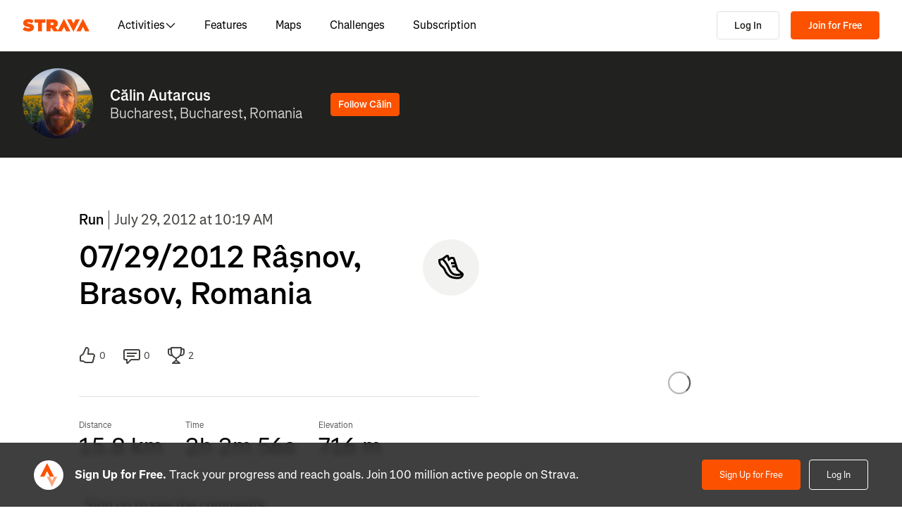

--- FILE ---
content_type: text/html; charset=utf-8
request_url: https://www.strava.com/activities/27480557
body_size: 151272
content:
<!DOCTYPE html><html lang="en-US" dir="ltr"><head><meta charSet="utf-8" data-next-head=""/><meta name="viewport" content="width=device-width" data-next-head=""/><title data-next-head="">07/29/2012 Râșnov, Brasov, Romania | Strava</title><link rel="canonical" href="https://www.strava.com/activities/27480557" data-next-head=""/><link rel="alternate" href="https://www.strava.com/activities/27480557" hrefLang="x-default" data-next-head=""/><link rel="alternate" href="https://www.strava.com/activities/27480557" hrefLang="en" data-next-head=""/><link rel="alternate" href="https://www.strava.com/activities/27480557?hl=en-GB" hrefLang="en-GB" data-next-head=""/><link rel="alternate" href="https://www.strava.com/activities/27480557?hl=de-DE" hrefLang="de" data-next-head=""/><link rel="alternate" href="https://www.strava.com/activities/27480557?hl=es-ES" hrefLang="es" data-next-head=""/><link rel="alternate" href="https://www.strava.com/activities/27480557?hl=es-ES" hrefLang="es-ES" data-next-head=""/><link rel="alternate" href="https://www.strava.com/activities/27480557?hl=es-419" hrefLang="es-419" data-next-head=""/><link rel="alternate" href="https://www.strava.com/activities/27480557?hl=fr-FR" hrefLang="fr" data-next-head=""/><link rel="alternate" href="https://www.strava.com/activities/27480557?hl=id-ID" hrefLang="id" data-next-head=""/><link rel="alternate" href="https://www.strava.com/activities/27480557?hl=it-IT" hrefLang="it" data-next-head=""/><link rel="alternate" href="https://www.strava.com/activities/27480557?hl=ja-JP" hrefLang="ja" data-next-head=""/><link rel="alternate" href="https://www.strava.com/activities/27480557?hl=nl-NL" hrefLang="nl" data-next-head=""/><link rel="alternate" href="https://www.strava.com/activities/27480557?hl=pt-PT" hrefLang="pt" data-next-head=""/><link rel="alternate" href="https://www.strava.com/activities/27480557?hl=pt-PT" hrefLang="pt-PT" data-next-head=""/><link rel="alternate" href="https://www.strava.com/activities/27480557?hl=pt-BR" hrefLang="pt-BR" data-next-head=""/><link rel="alternate" href="https://www.strava.com/activities/27480557?hl=ru-RU" hrefLang="ru" data-next-head=""/><link rel="alternate" href="https://www.strava.com/activities/27480557?hl=zh-CN" hrefLang="zh" data-next-head=""/><link rel="alternate" href="https://www.strava.com/activities/27480557?hl=zh-CN" hrefLang="zh-CN" data-next-head=""/><link rel="alternate" href="https://www.strava.com/activities/27480557?hl=zh-TW" hrefLang="zh-TW" data-next-head=""/><meta name="title" content="07/29/2012 Râșnov, Brasov, Romania | Strava" data-next-head=""/><meta name="description" content="View Călin Autarcus&#x27;s run on July 29, 2012 | Strava" data-next-head=""/><meta name="application-name" content="Strava" data-next-head=""/><meta property="og:site_name" content="Strava" data-next-head=""/><meta property="og:url" content="https://www.strava.com/activities/27480557" data-next-head=""/><meta property="og:title" content="07/29/2012 Râșnov, Brasov, Romania | Strava" data-next-head=""/><meta property="og:description" content="View Călin Autarcus&#x27;s run on July 29, 2012 | Strava" data-next-head=""/><meta property="og:type" content="website" data-next-head=""/><meta property="og:image" content="https://d3o5xota0a1fcr.cloudfront.net/v6/maps/LSVAAX6PWHDILC3WA2PML7SLCAUBXGVFDUK5M3AC37YFW4EISZX5VUS7IHMOZK5GRQSPGY5SYZEAFMV4AFVQ====" data-next-head=""/><meta property="og:image:width" content="1200" data-next-head=""/><meta property="og:image:height" content="630" data-next-head=""/><meta property="og:image:type" content="image/png" data-next-head=""/><meta name="twitter:title" content="07/29/2012 Râșnov, Brasov, Romania | Strava" data-next-head=""/><meta name="twitter:description" content="View Călin Autarcus&#x27;s run on July 29, 2012 | Strava" data-next-head=""/><meta name="twitter:card" content="summary" data-next-head=""/><meta name="twitter:site" content="@Strava" data-next-head=""/><meta property="twitter:image" content="https://d3o5xota0a1fcr.cloudfront.net/v6/maps/LSVAAX6PWHDILC3WA2PML7SLCAUBXGVFDUK5M3AC37YFW4EISZX5VUS7IHMOZK5GRQSPGY5SYZEAFMV4AFVQ====" data-next-head=""/><meta name="mobile-web-app-capable" content="yes" data-next-head=""/><meta property="al:ios:url" content="strava://activities/27480557" data-next-head=""/><meta property="al:ios:app_name" content="Strava" data-next-head=""/><meta property="al:ios:app_store_id" content="426826309" data-next-head=""/><meta property="al:android:url" content="strava://activities/27480557" data-next-head=""/><meta property="al:android:app_name" content="Strava" data-next-head=""/><meta property="al:android:package" content="com.strava" data-next-head=""/><meta name="robots" content="noindex" data-next-head=""/><link rel="preload" href="https://consent.cookiebot.com/uc.js" as="script"/><link rel="preload" href="https://www.strava.com/cmp.js" as="script"/><meta name="csrf" content="vxEGSa7im2FaD4YPk3suD4mKUVlko7ggN6VnS-eadVmHJzkNJa_zjnKmMRh3J3UBcVKvuBKnjBh_Kb6xtuo6rQ"/><meta name="sha" content="9f65637f37cbbc64687b2ecb1b3f251aee22b865"/><link href="https://d3nn82uaxijpm6.cloudfront.net/apple-touch-icon-180x180.png?v=dLlWydWlG8" rel="apple-touch-icon" sizes="180x180"/><link href="https://d3nn82uaxijpm6.cloudfront.net/apple-touch-icon-152x152.png?v=dLlWydWlG8" rel="apple-touch-icon" sizes="152x152"/><link href="https://d3nn82uaxijpm6.cloudfront.net/apple-touch-icon-144x144.png?v=dLlWydWlG8" rel="apple-touch-icon" sizes="144x144"/><link href="https://d3nn82uaxijpm6.cloudfront.net/apple-touch-icon-120x120.png?v=dLlWydWlG8" rel="apple-touch-icon" sizes="120x120"/><link href="https://d3nn82uaxijpm6.cloudfront.net/apple-touch-icon-114x114.png?v=dLlWydWlG8" rel="apple-touch-icon" sizes="114x114"/><link href="https://d3nn82uaxijpm6.cloudfront.net/apple-touch-icon-76x76.png?v=dLlWydWlG8" rel="apple-touch-icon" sizes="76x76"/><link href="https://d3nn82uaxijpm6.cloudfront.net/apple-touch-icon-72x72.png?v=dLlWydWlG8" rel="apple-touch-icon" sizes="72x72"/><link href="https://d3nn82uaxijpm6.cloudfront.net/apple-touch-icon-60x60.png?v=dLlWydWlG8" rel="apple-touch-icon" sizes="60x60"/><link href="https://d3nn82uaxijpm6.cloudfront.net/apple-touch-icon-57x57.png?v=dLlWydWlG8" rel="apple-touch-icon" sizes="57x57"/><link href="https://d3nn82uaxijpm6.cloudfront.net/favicon-32x32.png?v=dLlWydWlG8" rel="icon" sizes="32x32" type="image/png"/><link href="https://d3nn82uaxijpm6.cloudfront.net/icon-strava-chrome-192.png?v=dLlWydWlG8" rel="icon" sizes="192x192" type="image/png"/><link href="https://d3nn82uaxijpm6.cloudfront.net/favicon-96x96.png?v=dLlWydWlG8" rel="icon" sizes="96x96" type="image/png"/><link href="https://d3nn82uaxijpm6.cloudfront.net/favicon-16x16.png?v=dLlWydWlG8" rel="icon" sizes="16x16" type="image/png"/><meta content="#fc5200" name="msapplication-TileColor"/><meta content="https://d3nn82uaxijpm6.cloudfront.net/mstile-144x144.png?v=dLlWydWlG8" name="msapplication-TileImage"/><meta content="#FAFAFA" name="theme-color"/><meta content="Strava" name="apple-mobile-web-app-title"/><meta content="Strava" name="application-name"/><meta content="yes" name="mobile-web-app-capable"/><meta content="black" name="apple-mobile-web-app-status-bar-style"/><script id="sentry-options" type="application/json">{"environment":"prod"}</script><script id="gtm-consent-default" data-cookieconsent="ignore" data-nscript="beforeInteractive">
          window.googleTagManagerDataLayer = window.googleTagManagerDataLayer || [];
          function gtag() {
            googleTagManagerDataLayer.push(arguments);
          }
          gtag("consent", "default", {
            ad_personalization: "denied",
            ad_storage: "denied",
            ad_user_data: "denied",
            analytics_storage: "denied",
            functionality_storage: "denied",
            personalization_storage: "denied",
            security_storage: "granted",
            wait_for_update: 500,
          });
          gtag("set", "ads_data_redaction", true);
          gtag("set", "url_passthrough", false);
        </script><script data-testid="organization-schema" type="application/ld+json" data-nscript="beforeInteractive">{"@context":"https://schema.org","@type":"Organization","name":"Strava","url":"https://www.strava.com","logo":"https://www.strava.com/frontend/assets/landing-pages/images/strava-orange.svg","sameAs":["https://facebook.com/Strava","https://twitter.com/strava","https://instagram.com/strava","https://youtube.com/stravainc","https://www.linkedin.com/company/strava-inc./","https://stories.strava.com","https://github.com/strava","https://medium.com/strava-engineering"]}</script><link rel="preload" href="https://web-assets.strava.com/assets/landing-pages/_next/static/css/07f993089dce21da.css" as="style"/><link rel="stylesheet" href="https://web-assets.strava.com/assets/landing-pages/_next/static/css/07f993089dce21da.css" data-n-g=""/><link rel="preload" href="https://web-assets.strava.com/assets/landing-pages/_next/static/css/0b65d1feb7262338.css" as="style"/><link rel="stylesheet" href="https://web-assets.strava.com/assets/landing-pages/_next/static/css/0b65d1feb7262338.css" data-n-p=""/><link rel="preload" href="https://web-assets.strava.com/assets/landing-pages/_next/static/css/76d89d7f96bb74ca.css" as="style"/><link rel="stylesheet" href="https://web-assets.strava.com/assets/landing-pages/_next/static/css/76d89d7f96bb74ca.css" data-n-p=""/><link rel="preload" href="https://web-assets.strava.com/assets/landing-pages/_next/static/css/8352a4443996c4f8.css" as="style"/><link rel="stylesheet" href="https://web-assets.strava.com/assets/landing-pages/_next/static/css/8352a4443996c4f8.css" data-n-p=""/><noscript data-n-css=""></noscript><script defer="" nomodule="" src="https://web-assets.strava.com/assets/landing-pages/_next/static/chunks/polyfills-42372ed130431b0a.js"></script><script src="https://web-assets.strava.com/assets/landing-pages/_next/static/chunks/webpack-13c7ac87d6d252ee.js" defer=""></script><script src="https://web-assets.strava.com/assets/landing-pages/_next/static/chunks/framework-8a601a25ea557456.js" defer=""></script><script src="https://web-assets.strava.com/assets/landing-pages/_next/static/chunks/main-6f5274bcc70697b8.js" defer=""></script><script src="https://web-assets.strava.com/assets/landing-pages/_next/static/chunks/pages/_app-afe04d4a9cdc3945.js" defer=""></script><script src="https://web-assets.strava.com/assets/landing-pages/_next/static/chunks/78797a95-33641ca967dbf521.js" defer=""></script><script src="https://web-assets.strava.com/assets/landing-pages/_next/static/chunks/4672-6ba4c22895e35c25.js" defer=""></script><script src="https://web-assets.strava.com/assets/landing-pages/_next/static/chunks/66220-4c088d517c0fb33d.js" defer=""></script><script src="https://web-assets.strava.com/assets/landing-pages/_next/static/chunks/44877-1a03bb6d003ffe3b.js" defer=""></script><script src="https://web-assets.strava.com/assets/landing-pages/_next/static/chunks/227-70d9e637558a04ed.js" defer=""></script><script src="https://web-assets.strava.com/assets/landing-pages/_next/static/chunks/49073-e2ed310f0a953209.js" defer=""></script><script src="https://web-assets.strava.com/assets/landing-pages/_next/static/chunks/73694-00ef95f4abbded49.js" defer=""></script><script src="https://web-assets.strava.com/assets/landing-pages/_next/static/chunks/22341-ba546453635394d3.js" defer=""></script><script src="https://web-assets.strava.com/assets/landing-pages/_next/static/chunks/33389-0ec6d507436ff9d8.js" defer=""></script><script src="https://web-assets.strava.com/assets/landing-pages/_next/static/chunks/49020-81f5e68f3055e0b3.js" defer=""></script><script src="https://web-assets.strava.com/assets/landing-pages/_next/static/chunks/96311-bccce4df11da2c36.js" defer=""></script><script src="https://web-assets.strava.com/assets/landing-pages/_next/static/chunks/64037-29bc4c6f004f9af8.js" defer=""></script><script src="https://web-assets.strava.com/assets/landing-pages/_next/static/chunks/94092-e45a41ed58fef68c.js" defer=""></script><script src="https://web-assets.strava.com/assets/landing-pages/_next/static/chunks/pages/activities/%5Bid%5D-e4cfd3261a2f05c6.js" defer=""></script><script src="https://web-assets.strava.com/assets/landing-pages/_next/static/9f65637f37cbbc64687b2ecb1b3f251aee22b865/_buildManifest.js" defer=""></script><script src="https://web-assets.strava.com/assets/landing-pages/_next/static/9f65637f37cbbc64687b2ecb1b3f251aee22b865/_ssgManifest.js" defer=""></script></head><body><div id="__next"><noscript id="gtm-noscript" data-testid="gtm-noscript"><iframe src="https://www.googletagmanager.com/ns.html?id=GTM-TP845S" height="0" width="0" title="gtm" style="display:none;visibility:hidden"></iframe></noscript><div class="LoggedOutPageContainer_body__M0fCN LoggedOutPageContainer_light__HQlDT" data-cy="fdp-container"><div class="Header_container__qR60m"><nav class="Header_menu__8eZQz"><div class="Header_items__xlCyf"><div class="DesktopNav_container___bMeh"><div class="DesktopNav_logoAndLinks__lrTIg"><button class="Button_btn__EdK33 Button_icon__HDGEw" type="button" aria-label="Strava"><svg role="img" viewBox="0 0 485 95" aria-labelledby="lopc-desktop-nav-strava-logo" class="" xmlns="http://www.w3.org/2000/svg" style="display:block;width:95px;height:20px"><title id="lopc-desktop-nav-strava-logo"></title><path fill-rule="evenodd" clip-rule="evenodd" d="M258.505 90.4524L258.502 90.4484H284.108L299.838 58.8214L315.567 90.4484H346.682L299.835 -0.000610352L255.366 85.8686L238.292 60.9384C248.834 55.8544 255.405 47.0494 255.405 34.4014V34.1524C255.405 25.2254 252.678 18.7764 247.469 13.5674C241.392 7.49139 231.596 3.64739 216.22 3.64739H173.809V90.4524H202.827V65.6504H209.027L225.396 90.4524H258.505ZM437.447 -0.000610352L390.606 90.4484H421.721L437.45 58.8214L453.18 90.4484H484.294L437.447 -0.000610352ZM368.669 94.0074L415.51 3.55839H384.396L368.666 35.1854L352.936 3.55839H321.822L368.669 94.0074ZM215.352 44.9414C222.295 44.9414 226.512 41.8414 226.512 36.5094V36.2604C226.512 30.6804 222.171 27.9524 215.476 27.9524H202.827V44.9414H215.352ZM111.753 28.2004H86.2089V3.64739H166.316V28.2004H140.772V90.4524H111.753V28.2004ZM15.5019 58.9544L-9.15527e-05 77.4314C11.0369 87.1054 26.9099 92.0644 44.5179 92.0644C67.8319 92.0644 82.8369 80.9034 82.8369 62.6734V62.4264C82.8369 44.9414 67.9559 38.4924 45.7589 34.4014C36.5819 32.6634 34.2259 31.1774 34.2259 28.8204V28.5724C34.2259 26.4644 36.2109 24.9764 40.5499 24.9764C48.6099 24.9764 58.4079 27.5804 66.5909 33.5324L80.7289 13.9404C70.6839 6.00339 58.2839 2.03439 41.5429 2.03439C17.6079 2.03439 4.71191 14.8084 4.71191 31.3004V31.5494C4.71191 49.9014 21.8259 55.4834 41.2939 59.4494C50.5949 61.3104 53.3219 62.6734 53.3219 65.1544V65.4034C53.3219 67.7584 51.0909 69.1214 45.8819 69.1214C35.7139 69.1214 24.9259 66.1474 15.5019 58.9544Z" fill="#fc5200"></path></svg></button><ul class="DesktopNav_navLinks__d4pz7"><li><button class="Button_btn__EdK33 Button_default__JSqPI" data-cy="nav-item-with-subnav">Activities<!-- --> <svg fill="currentColor" viewBox="0 0 16 16" xmlns="http://www.w3.org/2000/svg" width="16" height="16"><path d="M14.384 5.5L8.796 11.09c-.44.44-1.152.44-1.591 0L1.616 5.5l.884-.884 5.5 5.5 5.5-5.5z" fill=""></path></svg></button><div class="DesktopNav_subNavClosed__tf0IO"><div class="SubNav_subNav__XzRKw" data-cy="sub-nav"><div class="SubNav_nav__MoyQ_"><h2 class="SubNav_heading__2AAuy">Top Sports</h2><ul class="SubNav_navItems__eu0ZZ"><li><a href="/sports/running"><svg fill="currentColor" viewBox="0 0 24 24" xmlns="http://www.w3.org/2000/svg" width="24" height="24"><path d="M8.688 0C8.025 0 7.38.215 6.85.613l-3.32 2.49-2.845.948A1 1 0 000 5c0 1.579.197 2.772.567 3.734.376.978.907 1.654 1.476 2.223.305.305.6.567.886.82.785.697 1.5 1.33 2.159 2.634 1.032 2.57 2.37 4.748 4.446 6.27C11.629 22.218 14.356 23 18 23c2.128 0 3.587-.553 4.549-1.411a4.378 4.378 0 001.408-2.628c.152-.987-.389-1.787-.967-2.25l-3.892-3.114a1 1 0 01-.329-.477l-3.094-9.726A2 2 0 0013.769 2h-1.436a2 2 0 00-1.2.4l-.57.428-.516-1.803A1.413 1.413 0 008.688 0zM8.05 2.213c.069-.051.143-.094.221-.127l1.168 4.086L12.333 4h1.436l.954 3H12v2h3.36l.318 1H13v2h3.314l.55 1.726a3 3 0 00.984 1.433l3.106 2.485c-.77.19-1.778.356-2.954.356-1.97 0-3.178-.431-4.046-1.087-.895-.677-1.546-1.675-2.251-3.056-.224-.437-.45-.907-.688-1.403C9.875 10.08 8.444 7.1 5.531 4.102zM3.743 5.14c2.902 2.858 4.254 5.664 5.441 8.126.25.517.49 1.018.738 1.502.732 1.432 1.55 2.777 2.827 3.74C14.053 19.495 15.72 20 18 20c1.492 0 2.754-.23 3.684-.479a2.285 2.285 0 01-.467.575c-.5.446-1.435.904-3.217.904-3.356 0-5.629-.718-7.284-1.931-1.663-1.22-2.823-3.028-3.788-5.44a1.012 1.012 0 00-.034-.076c-.853-1.708-1.947-2.673-2.79-3.417a14.61 14.61 0 01-.647-.593c-.431-.431-.775-.88-1.024-1.527-.21-.545-.367-1.271-.417-2.3z" fill=""></path></svg> <!-- -->Running</a></li><li><a href="/sports/cycling"><svg fill="currentColor" viewBox="0 0 24 24" xmlns="http://www.w3.org/2000/svg" width="24" height="24"><path d="M4 4v2h1.705l1.428 2.498-.836 1.672A5 5 0 109.9 16H11a1 1 0 00.868-.504l3.607-6.313.639 1.733a5 5 0 101.835-.806L16.434 6H19.5a.5.5 0 010 1H19v2h.5a2.5 2.5 0 000-5H15a1 1 0 00-.938 1.346L14.672 7H8.58L8.01 6H9V4zm4.325 6.585L10.277 14H6.618zM11.5 12.11L9.723 9h3.554zM5 12c.125 0 .25.008.37.023l-1.264 2.53A1 1 0 005 16h2.83A3.001 3.001 0 115 12zm11.848.91l1.06 2.874 1.876-.691-1.132-3.073a3 3 0 11-1.804.89z" fill=""></path></svg> <!-- -->Cycling</a></li><li><a href="/sports/walking"><svg fill="currentColor" viewBox="0 0 24 24" xmlns="http://www.w3.org/2000/svg" width="24" height="24"><path d="M9.7 4a5 5 0 012.94.956l4.368 3.177 4.595 2.12A4.127 4.127 0 0124 14.002v.018c0 .314.002 1.416-.898 2.398-.922 1.005-2.567 1.656-5.333 1.584H2.414a2.414 2.414 0 01-1.707-4.122l.086-.086a.707.707 0 00.207-.5V6.547C1 5.693 1.693 5 2.547 5c.555 0 1.088.22 1.48.613L5.414 7h1.699L6.55 5.316A1 1 0 017.5 4zM2.393 15c-.058.072-.12.141-.187.207l-.086.086a.414.414 0 00.293.707H17.81c2.489.068 3.449-.531 3.819-.935.372-.406.372-.847.372-1.062v-.002c0-.35-.086-.687-.242-.985-.4.059-.638.278-1.05.691l-.027.026C20.17 14.243 19.415 15 18 15zm17.555-3.307l-3.092-1.426-1.08 1.62-1.664-1.11 1.022-1.533-.738-.537-1.12 1.68-1.664-1.11 1.165-1.747-1.314-.956A3 3 0 009.699 6h-.812l1 3H4.587L3 7.414V13h15c.56 0 .803-.218 1.293-.707l.026-.026c.175-.176.38-.38.63-.573z" fill=""></path></svg> <!-- -->Walking</a></li><li><a href="/sports/hiking"><svg fill="currentColor" viewBox="0 0 24 24" xmlns="http://www.w3.org/2000/svg" width="24" height="24"><path d="M7.707 2.879A3 3 0 019.828 2H11a1 1 0 01.962.725l.797 2.793a7 7 0 004.72 4.782l3.67 1.1A4 4 0 0124 15.233v.399c0 .316-.035.7-.192 1.09a6.493 6.493 0 01-1.95 2.597C20.688 20.26 18.966 21 16.5 21H14a.996.996 0 01-.242-.03l-3.451-.862-.6.6A1 1 0 019 21H4a4 4 0 01-4-4v-.172a3 3 0 01.879-2.12l.161-.163.785-7.844A3 3 0 014.81 4h1.776zM9.828 4a1 1 0 00-.707.293L7.414 6H4.81a1 1 0 00-.995.9l-.71 7.1c2.274.008 3.414.267 4.338.541l.316.095C8.443 14.846 8.95 15 10 15h7.5c.396 0 .609-.108.773-.243.208-.17.38-.413.645-.812l.027-.04c.168-.253.383-.576.664-.878l-2.705-.812a9.005 9.005 0 01-.404-.131l-2.2 2.21-1.417-1.412 1.721-1.729a8.986 8.986 0 01-.817-.596l-1.613 1.619-1.417-1.411 1.633-1.64a9.006 9.006 0 01-.632-.923l-1.78 1.787-1.417-1.412 2.327-2.336a9.187 9.187 0 01-.052-.174L10.246 4zM2.293 16.121a1 1 0 00-.293.707V17a2 2 0 002 2h4.586l1.107-1.107L14.123 19H16.5c2.036 0 3.308-.6 4.104-1.24a4.497 4.497 0 001.349-1.786.938.938 0 00.047-.343v-.399c0-.438-.143-.851-.39-1.187a.98.98 0 00-.383.198c-.208.17-.38.413-.645.812l-.027.04c-.232.35-.554.833-1.016 1.21-.523.428-1.185.695-2.039.695H10c-1.355 0-2.107-.23-2.831-.452l-.294-.09C6.125 16.238 5.155 16 3 16h-.586z" fill=""></path></svg> <!-- -->Hiking</a></li></ul></div><ul class="SubNav_featuredItems__Wyesq"><li><a href="/sports/running" data-testid="featured-item-0"><picture data-cy="featured-image-0"><source media="(min-width: 992px)" srcSet="https://web-assets.strava.com/assets/landing-pages/_next/static/media/ALP-subnav-featured-item-running@1x.c53d648b.webp 1x, https://web-assets.strava.com/assets/landing-pages/_next/static/media/ALP-subnav-featured-item-running@2x.041f77a0.webp 2x" type="image/webp"/><source media="(min-width: 992px)" srcSet="https://web-assets.strava.com/assets/landing-pages/_next/static/media/ALP-subnav-featured-item-running@1x.aa0820c0.jpg 1x, https://web-assets.strava.com/assets/landing-pages/_next/static/media/ALP-subnav-featured-item-running@2x.4394f29a.jpg 2x" type="image/jpg"/><source media="(min-width: 0px)" srcSet="https://web-assets.strava.com/assets/landing-pages/_next/static/media/ALP-subnav-featured-item-running@1x.c53d648b.webp 1x, https://web-assets.strava.com/assets/landing-pages/_next/static/media/ALP-subnav-featured-item-running@2x.041f77a0.webp 2x" type="image/webp"/><source media="(min-width: 0px)" srcSet="https://web-assets.strava.com/assets/landing-pages/_next/static/media/ALP-subnav-featured-item-running@1x.aa0820c0.jpg 1x, https://web-assets.strava.com/assets/landing-pages/_next/static/media/ALP-subnav-featured-item-running@2x.4394f29a.jpg 2x" type="image/jpg"/><img loading="lazy" alt="Happy woman covering her eyes from the sun, after a run." role="img" src="https://web-assets.strava.com/assets/landing-pages/_next/static/media/ALP-subnav-featured-item-running@1x.aa0820c0.jpg" width="" height="" data-testid="featured-image-0"/></picture>Running</a></li><li><a href="/sports/cycling" data-testid="featured-item-1"><picture data-cy="featured-image-1"><source media="(min-width: 992px)" srcSet="https://web-assets.strava.com/assets/landing-pages/_next/static/media/ALP-subnav-featured-item-cycling@1x.1fee9e0b.webp 1x, https://web-assets.strava.com/assets/landing-pages/_next/static/media/ALP-subnav-featured-item-cycling@2x.77a5a50f.webp 2x" type="image/webp"/><source media="(min-width: 992px)" srcSet="https://web-assets.strava.com/assets/landing-pages/_next/static/media/ALP-subnav-featured-item-cycling@1x.351f99d6.jpg 1x, https://web-assets.strava.com/assets/landing-pages/_next/static/media/ALP-subnav-featured-item-cycling@2x.fa530db1.jpg 2x" type="image/jpg"/><source media="(min-width: 0px)" srcSet="https://web-assets.strava.com/assets/landing-pages/_next/static/media/ALP-subnav-featured-item-cycling@1x.1fee9e0b.webp 1x, https://web-assets.strava.com/assets/landing-pages/_next/static/media/ALP-subnav-featured-item-cycling@2x.77a5a50f.webp 2x" type="image/webp"/><source media="(min-width: 0px)" srcSet="https://web-assets.strava.com/assets/landing-pages/_next/static/media/ALP-subnav-featured-item-cycling@1x.351f99d6.jpg 1x, https://web-assets.strava.com/assets/landing-pages/_next/static/media/ALP-subnav-featured-item-cycling@2x.fa530db1.jpg 2x" type="image/jpg"/><img loading="lazy" alt="Happy woman cycling outside." role="img" src="https://web-assets.strava.com/assets/landing-pages/_next/static/media/ALP-subnav-featured-item-cycling@1x.351f99d6.jpg" width="" height="" data-testid="featured-image-1"/></picture>Cycling</a></li></ul></div></div></li><li><a href="/features">Features</a></li><li><a href="/maps">Maps</a></li><li><a href="/challenges">Challenges</a></li><li><a href="/subscribe?origin=website_header">Subscription</a></li></ul></div><div><button class="Button_btn__EdK33 Button_default__JSqPI DesktopNav_loginBtn__XyzyG" type="button" data-cy="login_btn">Log In</button><button class="Button_btn__EdK33 Button_primary___8ywh DesktopNav_signupBtn__RzLWc" type="button" data-cy="signup_btn">Join for Free</button></div></div><div class="MobileNav_container__ki3E9"><div class="MobileNav_left__d_Zv4"><button class="Button_btn__EdK33 Button_icon__HDGEw MobileNav_menuBtn__M2Slx" type="button" aria-label="Close" data-cy="mobile-nav-drawer-menu-btn"><div class="MenuIcon_menuIcon__wOL_u"><span class="MenuIcon_bar__6rhzY"></span><span class="MenuIcon_bar__6rhzY"></span><span class="MenuIcon_bar__6rhzY"></span></div></button><div class="MobileNav_logo__4v5pO"><button class="Button_btn__EdK33 Button_icon__HDGEw" type="button" aria-label="Strava"><svg role="img" viewBox="0 0 485 95" aria-labelledby="lopc-mobile-nav-strava-logo" class="" xmlns="http://www.w3.org/2000/svg" style="display:block;width:95px;height:20px" data-cy="strava-logo"><title id="lopc-mobile-nav-strava-logo"></title><path fill-rule="evenodd" clip-rule="evenodd" d="M258.505 90.4524L258.502 90.4484H284.108L299.838 58.8214L315.567 90.4484H346.682L299.835 -0.000610352L255.366 85.8686L238.292 60.9384C248.834 55.8544 255.405 47.0494 255.405 34.4014V34.1524C255.405 25.2254 252.678 18.7764 247.469 13.5674C241.392 7.49139 231.596 3.64739 216.22 3.64739H173.809V90.4524H202.827V65.6504H209.027L225.396 90.4524H258.505ZM437.447 -0.000610352L390.606 90.4484H421.721L437.45 58.8214L453.18 90.4484H484.294L437.447 -0.000610352ZM368.669 94.0074L415.51 3.55839H384.396L368.666 35.1854L352.936 3.55839H321.822L368.669 94.0074ZM215.352 44.9414C222.295 44.9414 226.512 41.8414 226.512 36.5094V36.2604C226.512 30.6804 222.171 27.9524 215.476 27.9524H202.827V44.9414H215.352ZM111.753 28.2004H86.2089V3.64739H166.316V28.2004H140.772V90.4524H111.753V28.2004ZM15.5019 58.9544L-9.15527e-05 77.4314C11.0369 87.1054 26.9099 92.0644 44.5179 92.0644C67.8319 92.0644 82.8369 80.9034 82.8369 62.6734V62.4264C82.8369 44.9414 67.9559 38.4924 45.7589 34.4014C36.5819 32.6634 34.2259 31.1774 34.2259 28.8204V28.5724C34.2259 26.4644 36.2109 24.9764 40.5499 24.9764C48.6099 24.9764 58.4079 27.5804 66.5909 33.5324L80.7289 13.9404C70.6839 6.00339 58.2839 2.03439 41.5429 2.03439C17.6079 2.03439 4.71191 14.8084 4.71191 31.3004V31.5494C4.71191 49.9014 21.8259 55.4834 41.2939 59.4494C50.5949 61.3104 53.3219 62.6734 53.3219 65.1544V65.4034C53.3219 67.7584 51.0909 69.1214 45.8819 69.1214C35.7139 69.1214 24.9259 66.1474 15.5019 58.9544Z" fill="#fc5200"></path></svg></button></div></div><div class="MobileNav_right__xVNWr"><a href="http://www.strava.com/register/free?redirect=http%3A%2F%2Fwww.strava.com%2Factivities%2F27480557" class="Button_btn__EdK33 Button_primary___8ywh CallToAction_callToAction__CvDE5 MobileNav_headerCallToAction__eh4jD" data-cy="signup_btn_mobile" disabled="">Sign Up</a></div><div id="EZDrawer_strava_mobile_menu" class="EZDrawer"><input type="checkbox" id="EZDrawer__checkbox_strava_mobile_menu" class="EZDrawer__checkbox"/><nav role="navigation" id="EZDrawer__container_strava_mobile_menu" style="z-index:71;transition-duration:500ms;top:0;left:0;transform:translate3d(-100%, 0, 0);width:75vw;height:100vh;--marginTop:0" class="EZDrawer__container MenuDrawer_menuDrawer__MYqnw"><ul class="MenuDrawer_primaryOptions__wh_1w" data-cy="menu-drawer-items"><li><a data-cy="primary_option_home" href="/">Home</a></li><li><button class="Button_btn__EdK33 Button_default__JSqPI" data-cy="menu-drawer-nav-item-with-subnav">Activities<svg fill="currentColor" viewBox="0 0 16 16" xmlns="http://www.w3.org/2000/svg" width="16" height="16"><path d="M14.384 5.5L8.796 11.09c-.44.44-1.152.44-1.591 0L1.616 5.5l.884-.884 5.5 5.5 5.5-5.5z" fill=""></path></svg></button><div class="MenuDrawer_subNavClosed__NFDFO"><div class="SubNav_subNav__XzRKw" data-cy="sub-nav"><div class="SubNav_nav__MoyQ_"><ul class="SubNav_navItems__eu0ZZ"><li><a href="/sports/running"><svg fill="currentColor" viewBox="0 0 24 24" xmlns="http://www.w3.org/2000/svg" width="24" height="24"><path d="M8.688 0C8.025 0 7.38.215 6.85.613l-3.32 2.49-2.845.948A1 1 0 000 5c0 1.579.197 2.772.567 3.734.376.978.907 1.654 1.476 2.223.305.305.6.567.886.82.785.697 1.5 1.33 2.159 2.634 1.032 2.57 2.37 4.748 4.446 6.27C11.629 22.218 14.356 23 18 23c2.128 0 3.587-.553 4.549-1.411a4.378 4.378 0 001.408-2.628c.152-.987-.389-1.787-.967-2.25l-3.892-3.114a1 1 0 01-.329-.477l-3.094-9.726A2 2 0 0013.769 2h-1.436a2 2 0 00-1.2.4l-.57.428-.516-1.803A1.413 1.413 0 008.688 0zM8.05 2.213c.069-.051.143-.094.221-.127l1.168 4.086L12.333 4h1.436l.954 3H12v2h3.36l.318 1H13v2h3.314l.55 1.726a3 3 0 00.984 1.433l3.106 2.485c-.77.19-1.778.356-2.954.356-1.97 0-3.178-.431-4.046-1.087-.895-.677-1.546-1.675-2.251-3.056-.224-.437-.45-.907-.688-1.403C9.875 10.08 8.444 7.1 5.531 4.102zM3.743 5.14c2.902 2.858 4.254 5.664 5.441 8.126.25.517.49 1.018.738 1.502.732 1.432 1.55 2.777 2.827 3.74C14.053 19.495 15.72 20 18 20c1.492 0 2.754-.23 3.684-.479a2.285 2.285 0 01-.467.575c-.5.446-1.435.904-3.217.904-3.356 0-5.629-.718-7.284-1.931-1.663-1.22-2.823-3.028-3.788-5.44a1.012 1.012 0 00-.034-.076c-.853-1.708-1.947-2.673-2.79-3.417a14.61 14.61 0 01-.647-.593c-.431-.431-.775-.88-1.024-1.527-.21-.545-.367-1.271-.417-2.3z" fill=""></path></svg> <!-- -->Running</a></li><li><a href="/sports/cycling"><svg fill="currentColor" viewBox="0 0 24 24" xmlns="http://www.w3.org/2000/svg" width="24" height="24"><path d="M4 4v2h1.705l1.428 2.498-.836 1.672A5 5 0 109.9 16H11a1 1 0 00.868-.504l3.607-6.313.639 1.733a5 5 0 101.835-.806L16.434 6H19.5a.5.5 0 010 1H19v2h.5a2.5 2.5 0 000-5H15a1 1 0 00-.938 1.346L14.672 7H8.58L8.01 6H9V4zm4.325 6.585L10.277 14H6.618zM11.5 12.11L9.723 9h3.554zM5 12c.125 0 .25.008.37.023l-1.264 2.53A1 1 0 005 16h2.83A3.001 3.001 0 115 12zm11.848.91l1.06 2.874 1.876-.691-1.132-3.073a3 3 0 11-1.804.89z" fill=""></path></svg> <!-- -->Cycling</a></li><li><a href="/sports/walking"><svg fill="currentColor" viewBox="0 0 24 24" xmlns="http://www.w3.org/2000/svg" width="24" height="24"><path d="M9.7 4a5 5 0 012.94.956l4.368 3.177 4.595 2.12A4.127 4.127 0 0124 14.002v.018c0 .314.002 1.416-.898 2.398-.922 1.005-2.567 1.656-5.333 1.584H2.414a2.414 2.414 0 01-1.707-4.122l.086-.086a.707.707 0 00.207-.5V6.547C1 5.693 1.693 5 2.547 5c.555 0 1.088.22 1.48.613L5.414 7h1.699L6.55 5.316A1 1 0 017.5 4zM2.393 15c-.058.072-.12.141-.187.207l-.086.086a.414.414 0 00.293.707H17.81c2.489.068 3.449-.531 3.819-.935.372-.406.372-.847.372-1.062v-.002c0-.35-.086-.687-.242-.985-.4.059-.638.278-1.05.691l-.027.026C20.17 14.243 19.415 15 18 15zm17.555-3.307l-3.092-1.426-1.08 1.62-1.664-1.11 1.022-1.533-.738-.537-1.12 1.68-1.664-1.11 1.165-1.747-1.314-.956A3 3 0 009.699 6h-.812l1 3H4.587L3 7.414V13h15c.56 0 .803-.218 1.293-.707l.026-.026c.175-.176.38-.38.63-.573z" fill=""></path></svg> <!-- -->Walking</a></li><li><a href="/sports/hiking"><svg fill="currentColor" viewBox="0 0 24 24" xmlns="http://www.w3.org/2000/svg" width="24" height="24"><path d="M7.707 2.879A3 3 0 019.828 2H11a1 1 0 01.962.725l.797 2.793a7 7 0 004.72 4.782l3.67 1.1A4 4 0 0124 15.233v.399c0 .316-.035.7-.192 1.09a6.493 6.493 0 01-1.95 2.597C20.688 20.26 18.966 21 16.5 21H14a.996.996 0 01-.242-.03l-3.451-.862-.6.6A1 1 0 019 21H4a4 4 0 01-4-4v-.172a3 3 0 01.879-2.12l.161-.163.785-7.844A3 3 0 014.81 4h1.776zM9.828 4a1 1 0 00-.707.293L7.414 6H4.81a1 1 0 00-.995.9l-.71 7.1c2.274.008 3.414.267 4.338.541l.316.095C8.443 14.846 8.95 15 10 15h7.5c.396 0 .609-.108.773-.243.208-.17.38-.413.645-.812l.027-.04c.168-.253.383-.576.664-.878l-2.705-.812a9.005 9.005 0 01-.404-.131l-2.2 2.21-1.417-1.412 1.721-1.729a8.986 8.986 0 01-.817-.596l-1.613 1.619-1.417-1.411 1.633-1.64a9.006 9.006 0 01-.632-.923l-1.78 1.787-1.417-1.412 2.327-2.336a9.187 9.187 0 01-.052-.174L10.246 4zM2.293 16.121a1 1 0 00-.293.707V17a2 2 0 002 2h4.586l1.107-1.107L14.123 19H16.5c2.036 0 3.308-.6 4.104-1.24a4.497 4.497 0 001.349-1.786.938.938 0 00.047-.343v-.399c0-.438-.143-.851-.39-1.187a.98.98 0 00-.383.198c-.208.17-.38.413-.645.812l-.027.04c-.232.35-.554.833-1.016 1.21-.523.428-1.185.695-2.039.695H10c-1.355 0-2.107-.23-2.831-.452l-.294-.09C6.125 16.238 5.155 16 3 16h-.586z" fill=""></path></svg> <!-- -->Hiking</a></li></ul></div></div></div></li><li><a data-cy="primary_option_features" href="/features">Features</a></li><li><a data-cy="primary_option_maps" href="/maps">Maps</a></li><li><a data-cy="primary_option_challenges" href="/challenges">Challenges</a></li></ul><ul class="MenuDrawer_secondaryOptions__tZaHx"><li><a data-cy="primary_option_subscription" href="/subscribe?origin=website_header">Subscription</a></li><li><a data-cy="primary_option_support" href="https://support.strava.com/">Support</a></li><li><a data-cy="primary_option_sign_up" href="http://www.strava.com/register/free?redirect=http%3A%2F%2Fwww.strava.com%2Factivities%2F27480557&amp;cta=sign-up&amp;element=mobile-nav&amp;source=website_show">Sign Up</a></li></ul><ul><li><button class="Button_btn__EdK33 Button_default__JSqPI MenuDrawer_menuDrawerBtn__rKja6" type="button" data-cy="mobile-nav-drawer-login-btn">Log In</button></li><li><a class="Button_btn__EdK33 Button_primary___8ywh CallToAction_callToAction__CvDE5 MenuDrawer_drawerCallToAction__PtBry" data-cy="mobile-nav-drawer-signup-btn" disabled="">Get the App</a></li></ul></nav><label for="EZDrawer__checkbox_strava_mobile_menu" id="EZDrawer__overlay_strava_mobile_menu" class="EZDrawer__overlay " style="background-color:#000;opacity:0.4;z-index:70"></label></div></div></div></nav></div><main role="main"><div class="AthleteBanner_bannerWrapper__Mvz2l"><div class="shared_container__Gcl4P AthleteBanner_bannerContainer__LAcch"><div class="AthleteBanner_avatarWrapper__IKhp5"><div class="Avatar_avatar__pIUtQ Avatar_athlete___Ysb8 AthleteBanner_avatar__twlSM" data-testid="avatar-wrapper" data-cy="athlete-banner-avatar"><div class="Avatar_imgWrapper__FoCtT"><img src="https://dgalywyr863hv.cloudfront.net/pictures/athletes/1312973/330033/10/large.jpg" alt="" title="Călin Autarcus"/></div></div></div><div class="AthleteBanner_detailsWrapper__ggqMD"><h3 class="AthleteBanner_name__qZ8Mw">Călin Autarcus</h3><span class="AthleteBanner_location__Ct38D">Bucharest, Bucharest, Romania</span></div><div class="AthleteBanner_followButtonWrapper__5eyHM"><button class="Button_btn__EdK33 Button_primary___8ywh" data-cy="follow-athlete-cta">Follow Călin</button></div></div></div><div class="shared_container__Gcl4P"><div class="shared_row__hpMG2"><div class="shared_col-md-6__3LxFr ActivityPublic_mapData__ymYHB"><div class="MapAndElevation_mapContainer__ftvAt" data-cy="map-and-elevation"><div class="Map_map__QF1oC"><canvas id="canvas" data-testid="mre-canvas" class="Map_cursorDefault__b5vPS"></canvas><span class="Spinner_spinner__pA5dm Map_spinner__guKzV" data-testid="loading"><span class="Spinner_graphic__FjV8E default" style="width:32px;height:32px"></span></span></div></div><div class="MapAndElevation_chartContainer__vqUDv" data-cy="elevation_chart"><div></div></div></div><div class="shared_col-md-6__3LxFr ActivityPublic_activityData__BBEc5"><div class="Summary_summaryWrapper__VUmbC" data-cy="activity-summary"><div class="Summary_dateType__mUAP2"><span class="Summary_typeText__URk7i">Run</span><time class="Summary_date__mY0jh" dateTime="2012-07-29T10:19:41">July 29, 2012 at 10:19 AM</time></div><div class="Summary_headerText__zzY5H"><h1 class="Summary_name__kbELd">07/29/2012 Râșnov, Brasov, Romania</h1><div class="Summary_typeIconWrapper__ukXNA"><!--$--><svg fill="currentColor" viewBox="0 0 24 24" xmlns="http://www.w3.org/2000/svg" width="24" height="24" class="Summary_typeIcon__94GuT"><path d="M8.688 0C8.025 0 7.38.215 6.85.613l-3.32 2.49-2.845.948A1 1 0 000 5c0 1.579.197 2.772.567 3.734.376.978.907 1.654 1.476 2.223.305.305.6.567.886.82.785.697 1.5 1.33 2.159 2.634 1.032 2.57 2.37 4.748 4.446 6.27C11.629 22.218 14.356 23 18 23c2.128 0 3.587-.553 4.549-1.411a4.378 4.378 0 001.408-2.628c.152-.987-.389-1.787-.967-2.25l-3.892-3.114a1 1 0 01-.329-.477l-3.094-9.726A2 2 0 0013.769 2h-1.436a2 2 0 00-1.2.4l-.57.428-.516-1.803A1.413 1.413 0 008.688 0zM8.05 2.213c.069-.051.143-.094.221-.127l1.168 4.086L12.333 4h1.436l.954 3H12v2h3.36l.318 1H13v2h3.314l.55 1.726a3 3 0 00.984 1.433l3.106 2.485c-.77.19-1.778.356-2.954.356-1.97 0-3.178-.431-4.046-1.087-.895-.677-1.546-1.675-2.251-3.056-.224-.437-.45-.907-.688-1.403C9.875 10.08 8.444 7.1 5.531 4.102zM3.743 5.14c2.902 2.858 4.254 5.664 5.441 8.126.25.517.49 1.018.738 1.502.732 1.432 1.55 2.777 2.827 3.74C14.053 19.495 15.72 20 18 20c1.492 0 2.754-.23 3.684-.479a2.285 2.285 0 01-.467.575c-.5.446-1.435.904-3.217.904-3.356 0-5.629-.718-7.284-1.931-1.663-1.22-2.823-3.028-3.788-5.44a1.012 1.012 0 00-.034-.076c-.853-1.708-1.947-2.673-2.79-3.417a14.61 14.61 0 01-.647-.593c-.431-.431-.775-.88-1.024-1.527-.21-.545-.367-1.271-.417-2.3z" fill=""></path></svg><!--/$--></div></div><ul class="Summary_iconListWrapper__w6Z4q"><li><button class="Button_btn__EdK33 Button_icon__HDGEw" title="Kudos" data-cy="kudos-icon"><svg fill="#43423F" viewBox="0 0 24 24" xmlns="http://www.w3.org/2000/svg" width="24" height="24"><path d="M9.234.582A1 1 0 0110.143 0h.505a4 4 0 013.976 4.442L14.117 9h5.42a3.462 3.462 0 012.518 5.84l-.055.058v1.774a3 3 0 01-.879 2.12l-.121.122V20a3 3 0 01-3 3H9.303a2 2 0 01-1.11-.336L5.697 21H3a2 2 0 01-2-2v-5.5a2 2 0 01.8-1.6l3.397-2.548zm1.547 1.422l-3.873 8.414a1 1 0 01-.308.382L3 13.5V19h2.697a2 2 0 011.11.336L9.303 21H18a1 1 0 001-1v-1.914l.707-.707a1 1 0 00.293-.707v-2.57l.6-.636A1.462 1.462 0 0019.539 11h-7.655l.753-6.78a2 2 0 00-1.855-2.216z" fill=""></path></svg>0</button></li><li><button class="Button_btn__EdK33 Button_icon__HDGEw" title="Comments" data-cy="comments-icon"><svg fill="#43423F" viewBox="0 0 24 24" xmlns="http://www.w3.org/2000/svg" width="24" height="24"><g fill=""><path d="M5 8h14v2H5zM5 12v2h11v-2z"></path><path d="M0 6a3 3 0 013-3h18a3 3 0 013 3v10a3 3 0 01-3 3h-9.586l-4.5 4.5A1.707 1.707 0 014 22.293V19H3a3 3 0 01-3-3zm3-1a1 1 0 00-1 1v10a1 1 0 001 1h3v4.586l4-4A2 2 0 0111.414 17H21a1 1 0 001-1V6a1 1 0 00-1-1z"></path></g></svg>0</button></li><li><button class="Button_btn__EdK33 Button_icon__HDGEw" title="Achievements" data-cy="achievements-icon"><svg fill="#43423F" viewBox="0 0 24 24" xmlns="http://www.w3.org/2000/svg" width="24" height="24"><path d="M4 1a1 1 0 011-1h14a1 1 0 011 1v1h2a2 2 0 012 2v4a5 5 0 01-5 5h-1.186a10.986 10.986 0 01-4.6 3.579l-.214.089v1.851l4.625 3.7A1 1 0 0117 24H7a1 1 0 01-.625-1.78L11 18.52v-1.852l-.214-.089A10.986 10.986 0 016.186 13H5a5 5 0 01-5-5V4a2 2 0 012-2h2zm15 10a3 3 0 003-3V4h-2v2.418c0 1.615-.353 3.172-1 4.582zm-1-9H6v4.418a9 9 0 005.552 8.314l.448.185.448-.185A9 9 0 0018 6.418zM4 6.418V4H2v4a3 3 0 003 3c-.647-1.41-1-2.967-1-4.582zM14.15 22L12 20.28 9.85 22z" fill=""></path></svg>2</button></li></ul><ul class="Stats_listStats__Y1KO8 Summary_statsWrapper___S2V4"><li><div class="Stat_stat__WQNib Stat_stat-xl__AwoFD" data-cy="summary-distance"><span class="Stat_statLabel__SZaIf">Distance</span><div class="Stat_statValue__lmw2H">15.8 km</div></div></li><li><div class="Stat_stat__WQNib Stat_stat-xl__AwoFD" data-cy="summary-time"><span class="Stat_statLabel__SZaIf">Time</span><div class="Stat_statValue__lmw2H">2h 2m 56s</div></div></li><li><div class="Stat_stat__WQNib Stat_stat-xl__AwoFD"><span class="Stat_statLabel__SZaIf">Elevation</span><div class="Stat_statValue__lmw2H">716 m</div></div></li></ul></div><div class="Comments_empty__Don95"><h3>Sign up to see the comments.</h3><button class="Button_btn__EdK33 Button_primary___8ywh Comments_signUpButton__Ze1je" data-cy="comments-sign-up-button">Sign up for free</button></div><div class="Upsell_upsellContainer__yxydL"><h3>Splits</h3><div class="Upsell_upsellWrapper__Tn8hO Upsell_run__CyLwP"><div class="Upsell_content__Af7lN"><button type="button" data-cy="upsell-cta"><svg fill="#64635E" viewBox="0 0 16 16" xmlns="http://www.w3.org/2000/svg" width="16" height="16"><path d="M13 4.875v2.25c.587.244 1 .824 1 1.5v4.75c0 .897-.728 1.625-1.625 1.625h-8.75A1.625 1.625 0 012 13.375v-4.75c0-.676.413-1.256 1-1.5v-2.25C3 2.165 5.256 0 8 0s5 2.166 5 4.875zm-8.75 0V7h1.5V5a2.25 2.25 0 014.5 0v2h1.5V4.875C11.75 2.89 10.088 1.25 8 1.25S4.25 2.89 4.25 4.875zM7 7h2V5a1 1 0 00-2 0zM3.25 8.625v4.75c0 .207.168.375.375.375h8.75a.375.375 0 00.375-.375v-4.75a.375.375 0 00-.375-.375h-8.75a.375.375 0 00-.375.375z" fill=""></path></svg><b>Sign up</b> to see these details and more</button></div></div></div></div></div></div><div class="MoreActivities_moreActivities__aebcp"><div class="shared_container__Gcl4P"><div class="shared_row__hpMG2 MoreActivities_moreActivitiesList__Ej1T8"><div class="MoreActivities_header__BUxkf shared_col-md-4__R82zt"><h3 class="MoreActivities_title__uWNsG">Sign up to view more activities from Călin Autarcus</h3><button class="Button_btn__EdK33 Button_primary___8ywh MoreActivities_headerCta__JeiMT" data-cy="sign-up-to-see-more-cta" data-testid="sign-up-to-see-more-cta">Sign up for free</button></div><div class="shared_col-md-8__nK9ax MoreActivities_body__pLNUl"><ul class="MoreActivities_activitiesList__kDHN_"><li><a href="/activities/15852016316" class="MoreActivities_activity__IwDtD"><div class="MoreActivities_activityImage__wUw00"><img src="https://dgtzuqphqg23d.cloudfront.net/FTTgp3AUOPYcJfmy_jQ7rotiGd_l7ld1sPYhK7zHFHE-406x512.jpg" alt=""/></div><div class="MoreActivities_activityDetails__joTpm"><div class="MoreActivities_activityHeader__j7UVW"><time dateTime="2025-09-18T10:26:07" class="MoreActivities_time__0_Juz">July 29, 2012 at 10:19 AM</time></div><div class="MoreActivities_activityBody__9YfLx"><h4 class="MoreActivities_activityTitle__YTJpo">Power Hike to find my lost glases</h4><div><div class="MoreActivities_activityIcon__TjNNk"><!--$--><svg fill="currentColor" viewBox="0 0 24 24" xmlns="http://www.w3.org/2000/svg" width="24" height="24" class="MoreActivities_activityIconImage___5Ywl"><path d="M7.707 2.879A3 3 0 019.828 2H11a1 1 0 01.962.725l.797 2.793a7 7 0 004.72 4.782l3.67 1.1A4 4 0 0124 15.233v.399c0 .316-.035.7-.192 1.09a6.493 6.493 0 01-1.95 2.597C20.688 20.26 18.966 21 16.5 21H14a.996.996 0 01-.242-.03l-3.451-.862-.6.6A1 1 0 019 21H4a4 4 0 01-4-4v-.172a3 3 0 01.879-2.12l.161-.163.785-7.844A3 3 0 014.81 4h1.776zM9.828 4a1 1 0 00-.707.293L7.414 6H4.81a1 1 0 00-.995.9l-.71 7.1c2.274.008 3.414.267 4.338.541l.316.095C8.443 14.846 8.95 15 10 15h7.5c.396 0 .609-.108.773-.243.208-.17.38-.413.645-.812l.027-.04c.168-.253.383-.576.664-.878l-2.705-.812a9.005 9.005 0 01-.404-.131l-2.2 2.21-1.417-1.412 1.721-1.729a8.986 8.986 0 01-.817-.596l-1.613 1.619-1.417-1.411 1.633-1.64a9.006 9.006 0 01-.632-.923l-1.78 1.787-1.417-1.412 2.327-2.336a9.187 9.187 0 01-.052-.174L10.246 4zM2.293 16.121a1 1 0 00-.293.707V17a2 2 0 002 2h4.586l1.107-1.107L14.123 19H16.5c2.036 0 3.308-.6 4.104-1.24a4.497 4.497 0 001.349-1.786.938.938 0 00.047-.343v-.399c0-.438-.143-.851-.39-1.187a.98.98 0 00-.383.198c-.208.17-.38.413-.645.812l-.027.04c-.232.35-.554.833-1.016 1.21-.523.428-1.185.695-2.039.695H10c-1.355 0-2.107-.23-2.831-.452l-.294-.09C6.125 16.238 5.155 16 3 16h-.586z" fill=""></path></svg><!--/$--></div></div></div><div class="MoreActivities_activityFooter__RSJ0I">View Hike</div></div></a></li><li><a href="/activities/13451640101" class="MoreActivities_activity__IwDtD"><div class="MoreActivities_activityImage__wUw00"><img src="https://dgtzuqphqg23d.cloudfront.net/B6OjI-xCrrcr-_APFDUuv1iLqr1Xtyh6ov9YR-QzY7g-512x341.jpg" alt=""/></div><div class="MoreActivities_activityDetails__joTpm"><div class="MoreActivities_activityHeader__j7UVW"><time dateTime="2025-01-25T14:21:26" class="MoreActivities_time__0_Juz">July 29, 2012 at 10:19 AM</time></div><div class="MoreActivities_activityBody__9YfLx"><h4 class="MoreActivities_activityTitle__YTJpo">Afternoon Hike with friend</h4><div><div class="MoreActivities_activityIcon__TjNNk"><!--$--><svg fill="currentColor" viewBox="0 0 24 24" xmlns="http://www.w3.org/2000/svg" width="24" height="24" class="MoreActivities_activityIconImage___5Ywl"><path d="M7.707 2.879A3 3 0 019.828 2H11a1 1 0 01.962.725l.797 2.793a7 7 0 004.72 4.782l3.67 1.1A4 4 0 0124 15.233v.399c0 .316-.035.7-.192 1.09a6.493 6.493 0 01-1.95 2.597C20.688 20.26 18.966 21 16.5 21H14a.996.996 0 01-.242-.03l-3.451-.862-.6.6A1 1 0 019 21H4a4 4 0 01-4-4v-.172a3 3 0 01.879-2.12l.161-.163.785-7.844A3 3 0 014.81 4h1.776zM9.828 4a1 1 0 00-.707.293L7.414 6H4.81a1 1 0 00-.995.9l-.71 7.1c2.274.008 3.414.267 4.338.541l.316.095C8.443 14.846 8.95 15 10 15h7.5c.396 0 .609-.108.773-.243.208-.17.38-.413.645-.812l.027-.04c.168-.253.383-.576.664-.878l-2.705-.812a9.005 9.005 0 01-.404-.131l-2.2 2.21-1.417-1.412 1.721-1.729a8.986 8.986 0 01-.817-.596l-1.613 1.619-1.417-1.411 1.633-1.64a9.006 9.006 0 01-.632-.923l-1.78 1.787-1.417-1.412 2.327-2.336a9.187 9.187 0 01-.052-.174L10.246 4zM2.293 16.121a1 1 0 00-.293.707V17a2 2 0 002 2h4.586l1.107-1.107L14.123 19H16.5c2.036 0 3.308-.6 4.104-1.24a4.497 4.497 0 001.349-1.786.938.938 0 00.047-.343v-.399c0-.438-.143-.851-.39-1.187a.98.98 0 00-.383.198c-.208.17-.38.413-.645.812l-.027.04c-.232.35-.554.833-1.016 1.21-.523.428-1.185.695-2.039.695H10c-1.355 0-2.107-.23-2.831-.452l-.294-.09C6.125 16.238 5.155 16 3 16h-.586z" fill=""></path></svg><!--/$--></div></div></div><div class="MoreActivities_activityFooter__RSJ0I">View Hike</div></div></a></li><li><a href="/activities/12416102992" class="MoreActivities_activity__IwDtD"><div class="MoreActivities_activityImage__wUw00"><img/></div><div class="MoreActivities_activityDetails__joTpm"><div class="MoreActivities_activityHeader__j7UVW"><time dateTime="2024-09-15T13:25:57" class="MoreActivities_time__0_Juz">July 29, 2012 at 10:19 AM</time></div><div class="MoreActivities_activityBody__9YfLx"><h4 class="MoreActivities_activityTitle__YTJpo">Power Hike</h4><div><div class="MoreActivities_activityIcon__TjNNk"><!--$--><svg fill="currentColor" viewBox="0 0 24 24" xmlns="http://www.w3.org/2000/svg" width="24" height="24" class="MoreActivities_activityIconImage___5Ywl"><path d="M7.707 2.879A3 3 0 019.828 2H11a1 1 0 01.962.725l.797 2.793a7 7 0 004.72 4.782l3.67 1.1A4 4 0 0124 15.233v.399c0 .316-.035.7-.192 1.09a6.493 6.493 0 01-1.95 2.597C20.688 20.26 18.966 21 16.5 21H14a.996.996 0 01-.242-.03l-3.451-.862-.6.6A1 1 0 019 21H4a4 4 0 01-4-4v-.172a3 3 0 01.879-2.12l.161-.163.785-7.844A3 3 0 014.81 4h1.776zM9.828 4a1 1 0 00-.707.293L7.414 6H4.81a1 1 0 00-.995.9l-.71 7.1c2.274.008 3.414.267 4.338.541l.316.095C8.443 14.846 8.95 15 10 15h7.5c.396 0 .609-.108.773-.243.208-.17.38-.413.645-.812l.027-.04c.168-.253.383-.576.664-.878l-2.705-.812a9.005 9.005 0 01-.404-.131l-2.2 2.21-1.417-1.412 1.721-1.729a8.986 8.986 0 01-.817-.596l-1.613 1.619-1.417-1.411 1.633-1.64a9.006 9.006 0 01-.632-.923l-1.78 1.787-1.417-1.412 2.327-2.336a9.187 9.187 0 01-.052-.174L10.246 4zM2.293 16.121a1 1 0 00-.293.707V17a2 2 0 002 2h4.586l1.107-1.107L14.123 19H16.5c2.036 0 3.308-.6 4.104-1.24a4.497 4.497 0 001.349-1.786.938.938 0 00.047-.343v-.399c0-.438-.143-.851-.39-1.187a.98.98 0 00-.383.198c-.208.17-.38.413-.645.812l-.027.04c-.232.35-.554.833-1.016 1.21-.523.428-1.185.695-2.039.695H10c-1.355 0-2.107-.23-2.831-.452l-.294-.09C6.125 16.238 5.155 16 3 16h-.586z" fill=""></path></svg><!--/$--></div></div></div><div class="MoreActivities_activityFooter__RSJ0I">View Hike</div></div></a></li><li><a href="/activities/12349025359" class="MoreActivities_activity__IwDtD"><div class="MoreActivities_activityImage__wUw00"><img/></div><div class="MoreActivities_activityDetails__joTpm"><div class="MoreActivities_activityHeader__j7UVW"><time dateTime="2024-09-07T13:36:16" class="MoreActivities_time__0_Juz">July 29, 2012 at 10:19 AM</time></div><div class="MoreActivities_activityBody__9YfLx"><h4 class="MoreActivities_activityTitle__YTJpo">Long time no Strava hike</h4><div><div class="MoreActivities_activityIcon__TjNNk"><!--$--><svg fill="currentColor" viewBox="0 0 24 24" xmlns="http://www.w3.org/2000/svg" width="24" height="24" class="MoreActivities_activityIconImage___5Ywl"><path d="M7.707 2.879A3 3 0 019.828 2H11a1 1 0 01.962.725l.797 2.793a7 7 0 004.72 4.782l3.67 1.1A4 4 0 0124 15.233v.399c0 .316-.035.7-.192 1.09a6.493 6.493 0 01-1.95 2.597C20.688 20.26 18.966 21 16.5 21H14a.996.996 0 01-.242-.03l-3.451-.862-.6.6A1 1 0 019 21H4a4 4 0 01-4-4v-.172a3 3 0 01.879-2.12l.161-.163.785-7.844A3 3 0 014.81 4h1.776zM9.828 4a1 1 0 00-.707.293L7.414 6H4.81a1 1 0 00-.995.9l-.71 7.1c2.274.008 3.414.267 4.338.541l.316.095C8.443 14.846 8.95 15 10 15h7.5c.396 0 .609-.108.773-.243.208-.17.38-.413.645-.812l.027-.04c.168-.253.383-.576.664-.878l-2.705-.812a9.005 9.005 0 01-.404-.131l-2.2 2.21-1.417-1.412 1.721-1.729a8.986 8.986 0 01-.817-.596l-1.613 1.619-1.417-1.411 1.633-1.64a9.006 9.006 0 01-.632-.923l-1.78 1.787-1.417-1.412 2.327-2.336a9.187 9.187 0 01-.052-.174L10.246 4zM2.293 16.121a1 1 0 00-.293.707V17a2 2 0 002 2h4.586l1.107-1.107L14.123 19H16.5c2.036 0 3.308-.6 4.104-1.24a4.497 4.497 0 001.349-1.786.938.938 0 00.047-.343v-.399c0-.438-.143-.851-.39-1.187a.98.98 0 00-.383.198c-.208.17-.38.413-.645.812l-.027.04c-.232.35-.554.833-1.016 1.21-.523.428-1.185.695-2.039.695H10c-1.355 0-2.107-.23-2.831-.452l-.294-.09C6.125 16.238 5.155 16 3 16h-.586z" fill=""></path></svg><!--/$--></div></div></div><div class="MoreActivities_activityFooter__RSJ0I">View Hike</div></div></a></li><li><a href="/activities/9008509525" class="MoreActivities_activity__IwDtD"><div class="MoreActivities_activityImage__wUw00"><img/></div><div class="MoreActivities_activityDetails__joTpm"><div class="MoreActivities_activityHeader__j7UVW"><time dateTime="2023-04-22T14:28:26" class="MoreActivities_time__0_Juz">July 29, 2012 at 10:19 AM</time></div><div class="MoreActivities_activityBody__9YfLx"><h4 class="MoreActivities_activityTitle__YTJpo">Afternoon Hike</h4><div><div class="MoreActivities_activityIcon__TjNNk"><!--$--><svg fill="currentColor" viewBox="0 0 24 24" xmlns="http://www.w3.org/2000/svg" width="24" height="24" class="MoreActivities_activityIconImage___5Ywl"><path d="M7.707 2.879A3 3 0 019.828 2H11a1 1 0 01.962.725l.797 2.793a7 7 0 004.72 4.782l3.67 1.1A4 4 0 0124 15.233v.399c0 .316-.035.7-.192 1.09a6.493 6.493 0 01-1.95 2.597C20.688 20.26 18.966 21 16.5 21H14a.996.996 0 01-.242-.03l-3.451-.862-.6.6A1 1 0 019 21H4a4 4 0 01-4-4v-.172a3 3 0 01.879-2.12l.161-.163.785-7.844A3 3 0 014.81 4h1.776zM9.828 4a1 1 0 00-.707.293L7.414 6H4.81a1 1 0 00-.995.9l-.71 7.1c2.274.008 3.414.267 4.338.541l.316.095C8.443 14.846 8.95 15 10 15h7.5c.396 0 .609-.108.773-.243.208-.17.38-.413.645-.812l.027-.04c.168-.253.383-.576.664-.878l-2.705-.812a9.005 9.005 0 01-.404-.131l-2.2 2.21-1.417-1.412 1.721-1.729a8.986 8.986 0 01-.817-.596l-1.613 1.619-1.417-1.411 1.633-1.64a9.006 9.006 0 01-.632-.923l-1.78 1.787-1.417-1.412 2.327-2.336a9.187 9.187 0 01-.052-.174L10.246 4zM2.293 16.121a1 1 0 00-.293.707V17a2 2 0 002 2h4.586l1.107-1.107L14.123 19H16.5c2.036 0 3.308-.6 4.104-1.24a4.497 4.497 0 001.349-1.786.938.938 0 00.047-.343v-.399c0-.438-.143-.851-.39-1.187a.98.98 0 00-.383.198c-.208.17-.38.413-.645.812l-.027.04c-.232.35-.554.833-1.016 1.21-.523.428-1.185.695-2.039.695H10c-1.355 0-2.107-.23-2.831-.452l-.294-.09C6.125 16.238 5.155 16 3 16h-.586z" fill=""></path></svg><!--/$--></div></div></div><div class="MoreActivities_activityFooter__RSJ0I">View Hike</div></div></a></li><li class="MoreActivities_upsell__4_Y_k"><div class="MoreActivities_upsellContainer__93qBj"><h4>Want to see more?</h4><button class="Button_btn__EdK33 Button_primary___8ywh MoreActivities_upsellCta__Vlf4w" data-cy="sign-up-to-see-more-cta">Sign Up</button></div></li></ul></div></div></div></div><div class="LandingPagesFooterUpsell_container__fTUa0"><h3>The #1 app for runners and cyclists</h3><div class="LandingPagesFooterUpsell_authMethods__WSMOq landing-pages-desktop-and-tablet-only"><button class="Button_btn__EdK33 Button_default__JSqPI AuthButton_authButton__RrQR_ LandingPagesFooterUpsell_btnAuth__UR5LQ" type="button"><!--$--><svg fill="currentColor" viewBox="0 0 24 24" xmlns="http://www.w3.org/2000/svg" width="24" height="24"><path d="M21 12.207c0-.606-.054-1.18-.146-1.74h-8.659v3.456h4.958c-.222 1.134-.873 2.092-1.839 2.744v2.298h2.958C20.004 17.364 21 15.004 21 12.207z" fill="#4285f4"></path><path d="M12.195 21.195c2.483 0 4.56-.827 6.077-2.23l-2.958-2.298c-.827.551-1.877.889-3.119.889-2.398 0-4.429-1.617-5.157-3.801h-3.05v2.368c1.51 3.003 4.614 5.072 8.207 5.072z" fill="#34a853"></path><path d="M7.038 13.755c-.191-.552-.29-1.142-.29-1.755s.106-1.203.29-1.755V7.877h-3.05a9.089 9.089 0 000 8.246z" fill="#fbbc05"></path><path d="M12.195 6.444c1.357 0 2.567.468 3.525 1.38l2.621-2.62c-1.586-1.488-3.663-2.4-6.146-2.4-3.593 0-6.697 2.07-8.207 5.073l3.05 2.368c.728-2.184 2.759-3.8 5.157-3.8z" fill="#ea4335"></path></svg><!--/$-->Continue using Google</button><button class="Button_btn__EdK33 Button_default__JSqPI AuthButton_authButton__RrQR_ AuthButton_emailOrange__JOxpP LandingPagesFooterUpsell_btnAuth__UR5LQ" type="button"><!--$--><!--/$-->Sign up using email</button></div></div></main><section class="StickyBannerDesktop_stickyBannerDesktop__DXrTd landing-pages-desktop-and-tablet-only" data-cy="sticky-banner-desktop"><div class="StickyBannerDesktop_container__EzHMi"><div class="StickyBannerDesktop_row__X4C4e"><div class="StickyBannerDesktop_logo__SpAiv"><img src="https://web-assets.strava.com/assets/landing-pages/_next/static/media/strava_echelon.0d56d77d.svg" alt="Strava logo"/></div><h1><b>Sign Up for Free.</b> Track your progress and reach goals. Join 100 million active people on Strava.</h1></div><div class="StickyBannerDesktop_row__X4C4e"><button class="Button_btn__EdK33 Button_primary___8ywh StickyBannerDesktop_cta__PbH3x">Sign Up for Free</button><button class="Button_btn__EdK33 Button_primaryOutline__FsWzb StickyBannerDesktop_cta__PbH3x StickyBannerDesktop_login__FjOYd">Log In</button></div></div></section><section class="StickyBannerMobile_stickyBanner___YtF5 landing-pages-mobile-only" data-cy="sticky-banner-mobile"><div class="StickyBannerMobile_logo__Tno4k"><img src="https://web-assets.strava.com/assets/landing-pages/_next/static/media/strava_echelon.0d56d77d.svg" alt="Strava logo" class="StickyBannerMobile_echelon__OcEdl"/></div><h1>See More from Călin</h1><p>Find motivation and track your own activities. Join 100 million+ people on Strava.</p><div class="StickyBannerMobile_stack___rc8N"><button class="Button_btn__EdK33 Button_primary___8ywh StickyBannerMobile_cta__sO0VU" disabled="">Sign Up for Free</button><button class="Button_btn__EdK33 Button_text__d_3rf StickyBannerMobile_cta__sO0VU">Not Now</button></div></section><footer class="Footer_footer__VNb6b"><div class="Footer_container__lJ4ow"><section class="Footer_privacySocial___uySz"><svg role="img" viewBox="0 0 485 95" aria-labelledby="lopc-footer-strava-logo" class="" xmlns="http://www.w3.org/2000/svg" style="display:block;width:auto;height:23px"><title id="lopc-footer-strava-logo">Strava</title><path fill-rule="evenodd" clip-rule="evenodd" d="M258.505 90.4524L258.502 90.4484H284.108L299.838 58.8214L315.567 90.4484H346.682L299.835 -0.000610352L255.366 85.8686L238.292 60.9384C248.834 55.8544 255.405 47.0494 255.405 34.4014V34.1524C255.405 25.2254 252.678 18.7764 247.469 13.5674C241.392 7.49139 231.596 3.64739 216.22 3.64739H173.809V90.4524H202.827V65.6504H209.027L225.396 90.4524H258.505ZM437.447 -0.000610352L390.606 90.4484H421.721L437.45 58.8214L453.18 90.4484H484.294L437.447 -0.000610352ZM368.669 94.0074L415.51 3.55839H384.396L368.666 35.1854L352.936 3.55839H321.822L368.669 94.0074ZM215.352 44.9414C222.295 44.9414 226.512 41.8414 226.512 36.5094V36.2604C226.512 30.6804 222.171 27.9524 215.476 27.9524H202.827V44.9414H215.352ZM111.753 28.2004H86.2089V3.64739H166.316V28.2004H140.772V90.4524H111.753V28.2004ZM15.5019 58.9544L-9.15527e-05 77.4314C11.0369 87.1054 26.9099 92.0644 44.5179 92.0644C67.8319 92.0644 82.8369 80.9034 82.8369 62.6734V62.4264C82.8369 44.9414 67.9559 38.4924 45.7589 34.4014C36.5819 32.6634 34.2259 31.1774 34.2259 28.8204V28.5724C34.2259 26.4644 36.2109 24.9764 40.5499 24.9764C48.6099 24.9764 58.4079 27.5804 66.5909 33.5324L80.7289 13.9404C70.6839 6.00339 58.2839 2.03439 41.5429 2.03439C17.6079 2.03439 4.71191 14.8084 4.71191 31.3004V31.5494C4.71191 49.9014 21.8259 55.4834 41.2939 59.4494C50.5949 61.3104 53.3219 62.6734 53.3219 65.1544V65.4034C53.3219 67.7584 51.0909 69.1214 45.8819 69.1214C35.7139 69.1214 24.9259 66.1474 15.5019 58.9544Z" fill="#fc5200"></path></svg><ul class="Footer_appStoreBadges__cdG2v"><li><a href="https://itunes.apple.com/app/strava-cycling/id426826309?mt=8" data-cy="apple"><picture><source data-testid="badge-webp" srcSet="https://web-assets.strava.com/assets/landing-pages/_next/static/media/app-store-en-US@1x.6beed997.webp 1x, https://web-assets.strava.com/assets/landing-pages/_next/static/media/app-store-en-US@2x.b73c22b8.webp 2x" type="image/webp"/><source data-testid="badge-png" srcSet="https://web-assets.strava.com/assets/landing-pages/_next/static/media/app-store-en-US@1x.7c08acf6.png 1x, https://web-assets.strava.com/assets/landing-pages/_next/static/media/app-store-en-US@2x.27289b65.png 2x}" type="image/png"/><img loading="lazy" alt="Download on the App Store" height="35" width="105" src="https://web-assets.strava.com/assets/landing-pages/_next/static/media/app-store-en-US@1x.7c08acf6.png"/></picture></a></li><li><a href="https://play.google.com/store/apps/details?id=com.strava" data-cy="google"><picture><source data-testid="badge-webp" srcSet="https://web-assets.strava.com/assets/landing-pages/_next/static/media/play-store-en-US@1x.7e705419.webp 1x, https://web-assets.strava.com/assets/landing-pages/_next/static/media/play-store-en-US@2x.1b5bb6d4.webp 2x" type="image/webp"/><source data-testid="badge-png" srcSet="https://web-assets.strava.com/assets/landing-pages/_next/static/media/play-store-en-US@1x.5171b274.png 1x, https://web-assets.strava.com/assets/landing-pages/_next/static/media/play-store-en-US@2x.9565a121.png 2x}" type="image/png"/><img loading="lazy" alt="Get it on Google Play" height="35" width="105" src="https://web-assets.strava.com/assets/landing-pages/_next/static/media/play-store-en-US@1x.5171b274.png"/></picture></a></li></ul><div role="navigation" class="Footer_social__5UNtL" aria-label="Social links"><a class="SocialLink_socialLink__Tc6L_" href="https://twitter.com/strava" target="_blank" rel="noopener noreferrer"><img src="https://web-assets.strava.com/assets/landing-pages/_next/static/media/social_tw.e4a64366.svg" alt="Twitter" width="21" height="21" loading="lazy"/></a><a class="SocialLink_socialLink__Tc6L_" href="https://www.youtube.com/stravainc" target="_blank" rel="noopener noreferrer"><img src="https://web-assets.strava.com/assets/landing-pages/_next/static/media/social_yt.e308b8d1.svg" alt="YouTube" width="21" height="21" loading="lazy"/></a><a class="SocialLink_socialLink__Tc6L_" href="https://www.instagram.com/strava/" target="_blank" rel="noopener noreferrer"><img src="https://web-assets.strava.com/assets/landing-pages/_next/static/media/social_ig.de9992df.svg" alt="Instagram" width="21" height="21" loading="lazy"/></a><a class="SocialLink_socialLink__Tc6L_" href="https://www.linkedin.com/company/strava-inc." target="_blank" rel="noopener noreferrer"><img src="https://web-assets.strava.com/assets/landing-pages/_next/static/media/social_li.ffec4f76.svg" alt="LinkedIn" width="21" height="21" loading="lazy"/></a><a class="SocialLink_socialLink__Tc6L_" href="https://www.facebook.com/Strava" target="_blank" rel="noopener noreferrer"><img src="https://web-assets.strava.com/assets/landing-pages/_next/static/media/social_fb.8f25c6b6.svg" alt="Facebook" width="21" height="21" loading="lazy"/></a></div></section><section class="Footer_links__8xTOR" role="navigation" aria-label="Footer links"><ul><li><ul><li><a href="/features">Features</a></li><li><a href="/whats-new">What’s New</a></li><li><a href="https://stories.strava.com/">Stories</a></li><li><a href="/routes/hiking/usa">Routes</a></li><li><a href="/about">About</a></li></ul></li><li><ul><li><a href="/subscribe?origin=logged_out_footer">Subscription</a></li><li><a href="/family?origin=logged_out_footer">Family Plan</a></li><li><a href="https://business.strava.com/subscription-partnerships?utm_source=subsfooter&amp;utm_medium=referral">Subscription Partnerships</a></li><li><a href="/student?origin=global_footer">Student Discount</a></li><li><a href="/subscribe#discount-plans?origin=global_footer">Teacher, Military &amp; Medical Discount (US Only)</a></li><li><a href="/gift?origin=global_footer">Send a Gift</a></li></ul></li><li><ul><li><a href="https://strava.zendesk.com/home">Support</a></li><li><a href="https://business.strava.com/?utm_source=footer&amp;utm_medium=referral">Business</a></li><li><a href="https://partners.strava.com">Partner Center</a></li><li><a href="/careers">Careers</a></li><li><a href="https://press.strava.com">Press</a></li></ul></li><li><ul><li><a href="/legal/privacy">Privacy</a></li><li><a href="/legal/cookie_policy">Cookie Policy</a></li><li><button class="Button_btn__EdK33 Button_link__8qMwp Footer_cpraComplianceCta__JY9ef" id="cpra-compliance-cta">Do Not Share My Personal Information</button></li><li><a href="/legal/terms">Terms</a></li><li><a href="http://www.strava.com/login?redirect=http%3A%2F%2Fwww.strava.com%2Factivities%2F27480557" class="">Log In</a></li><li><a href="http://www.strava.com/register/free?redirect=http%3A%2F%2Fwww.strava.com%2Factivities%2F27480557&amp;element=global-footer&amp;source=website_show" class="Footer_highlight__3ACCZ" data-cy="footer_join_us">Join for Free</a></li></ul></li></ul></section></div></footer></div></div><script id="__NEXT_DATA__" type="application/json">{"props":{"initialI18nStore":{"en-US":{"views":{"generic":{"head":{"title":"Strava | Running, Cycling \u0026 Hiking App - Train, Track \u0026 Share","description":"Strava connects millions of runners, cyclists, hikers, walkers and other active people through the sports they love – all on our mobile app and website."}},"settings":{"sidebar":{"profile":"My Profile","account":"My Account","performance":"My Performance","display":"Display Preferences","privacy":"Privacy Controls","consent":"Data Permissions","email":"Email Notifications","gear":"My Gear","apps":"My Apps","partner_integrations":"Partner Integrations","badges":"My Badges","api":"My API Application","sponsors":"Sponsors","bulk_admin":"Bulk Subscription Admin"}},"bulk_admin":{"page_title":"Crew Subscription","welcome":{"header":"[STRAVA] Crew Subscription","title":"Welcome to the crew! \u003cbr\u003eNow build your team roster.","body":"Invite your members to join using the promo codes that will be sent to your email.","cta_primary":"Manage your bulk subscriptions","footnote_html":"Your bulk subscriptions are subject to our \u003ca href='{{termsUrl}}' target='_blank' rel='noopener noreferrer'\u003eTerms and Conditions\u003c/a\u003e."}},"family_plan_invite":{"page_title":"Family Plan","header":"[STRAVA] Subscription","send_invite":{"title_html":"You’re in!\u003cbr\u003eNow build your team roster.","body_html":"Invite up to three more people to join your Family Plan – just make sure they aren’t already subscribed.","cta_primary":"Copy Invite Link","cta_secondary":"View My Account","footnote_html":"Your subscription will auto-renew on {{renewalDate}} unless you cancel at least 24 hours beforehand. To cancel, visit your account settings. See our \u003ca href='{{termsUrl}}' target='_blank' rel='noopener noreferrer'\u003eTerms and Conditions\u003c/a\u003e.","link_copied":"Link copied to clipboard"},"expired":{"title_html":"This invite expired.","body_html":"Contact the account owner, {{firstName}} {{lastName}}, to request a new link.","body_more":"You can also check out other subscription options at the link below.","cta_primary":"See All Plans","cta_secondary":"No, Thanks"},"ineligible":{"wrong_region":{"title_html":"Sorry, you can’t join this plan.","body_html":"You must live in the same country as {{firstName}} to join their Family Plan.","body_more":"Don’t worry! You can still access premium features by starting your own Family Plan. Or check out our other subscription offerings.","cta_primary":"See All Plans","cta_secondary":"No, Thanks"},"all_spots_taken":{"title_html":"Sorry, this plan is full.","body_html":"Looks like all four spots in {{firstName}}’s Family Plan are already taken.","body_more":"Don’t worry – you can still access premium features by starting your own Family Plan. Or check out our other subscription offerings.","cta_primary":"See All Plans","cta_secondary":"No, Thanks"},"already_in_family_plan":{"title_html":"You’re already subscribed to a Family Plan.","body_html":"If you want to switch to a new Family Plan, you need to leave {{firstName}} {{lastName}}’s first. Just know that you can’t access your subscription features or workout history until you switch to the new plan.","body_more":"Manage your plan subscription anytime on your Account Page.","cta_primary":"Go to My Account Page","cta_secondary":"Skip"},"plan_inactive":{"free":{"title_html":"This Family Plan is no longer active.","body_html":"Looks like this plan was canceled or the subscription period ended.","body_more":"Don’t worry – you can still access premium features by starting your own Family Plan. Or check out our other subscription offerings.","cta_primary":"See All Plans","cta_secondary":"Cancel"},"subscriber":{"title_html":"This plan is no longer active.","body_html":"Want to start your own Family Plan? Get the best value on your subscription with up to three more people – family, friends or teammates.","body_more":"Just know that before you start or join a Family Plan, you must cancel your current subscription first.","cta_primary":"Check Out Family Plan","cta_secondary":"Cancel"}}},"eligible":{"free":{"title_html":"You’re invited to {{firstName}}’s Family Plan!","body_html":"More fun. More kudos. More value. Join {{firstName}}’s Family Plan and unlock the best value on a Strava subscription – save up to {{percentSavings}}% on premium features.*","cta_primary":"Accept invite","cta_secondary":"Reject","cta_secondary_v2":"Reject invite","footnote_html":"*Savings reflect Family Plans with all four members.","footnote_2_html":"For more details, see our \u003ca href='{{faqUrl}}' target='_blank' rel='noopener noreferrer'\u003eFamily Plan FAQs\u003c/a\u003e. By accepting this invite, you agree to the \u003ca href='{{termsUrl}}' target='_blank' rel='noopener noreferrer'\u003eTerms and Conditions\u003c/a\u003e.","footnote_3_html":"\u003ca href='{{termsUrl}}' target='_blank' rel='noopener noreferrer'\u003eTerms of Use\u003c/a\u003e | \u003ca href='{{privacyUrl}}' target='_blank' rel='noopener noreferrer'\u003ePrivacy Policy\u003c/a\u003e","modal":{"header":"[STRAVA] Subscription","title":"😎 You’re in.","title_v2":"You’re in.","description":"It’s official, {{firstName}}. You’re getting a year of premium features at the best price with Family Plan.","cta":"Let’s Go","cta_v2":"Let’s go"}},"must_cancel":{"title_html":"Cancel and join {{firstName}}’s Family Plan?","body_html":"Looks like you’re already a subscriber! To join {{firstName}}’s plan, you need to cancel your current subscription and wait until it expires on \u003cb\u003e{{renewalDate}}\u003c/b\u003e.","body_more":"Don’t worry – you’ll keep your subscription features and workout history while you wait, and they’ll carry over to your new plan.","cta_primary":"Cancel Subscription","cta_secondary":"No, Thanks","footnote_html":"For more details regarding eligibility, see our \u003ca href='{{faqUrl}}' target='_blank' rel='noopener noreferrer'\u003eFamily Plan FAQs\u003c/a\u003e."},"must_churn":{"title_html":"You’re almost ready to join {{firstName}}’s Family Plan!","body_html":"Looks like your subscription doesn’t expire until \u003cb\u003e{{renewalDate}}\u003c/b\u003e. Afterward, join {{firstName}}’s Family Plan with the custom invite link on their Account Page.","body_more":"Don’t worry – you’ll keep your subscription features and workout history while you wait, and they’ll carry over to your new plan.","cta_primary":"Got it!","footnote_html":"For more details regarding eligibility, see our \u003ca href='{{faqUrl}}' target='_blank' rel='noopener noreferrer'\u003eFamily Plan FAQs\u003c/a\u003e."},"general":{"title_html":"Sorry, something went wrong.","body_html":"The page you’re looking for doesn’t exist. Visit our \u003ca href='{{faqUrl}}' target='_blank' rel='noopener noreferrer'\u003eFamily Plan FAQ\u003c/a\u003e or reach out to \u003ca href='{{supportUrl}}' target='_blank' rel='noopener noreferrer'\u003eStrava Support\u003c/a\u003e for more."}}},"runna_welcome":{"page_title":"Strava + Runna","header":"[STRAVA] Subscription","title":"You’re in!","body":"Say hello to smarter training, constant improvement and endless exploring.","body_more":"Sync apps to get your Runna Premium.","ctas":{"sync":"Sync now","view_account":"View my account"}},"precheckout":{"page_title":"Strava Subscription","plan_cards":{"title":"Choose the best subscription payment plan for you."},"trial_explanation_banner_v3":{"title":"[STRAVA] Subscription","header":"The best of Strava. Built for your goals.","cta_trial":"Start free trial","see_all_plans":"See all plans","today":{"title":"Today","details":"Unlock subscription features including routes, segment leaderboards, advanced training analysis and more."},"in_days":"{{days}} days before","reminder":"Get a reminder about when your trial will end.","end_title":"In {{days}} days","end":"You’ll be charged the subscription amount. Cancel at least 24 hours before."},"discount_plans":{"title":"And if you’re a teacher, military member or medical professional, you get {{discount}}% off.","title_v2":"And if you’re a teacher, military member or medical professional, you could get {{discount}}% off an individual plan.","title_v3":"P.S. – if you’re a teacher, military member, or medical professional, you get {{discount}}% off a Strava subscription.","subtitle":"For individual plans only – discounts cannot be combined.","cta":{"teacher":"Teachers","military":"Military members","healthcare":"Medical professionals"}},"features_v2":{"headline":"Everything you need, all in one place","routes":{"title":"Routes that never run out","description":"Route recommendations and offline maps have your back wherever you go."},"insights":{"title":"Smarter insights for faster progress","description":"See your progress, spot trends and get faster with real-time insights."},"challenges":{"title":"Challenges that bring out your best","description":"Set goals, climb leaderboards and rally your friends with custom challenges."}},"plan_cards_v2":{"title":"Three plans, no bad choices","title_v2":"Train smarter and save up to 60% with Strava + Runna","default":{"title":"Individual Plan","title_v2":"Individual Subscription","chip":{"annual":"Save {{number}}%","monthly":"Most Flexible"}},"annual":{"title":"Annual","description":"Most Popular","description_v2":"Most Popular","total":"Total {{price}}/year + tax","total_v2":"Total {{price}} + tax","total_without_tax":"Total {{price}}","billing":"Billed annually","billing_v2":"Billed at {{price}}/year + tax","billing_without_tax_v2":"Billed at {{price}}/year"},"monthly":{"title":"Monthly","description":"Most Flexible","description_v2":"Most Flexible","total":"Plus applicable tax","total_v2":"Plus applicable tax","total_without_tax":"Plus applicable tax","billing":"Cancel anytime","billing_v2":"Tax not included"},"student":{"title":"Student Plan","title_v2":"Student Subscription","chip":"{{number}}% Off (Verified Students)","description":"Verified Students - 50% Off","description_v2":"50% Off (Verified Students)","total":"Total {{price}}/year + tax","total_v2":"Total {{price}} + tax","total_without_tax":"Total {{price}}","billing":"Billed annually","billing_v2":"Billed at {{price}}/year + tax","billing_without_tax_v2":"Billed at {{price}}/year","billing_v3":"Billed at {{price}}/year + tax. Annual only.","billing_without_tax_v3":"Billed at {{price}}/year. Annual only."},"family":{"title":"Family Plan","title_v2":"Family Subscription","chip":"{{number}} Accounts","description":"{{numSeats}} Subscriptions","description_v2":"{{numSeats}} Accounts","total":"Total {{price}}/year + tax","total_v2":"Total {{price}} + tax","total_without_tax":"Total {{price}}","billing":"Billed annually","billing_v2":"Billed at {{price}}/year + tax","billing_without_tax_v2":"Billed at {{price}}/year","billing_v3":"Billed at {{price}}/year + tax. Annual only.","billing_without_tax_v3":"Billed at {{price}}/year. Annual only.","price_html":"\u003cp class=\"per-month\"\u003e/mo.\u003c/p\u003e\u003cp class=\"per-person\"\u003eper person*\u003c/p\u003e","footnote":"*Price reflects plans with {{numSeats}} members"},"bundle":{"title_v2":"Subscription","title_savings":"Up to 60% off Strava + Runna","chip":"Up to 60% Off","billing_v3":"Billed at {{price}}/year + tax. Annual only.","billing_without_tax_v3":"Billed at {{price}}/year. Annual only."},"shared":{"price_html":"\u003cp class=\"plan-price\"\u003e{{price}}\u003c/p\u003e\u003cp class=\"per-month\"\u003e /month\u003c/p\u003e","trial_offer":"{{trialLength}}-day trial for {{price}}","cta":{"trial":"Try it free","organic":"Choose plan"}}},"checklist_v3":{"headline":"And by everything, we mean everything","free":"Free","subscription":"Subscription","feature":"Feature","items":{"record":"Record your activities","community":"Join a supportive community","safety":"Use safety features for peace of mind","routes":"Try Routes made for you","offline":"Save Routes for offline use","draw":"Draw your own Routes","history":"View your training history in one place","insights":"Analyze workouts with advanced insights","goals":"Set and track custom Goals","leaderboards":"Compete on Segment leaderboards","challenges":"Join and create challenges with friends","effort":"Measure effort across activities","fitness":"See your Fitness Score over time"}},"final_call_to_action":{"title":"Progress starts here. And with these tools, you’re never in it solo.","cta":{"trial":{"desktop":"Start free {{trialLength}}-day trial","mobile":"Start free trial"},"organic":"Subscribe now"}},"footer_v2":{"description":{"trial":"Start achieving your goals. On us for {{trialLength}} days.","organic":"Start achieving your goals."},"fine_print":{"trial":"{{amount}} /mo after {{trialLength}} days. When billed annually. Excludes applicable taxes.","organic":"{{amount}} per month, billed annually. Applicable taxes not included."},"cta":{"trial":"Start free {{trialLength}}-day trial","organic":"Subscribe now"}},"runna_bundle":{"title_savings":"And now, add Runna to meet your running goals and save up to 60%","title_value":"From 5K to Marathon, meet your goals with Strava + Runna","card_1":{"title":"Custom training plans","description":"Made to fit your goal, from 5K to marathon."},"card_2":{"title":"World-class coaching","description":"Get expert guidance on pacing, mindset and injury prevention."},"card_3":{"title":"Plus the best of Strava","description":"Estimated finish times, workout analysis, suggested Routes and more."},"cta":"Learn more"}},"checkout":{"page_title":"Strava Subscription","title":"[STRAVA] Subscription","form":{"card_label":"Card","submit_cta":{"finish_payment":"Finish Payment","start_trial":"Start Free Trial","start_membership":"Start Free Membership","securely_pay":"Securely Pay {{price}}"},"payment_method":"Payment method:","payment_failure":{"card_not_charged":"Your card was not charged.","cta":"OK","we_are_sorry":"We’re sorry, something went wrong when processing your payment."},"paypal":"Check out with Paypal","content_unavailable":"This content is unavailable.","postal_code":{"title":"Billing Information","label":"Postal Code","tooltip":"Location is required to help calculate local taxes","cta":"Apply","edit":"Edit","errors":{"invalid_code":"Please enter a valid postal code.","consent_error":"Please agree to the Terms of Service and Privacy Policy","alert":"There was a problem with the postal code. Please try again."},"consent_html":"I agree to auto-renewal and Strava’s \u003ca href=\"/legal/terms\" target=\"_blank\" rel=\"noopener\"\u003eTerms of Service\u003c/a\u003e and \u003ca href=\"/legal/privacy\" target=\"_blank\" rel=\"noopener\"\u003ePrivacy Policy\u003c/a\u003e.","consent_same_window_html":"I agree to auto-renewal and Strava’s \u003ca href=\"/legal/terms\"\u003eTerms of Service\u003c/a\u003e and \u003ca href=\"/legal/privacy\"\u003ePrivacy Policy\u003c/a\u003e.","required_format":{"us":"5-digit postal code","ca":"'ANA NAN', where 'A' represents an alphabetic character and 'N' represents a numeric character","global":"Enter your 5-digit US postal code or full international postal code with spaces."}},"in_app":{"zip_code":{"label":"Enter your zip code*","information":"We use this information to calculate taxes"},"express_consent":{"label":"Subscription Terms*","monthly_terms":"Your subscription will automatically renew each month at {{price}} (+tax) unless canceled at least 24 hours in advance via your account settings. By subscribing, you agree to the \u003ca href=\"/legal/terms\"\u003eTerms of Service.\u003c/a\u003e","yearly_terms":"Your subscription will automatically renew each year at {{price}} (+tax) unless canceled at least 24 hours in advance via your account settings. By subscribing, you agree to the \u003ca href=\"/legal/terms\"\u003eTerms of Service.\u003c/a\u003e"},"apply":"Apply","edit":"Edit"}},"summary":{"billing_section":{"tax_countries":{"organic":{"plan_name":{"default":"Annual subscription","annual":"Annual subscription","monthly":"Monthly subscription","student":"Student plan ({{verifiedPromotionDiscount}}% off)","military":"Annual plan ({{verifiedPromotionDiscount}}% off military discount)","healthcare":"Annual plan ({{verifiedPromotionDiscount}}% off healthcare discount)","teacher":"Annual Plan ({{verifiedPromotionDiscount}}% off teacher discount)","promo":"Black Friday deal","promo_v2":"Promotional offer","family":"Family plan","gift":"Annual subscription","bundle":"Strava + Runna subscription"},"taxes":"Taxes","total":"Total"},"trial":{"billed_today":"Billed today","plan_name":{"default":"Annual subscription","annual":"Annual subscription","monthly":"Monthly subscription","student":"Student plan ({{verifiedPromotionDiscount}}% off)","military":"Annual plan ({{verifiedPromotionDiscount}}% off military discount)","healthcare":"Annual plan ({{verifiedPromotionDiscount}}% off healthcare discount)","teacher":"Annual Plan ({{verifiedPromotionDiscount}}% off teacher discount)","family":"Family plan","bundle":"Strava + Runna subscription"},"taxes":"Taxes","total":"Total billed on {{date}}","total_price":"{{price}} + tax"}},"non_tax_countries":{"organic":{"total":{"default":"Total","student":"Student plan ({{verifiedPromotionDiscount}}% off)","military":"Annual plan ({{verifiedPromotionDiscount}}% off military discount)","healthcare":"Annual plan ({{verifiedPromotionDiscount}}% off healthcare discount)","teacher":"Annual plan ({{verifiedPromotionDiscount}}% off teacher discount)","promo":"Black Friday deal","promo_v2":"Promotional offer","family":"Family plan","gift":"Annual subscription","bundle":"Strava + Runna subscription"}},"trial":{"billed_today":"Billed today","plan_name":{"default":"Annual subscription","annual":"Annual subscription","monthly":"Monthly subscription","student":"Student plan ({{verifiedPromotionDiscount}}% off)","military":"Annual plan ({{verifiedPromotionDiscount}}% off military discount)","healthcare":"Annual plan ({{verifiedPromotionDiscount}}% off healthcare discount)","teacher":"Annual plan ({{verifiedPromotionDiscount}}% off teacher discount)","family":"Family plan","bundle":"Strava + Runna subscription"},"taxes":"Taxes","total":{"default":"Total billed on {{date}}","student":"Student plan (billed on {{date}})","family":"Family plan"},"total_v2":"Total billed on {{date}}"}}},"holiday":{"billed_today":"Billed today","cancel":"Recurring billing. Cancel anytime.","footnote":"Your subscription auto-renews after 14 months unless cancelled 24 hours before in your account settings.","footnote_v2":"Your subscription will auto-renew on {{date}} unless you cancel your subscription at least 24 hours beforehand. To cancel, head to your account settings.","offer":"Buy 12 months, Get 2 free","offer_title":"Promotional offer","per_year":"\u003cspan class='price'\u003e{{price}}\u003c/span\u003e /yr","per_year_v2":"\u003cspan class='price'\u003e{{price}}\u003c/span\u003e/yr"},"organic":{"best_value":"Best Value","billed_today":"Billed today","cancel":"Cancel at any time.","renews":"Renews every year. Cancel anytime.","cta":{"hide_pricing_details":"Hide Pricing Details","redeem_trial_offer":"Redeem Trial Offer","show_pricing_details":"Show Pricing Details"},"discounts":{"generic":"Discount","billing_yearly":"Annual discount"},"membership":{"monthly":"Monthly Subscription","yearly":"Yearly Subscription"},"monthly":"Monthly","per_month":"\u003cspan class='{{class}}'\u003e{{price}}\u003c/span\u003e /mo","per_month_in_parentheses":"(\u003cspan class='{{class}}'\u003e{{price}}\u003c/span\u003e /mo)","per_year":"\u003cspan class='{{class}}'\u003e{{price}}\u003c/span\u003e /yr","per_year_in_parentheses":"(\u003cspan class='{{class}}'\u003e{{price}}\u003c/span\u003e /yr)","annual_plan":"Annual plan","monthly_plan":"Monthly plan","promo_code":{"cta":{"apply":"Apply","enter":"Enter Promo Code","hide":"Hide Promo Code","redeem":"Redeem Promo Code","remove":"Remove Promo Code"},"error":"Invalid promo code","label":"Promo Code","title":"Promo code","trial_info":"Applying a promo code will remove the active free trial offer"},"token_based_promo":{"label":"Subscription will be applied to","not_you":"Not you?"},"saving":"Save {{percent}}%","subtotal":"Subtotal","title":"Strava Subscription","total":"Total","total_trial":"Total after trial","yearly":"Annually"},"trial":{"add_promo_code":"Add Promo Code","billed":{"today":"Billed today","after_trial":"Billed after trial"},"cancel":"Recurring billing. Cancel anytime.","disclaimer":"You won’t be charged until {{trialEndDate}}. Cancel anytime up to 24 hours before your trial ends.","sub_value_props":{"train":{"title":"Train","feature_1":"Set Goals and track your progress","feature_2":"Analyze workouts with AI-powered insights","mobile":"Set Goals, track progress, and analyze workouts","runna_feature_1":"Training plans built for you","runna_feature_2":"Live audio coaching","runna_feature_3":"Flexible calendar"},"explore":{"title":"Explore","feature_1":"Get Routes made for you","feature_2":"Build your own Routes","mobile":"Discover and build Routes"},"compete":{"title":"Compete","feature_1":"Compete on Segment leaderboards","feature_2":"Join and create Challenges with friends","mobile":"Join Challenges and climb the leaderboard"}},"recover":"Recover Athletics","new_badge":"NEW","less_billing_options":"Less Billing Options","monthly":"Monthly","more_billing_options":"More Billing Options","select_another_plan":"Select Another Plan","per_month":"\u003cspan class='price'\u003e{{price}}\u003c/span\u003e /mo","per_year":"\u003cspan class='price'\u003e{{price}}\u003c/span\u003e /yr","redeem_promo_code":"Redeem Promo Code","savings":"Save {{percent}}%","title":"{{days}} Day Free Trial","title_v2":"Free {{days}} Day Trial","title_v3":"Free {{days}}-Day Trial","yearly":"Annually","banner":"Limited Time Only: 60 Day Trial","banner_v2":"Limited Time Only: 60-Day Trial"},"student":{"reverify_footnote":"In a year, we’ll remind you to reverify as a student to keep your discount"},"healthcare":{"reverify_footnote":"In a year, we’ll remind you to reverify as a medical professional to keep your discount"},"teacher":{"reverify_footnote":"In a year, we’ll remind you to reverify as a teacher to keep your discount"},"family":{"title":"Family Plan","badge":"{{numSeats}} Accounts","price":"As low as {{price}}/person","price_per_month":"As low as {{price}}/mo per person","feature_motivation":"Share motivation with family and friends","feature_routes":"Personalized route suggestions","feature_analysis":"Advanced Workout Analysis","feature_segments":"Segment Leaderboards","note_html":"\u003cb\u003eNote:\u003c/b\u003e You cannot invite existing paid subscribers to your Family Plan. Learn more about eligibility \u003ca href={{faqs}} target='_blank' rel='noopener noreferrer'\u003ehere\u003c/a\u003e.","banner_ineligible_region_html":"Unfortunately, Family Plan is not available in your region. \u003ca href={{url}} target='_blank' rel='noopener noreferrer'\u003eClick here\u003c/a\u003e to view our other subscription plans."},"gifting":{"title":"Gift a Strava subscription","footnote_html":"After checkout, you’ll receive a custom gift redemption link to share with the recipient.\u003cbr\u003e\u003cbr\u003eSome existing subscribers must wait for their billing period to end before redeeming a gift. \u003ca href={{giftingUrl}} target='_blank' rel='noopener noreferrer'\u003eLearn More.\u003c/a\u003e","footnote_v2_html":"Some existing subscribers must wait for their billing period to end before redeeming a gift. \u003ca href={{giftingUrl}} target='_blank' rel='noopener noreferrer'\u003eLearn More.\u003c/a\u003e\u003cbr\u003e\u003cbr\u003eSubscription ends one year after redemption and does not auto-renew. By purchasing, you agree to our \u003ca href='{{termsUrl}}' target='_blank' rel='noopener noreferrer'\u003eTerms and Conditions.\u003c/a\u003e.","personalize":{"title":"Personalize your gift","description":"Choose a design and add your details."},"billing":{"title":"Review and billing","to":"To:","from":"From:","email":"Email:","summary":"Billing summary"},"form":{"to":"To:","from":"From:","recipient_name":"Recipient name*","recipient_email":"Recipient email address*","gifter_name":"Name*","gifter_email":"Email address*","send_date":"Send date","ready_html":"\u003cb\u003eReady to go?\u003c/b\u003e Your gift will be sent to the recipient after purchase.","cta":"Continue","email_required":"Enter a valid email address","name_required":"Name is required","too_long":"Name is too long"}},"bundle":{"title":"Strava + Runna Subscription","badge":"Save up to 60%","subtitle":"Train smarter with Strava + Runna"},"subscription_preview":{"title":"Subscribe Now and keep the best of Strava","title_v2":"Keep Investing in You","subtitle_v2":"A subscription means showing up for yourself – with the best features for training, exploration and competition."}},"in_app":{"title":"Payment","subscription":{"annual":"Annual Subscription","monthly":"Monthly Subscription","trial":"Free 30-Day Trial"},"billing":{"subtotal":"Subtotal","tax":"Sales tax","billed_today":"Total billed today","organic":{"billed_today":"Billed today","plan_name":{"default":"Annual subscription","annual":"Annual subscription","monthly":"Monthly subscription","student":"Student plan ({{verifiedPromotionDiscount}}% off)","military":"Annual plan ({{verifiedPromotionDiscount}}% off military discount)","healthcare":"Annual plan ({{verifiedPromotionDiscount}}% off healthcare discount)","teacher":"Annual Plan ({{verifiedPromotionDiscount}}% off teacher discount)","family":"Family plan","bundle":"Strava + Runna subscription"},"taxes":"Taxes","total":"Total billed on {{date}}","total_price":"{{price}} + tax"},"trial":{"billed_today":"Billed today","plan_name":{"default":"Annual subscription","annual":"Annual subscription","monthly":"Monthly subscription","student":"Student plan ({{verifiedPromotionDiscount}}% off)","military":"Annual plan ({{verifiedPromotionDiscount}}% off military discount)","healthcare":"Annual plan ({{verifiedPromotionDiscount}}% off healthcare discount)","teacher":"Annual Plan ({{verifiedPromotionDiscount}}% off teacher discount)","family":"Family plan","bundle":"Strava + Runna subscription"},"taxes":"Taxes","total":"Total billed on {{date}}","total_price":"{{price}} + tax"}},"terms":{"yearly":"By subscribing to Strava you’ll be charged {{price}} plus applicable taxes every year. You can cancel your membership at any time.","monthly":"By subscribing to Strava you’ll be charged {{price}} plus applicable taxes every month. You can cancel your membership at any time.","organic":{"yearly":"By subscribing to Strava you’ll be charged {{price}} plus applicable taxes every year. You can cancel your membership at any time.","monthly":"By subscribing to Strava you’ll be charged {{price}} plus applicable taxes every month. You can cancel your membership at any time."},"trial":{"yearly":"After your free trial, you'll be charged {{price}} every year. You agree that the subscription automatically renews unless you cancel at least 24 hours before your renewal date. You can cancel your trial or subscription at any time from your account settings.","monthly":"After your free trial, you'll be charged {{price}} every month. You agree that the subscription automatically renews unless you cancel at least 24 hours before your renewal date. You can cancel your trial or subscription at any time from your account settings."}}},"stepper":{"step_1":"Personalize","step_2":"Billing","step_3":"Confirmation"},"terms":{"organic":{"monthly":"By subscribing to Strava, you agree to be charged {{price}} every month. You can cancel your membership at any time.","monthly_v2":"By subscribing to Strava, you agree to be charged {{price}} every month. You agree that the subscription automatically renews unless you cancel at least 24 hours before your renewal date. You can cancel your subscription at any time from your account settings.","yearly":"By subscribing to Strava, you agree to be charged {{price}} every year. You can cancel your membership at any time.","yearly_v2":"By subscribing to Strava, you agree to be charged {{price}} every year. You agree that the subscription automatically renews unless you cancel at least 24 hours before your renewal date. You can cancel your subscription at any time from your account settings."},"trial":{"monthly":"After your free trial, you'll be charged {{price}} every month. By starting a trial, you agree to this recurring charge. You can cancel your trial or membership at any time.","monthly_v2":"After your free trial, you'll be charged {{price}} every month. You agree that the subscription automatically renews unless you cancel at least 24 hours before your renewal date. You can cancel your trial or subscription at any time from your account settings.","yearly":"After your free trial, you'll be charged {{price}} every year. By starting a trial, you agree to this recurring charge. You can cancel your trial or membership at any time.","yearly_v2":"After your free trial, you'll be charged {{price}} every year. You agree that the subscription automatically renews unless you cancel at least 24 hours before your renewal date. You can cancel your trial or subscription at any time from your account settings."},"student":{"trial":"After your free trial, you'll be charged {{verifiedPromotionPrice}} every year that you reverify as a student or {{priceWithoutDiscount}} every year that you do not reverify. By starting a trial, you agree to this recurring charge. You can cancel your trial or membership at any time.","trial_v2":"After your free trial, you'll be charged {{verifiedPromotionPrice}} every year that you reverify as a student or {{priceWithoutDiscount}} every year that you do not reverify. You agree that the subscription automatically renews unless you cancel at least 24 hours before your renewal date. You can cancel your trial or subscription at any time from your account settings.","organic":"By subscribing to Strava, you agree to be charged {{verifiedPromotionPrice}} every year that you reverify as a student or {{priceWithoutDiscount}} every year that you do not reverify. You can cancel your membership at any time.","organic_v2":"By subscribing to Strava, you agree to be charged {{verifiedPromotionPrice}} every year that you reverify as a student or {{priceWithoutDiscount}} every year that you do not reverify. You agree that the subscription automatically renews unless you cancel at least 24 hours before your renewal date. You can cancel your subscription at any time from your account settings."},"military":{"trial":"After your free trial, you'll be charged {{verifiedPromotionPrice}} every year. By starting a trial, you agree to this recurring charge. You can cancel your trial or membership at any time.","trial_v2":"After your free trial, you'll be charged {{verifiedPromotionPrice}} every year. You agree that the subscription automatically renews unless you cancel at least 24 hours before your renewal date. You can cancel your trial or subscription at any time from your account settings.","organic":"By subscribing to Strava, you agree to be charged {{verifiedPromotionPrice}} every year. You can cancel your membership at any time.","organic_v2":"By subscribing to Strava, you agree to be charged {{verifiedPromotionPrice}} every year. You agree that the subscription automatically renews unless you cancel at least 24 hours before your renewal date. You can cancel your subscription at any time from your account settings."},"healthcare":{"trial":"After your free trial, you'll be charged {{verifiedPromotionPrice}} every year that you reverify as a medical professional or {{priceWithoutDiscount}} every year that you do not reverify. By starting a trial, you agree to this recurring charge. You can cancel your trial or membership at any time.","trial_v2":"After your free trial, you'll be charged {{verifiedPromotionPrice}} every year that you reverify as a medical professional or {{priceWithoutDiscount}} every year that you do not reverify. You agree that the subscription automatically renews unless you cancel at least 24 hours before your renewal date. You can cancel your trial or subscription at any time from your account settings.","organic":"By subscribing to Strava, you agree to be charged {{verifiedPromotionPrice}} every year that you reverify as a medical professional or {{priceWithoutDiscount}} every year that you do not reverify. You can cancel your membership at any time.","organic_v2":"By subscribing to Strava, you agree to be charged {{verifiedPromotionPrice}} every year that you reverify as a medical professional or {{priceWithoutDiscount}} every year that you do not reverify. You agree that the subscription automatically renews unless you cancel at least 24 hours before your renewal date. You can cancel your subscription at any time from your account settings."},"teacher":{"trial":"After your free trial, you'll be charged {{verifiedPromotionPrice}} every year that you reverify as a teacher or {{priceWithoutDiscount}} every year that you do not reverify. By starting a trial, you agree to this recurring charge. You can cancel your trial or membership at any time.","trial_v2":"After your free trial, you'll be charged {{verifiedPromotionPrice}} every year that you reverify as a teacher or {{priceWithoutDiscount}} every year that you do not reverify. You agree that the subscription automatically renews unless you cancel at least 24 hours before your renewal date. You can cancel your subscription at any time from your account settings.","organic":"By subscribing to Strava, you agree to be charged {{verifiedPromotionPrice}} every year that you reverify as a teacher or {{priceWithoutDiscount}} every year that you do not reverify. You can cancel your membership at any time.","organic_v2":"By subscribing to Strava, you agree to be charged {{verifiedPromotionPrice}} every year that you reverify as a teacher or {{priceWithoutDiscount}} every year that you do not reverify. You agree that the subscription automatically renews unless you cancel at least 24 hours before your renewal date. You can cancel your subscription at any time from your account settings."},"gifting":{"organic_html":"Subscription ends one year after redemption and does not auto-renew.\u003cbr\u003eBy purchasing, you agree to our \u003ca href='{{termsUrl}}' target='_blank' rel='noopener noreferrer'\u003eTerms and Conditions.\u003c/a\u003e","organic_v2_html":"Gifts must be redeemed within one year of purchase date. By purchasing, you agree to our \u003ca href='{{termsUrl}}' target='_blank' rel='noopener noreferrer'\u003eGifting Terms and Conditions.\u003c/a\u003e\u003cbr\u003e\u003cbr\u003eHave a question? Visit our \u003ca href='{{faqUrl}}' target='_blank' rel='noopener noreferrer'\u003eGifting FAQs.\u003c/a\u003e"},"promo":{"percent_off":{"monthly":{"one":"By subscribing to Strava, you agree to be charged {{promoPrice}}/mo for {{promoDuration}} month, then {{price}}/mo afterwards. You can cancel your membership at any time.","other":"By subscribing to Strava, you agree to be charged {{promoPrice}}/mo for {{promoDuration}} months, then {{price}}/mo afterwards. You can cancel your membership at any time."},"monthly_v2":{"one":"By subscribing to Strava, you agree to be charged {{promoPrice}}/mo for {{promoDuration}} month, then {{price}}/mo afterwards. You agree that the subscription automatically renews unless you cancel at least 24 hours before your renewal date. You can cancel your subscription at any time from your account settings.","other":"By subscribing to Strava, you agree to be charged {{promoPrice}}/mo for {{promoDuration}} months, then {{price}}/mo afterwards. You agree that the subscription automatically renews unless you cancel at least 24 hours before your renewal date. You can cancel your subscription at any time from your account settings."},"yearly":{"one":"By subscribing to Strava, you agree to be charged {{promoPrice}}/yr for {{promoDuration}} year, then {{price}}/yr afterwards. You can cancel your membership at any time.","other":"By subscribing to Strava, you agree to be charged {{promoPrice}}/yr for {{promoDuration}} years, then {{price}}/yr afterwards. You can cancel your membership at any time."},"yearly_v2":{"one":"By subscribing to Strava, you agree to be charged {{promoPrice}}/yr for {{promoDuration}} year, then {{price}}/yr afterwards. You agree that the subscription automatically renews unless you cancel at least 24 hours before your renewal date. You can cancel your subscription at any time from your account settings.","other":"By subscribing to Strava, you agree to be charged {{promoPrice}}/yr for {{promoDuration}} years, then {{price}}/yr afterwards. You agree that the subscription automatically renews unless you cancel at least 24 hours before your renewal date. You can cancel your subscription at any time from your account settings."}},"extended_duration":{"monthly":{"one":"By subscribing to Strava, you agree to be charged {{promoPrice}} for {{promoDuration}} month, then {{price}}/mo afterwards. You can cancel your membership at any time.","other":"By subscribing to Strava, you agree to be charged {{promoPrice}} for {{promoDuration}} months, then {{price}}/mo afterwards. You can cancel your membership at any time."},"monthly_v2":{"one":"By subscribing to Strava, you agree to be charged {{promoPrice}} for {{promoDuration}} month, then {{price}}/mo afterwards. You agree that the subscription automatically renews unless you cancel at least 24 hours before your renewal date. You can cancel your subscription at any time from your account settings.","other":"By subscribing to Strava, you agree to be charged {{promoPrice}} for {{promoDuration}} months, then {{price}}/mo afterwards. You agree that the subscription automatically renews unless you cancel at least 24 hours before your renewal date. You can cancel your subscription at any time from your account settings."},"yearly":{"one":"By subscribing to Strava, you agree to be charged {{promoPrice}} for {{promoDuration}} year, then {{price}}/yr afterwards. You can cancel your membership at any time.","other":"By subscribing to Strava, you agree to be charged {{promoPrice}} for {{promoDuration}} years, then {{price}}/yr afterwards. You can cancel your membership at any time."},"yearly_v2":{"one":"By subscribing to Strava, you agree to be charged {{promoPrice}} for {{promoDuration}} year, then {{price}}/yr afterwards. You agree that the subscription automatically renews unless you cancel at least 24 hours before your renewal date. You can cancel your subscription at any time from your account settings.","other":"By subscribing to Strava, you agree to be charged {{promoPrice}} for {{promoDuration}} years, then {{price}}/yr afterwards. You agree that the subscription automatically renews unless you cancel at least 24 hours before your renewal date. You can cancel your subscription at any time from your account settings."}}}},"footer":{"terms":"Terms of Use","privacy":"Privacy Policy"}},"microfrontends":{"challenge_gallery":{"friends":"Friends","challenge_detail":{"challenge_joined":"Challenge Joined","join_challenge":"Join Challenge","joined_followers":{"one":"{{count}} friend has joined","other":"{{count}} friends have joined"},"leave_challenge":"Leave Challenge","register":"Register"}},"mobile_app_download_banner":{"app":{"android":"Free app for Android.","iphone":"Free app for iPhone."},"download":"Download","install":"Install","get_app":"Get App","no_app":"Free app for Android and iPhone.","join_on_strava":"Join {{name}} on Strava","open":"Open","close_banner":"Close"},"email_verification":{"headline":"Check Your Inbox","prompt_html":"We've resent a verification email to \u003cspan class='{{class_name}}'\u003e{{pending_email}}\u003c/span\u003e. Open it and follow the link within to verify your email address.","wrong_email_html":"Entered the wrong email address? \u003ca href='{{email_settings_path}}'\u003eChange it here.\u003c/a\u003e","close_modal":"Close","resend_email_cta":"Click here to resend email"},"notifications":{"new_notifications_title":{"one":"{{count}} new notification","other":"{{count}} new notifications"},"notifications":"Notifications","no_notifications":"You have no notifications"},"subscription_preview_banner":{"title":"Subscription Preview","subtitle":"{{daysLeft}} days left"}},"upsell":{"cta_without_length":"Start Your Free Trial","subscribe":"Subscribe","cta_learn_more":"Learn more"},"route_types":{"alpine_ski":"Alpine Ski","badminton":"Badminton","backcountry_ski":"Backcountry Ski","canoe":"Canoe","crossfit":"Crossfit","e_bike_ride":"E-Bike","e_mountain_bike_ride":"E-Mountain Bike","elliptical":"Elliptical","golf":"Golf","gravel_ride":"Gravel Ride","handcycle":"Handcycle","hike":"Hike","high_intensity_interval_training":"HIIT","ice_skate":"Ice Skate","inline_skate":"Inline Skate","kayak":"Kayak","kitesurf":"Kitesurf","mountain_bike_ride":"Mountain Bike","nordic_ski":"Nordic Ski","paddle":"Stand Up Paddle","pickleball":"Pickleball","pilates":"Pilates","racquetball":"Racquetball","ride":"Ride","rock_climbing":"Rock Climb","roller_ski":"Roller Ski","rowing":"Row","run":"Run","sail":"Sail","skateboard":"Skateboard","snowboard":"Snowboard","snowshoe":"Snowshoe","soccer":"Football (Soccer)","squash":"Squash","stand_up_paddle":"Stand Up Paddle","stair_stepper":"Stair Stepper","surfing":"Surf","swim":"Swim","table_tennis":"Table Tennis","tennis":"Tennis","trail_run":"Trail Run","velomobile":"Velomobile","virtual_ride":"Virtual Ride","virtual_row":"Virtual Row","virtual_run":"Virtual Run","walk":"Walk","weight_training":"Weight Training","wheelchair":"Wheelchair","windsurf":"Windsurf","workout":"Workout","yoga":"Yoga"},"waypoint_categories":{"restroom":"Restroom","water_source":"Water source","generic":"Generic","parking":"Parking","monument":"Monument","park":"Park","peak":"Peak","beach":"Beach","viewpoint":"Viewpoint","art":"Art","restaurant":"Restaurant","bar":"Bar","bike_shop":"Bike shop","grocery":"Grocery","pharmacy":"Pharmacy","camp_site":"Camp site","attraction":"Attraction","trailhead":"Trailhead","aid_station":"Aid station","transition_zone":"Transition zone","checkpoint":"Checkpoint","meeting_spot":"Meeting spot","rest_area":"Rest area","alert":"Alert","lodging":"Lodging","gas_station":"Gas station","coffee":"Coffee","distance_marker":"Distance marker","segment_start":"Segment start","segment_end":"Segment end"},"nav":{"primary":{"blog":"Blog","stories":"Stories","challenges":"Challenges","dashboard":"Dashboard","features":"Features","maps":"Maps","mobile":"Mobile","notifications":"Notifications","summit":"Summit","subscribe":"Subscribe","start_trial":"Start Trial","gift":"Give a Gift","training":"Training"},"secondary":{"subscription":"SUBSCRIPTION","dashboard":{"activity_feed":"Activity Feed","clubs":"Clubs","my_goals":"My Goals","my_routes":"My Routes","my_segments":"My Segments"},"training":{"fitness":"Fitness \u0026 Freshness","my_activities":"My Activities","power_curve":"Power Curve","training_calendar":"Training Calendar","training_log":"Training Log","training_plans":"Training Plans"}},"athlete":{"account":"Account","apps":"Apps","find_friends":"Find Friends","log_out":"Log Out","log_in":"Log In","sign_up":"Sign Up","profile":"My Profile","settings":"Settings","subscriber_perks":"Subscriber Perks"},"create":{"create":"Upload","create_post_v2":"Create post","create_route_v2":"Create route","manual_entry":"Add manual entry","upload_activity":"Upload activity"},"notifications":{"drop_down":{"no_notifications":"You have no notifications"}},"search":{"activities":"Activities","athletes":"Athletes","cancel":"Cancel","clubs":"Clubs","search":"Search","segments":"Segments","search_option":{"activities":"Search activities","athletes":"Search athletes","clubs":"Search clubs","segments":"Search segments"},"segment_location_separator":", "}},"global_footer":{"social":{"aria_label":"Social links","alt":{"twitter":"Twitter","facebook":"Facebook","youtube":"YouTube","instagram":"Instagram","linkedin":"LinkedIn"}},"about":"About","explore":"Explore","follow":"Follow","help":"Help","more":"More","company":"Company","features":"Features","mobile":"Mobile","subscription":"Subscription","legal":"Legal","cookie_policy":"Cookie Policy","family_plan":"Family Plan","student_discount":"Student Discount","discount_programs":"Discount Programs (US Only)","discount_programs_v2":"Teacher, Military \u0026 Medical Discount (US Only)","gifting":"Send a Gift","subscription_partnerships":"Subscription Partnerships","privacy_policy":"Privacy Policy","terms":"Terms","about_our_maps":"About Our Maps","routes":"Routes","paris_marathon":"Paris 2023 Marathon","boston_marathon":"Boston 2023 Marathon","london_marathon":"London 2023 Marathon","nyc_marathon":"NYC 2023 Marathon","facebook":"Facebook","twitter":"Twitter","instagram":"Instagram","youtube":"YouTube","linkedin":"LinkedIn","blog":"Blog","stories":"Stories","support":"Strava Support","careers":"Careers","press":"Press","partner_center":"Partner Center","business":"Business","developers":"Developers","labs":"Labs","strava_community_standards":"Strava Community Standards"},"errors":{"default":{"title":"Oops! There seems to be a problem.","cta_html":"Go back to \u003ca href='https://strava.com'\u003eStrava.com\u003c/a\u003e to keep exploring, or visit the \u003ca href='https://strava.zendesk.com/tickets/new'\u003eStrava Support\u003c/a\u003e site for further assistance."},"not_authorized":{"title":"Sorry, you don't have access to this page."},"not_found":{"title":"Sorry, this one stays red.","cta":"The page you’re looking for doesn’t exist, but you’re not at a dead end. Here are a few options:","option_1":"Be sure you have the right url and try again","option_2_html":"Sign up or log in at \u003ca href='https://www.strava.com'\u003estrava.com\u003c/a\u003e","option_3_html":"See what the community’s been up to at \u003ca href='https://blog.strava.com'\u003eStrava Stories\u003c/a\u003e","option_4_html":"Search for a particular \u003ca href='https://www.strava.com/activities/search'\u003eactivity\u003c/a\u003e or \u003ca href='https://www.strava.com/clubs/search'\u003eclub\u003c/a\u003e","option_5_html":"Get a little help from \u003ca href='https://support.strava.com'\u003eStrava Support\u003c/a\u003e"}},"modal":{"got_it":"Got it","learn_more":"Learn More","sharing":{"email":"Email","invite":"Invite","invite_friends":"Invite Strava Friends","message_label":"Message:","send_invites":"Send Invites","share":"Share","to_label":"To:"}},"charts":{"tooltip":{"distance":"Distance","elevation":"Elevation","grade":"Grade","surface_type":"Surface Type","surface_types":{"dirt":"Dirt","paved":"Paved","not_specified":"Not specified"}}},"posts":{"breadcrumbs":{"athlete":"Athletes","club":"Clubs","challenge":"Challenges","group_event":"Group Events"},"fallback_title":{"athlete_post":"Athlete Post","club_post":"Club Post","generic":"Strava Post"},"header":{"edited":" • Edited"},"shared_content":{"video_thumbnail_icon":"Video Thumbnail Icon","thumbnail":"Thumbnail","content_not_available":"This content is not available."},"options_dropdown":{"delete":"Delete","edit":"Edit","report":"Report"},"follow_button":{"follow":"Follow","unfollow":"Unfollow","following":"Following","request_to_follow":"Request to Follow","cancel_follow_request":"Cancel Request","follow_requested":"Follow Requested"},"new_post_title":"New Post","edit_post_title":"Editing a Post","form":{"posting_as":"Posting as","publish":"Publish","update":"Update","discard":"Discard","delete":"Delete","title_placeholder":"Add a title (optional)","content_placeholder":"What's going on?","confirm_delete":"Are you sure you want to delete this post? This action cannot be undone.","error":"Something went wrong. Please try again.","allow_commenting":"Allow Commenting"}},"components":{"feed":{"error_message":"Something went wrong. Please try again.","no_more":{"days":"No more activity in the last 60 days.","limit":"No more recent activity available.","full_html":"To see your full activity history, visit your \u003ca href='/athletes/{{athlete_id}}'\u003eProfile\u003c/a\u003e or \u003ca href='/athlete/calendar'\u003eTraining Calendar\u003c/a\u003e."},"module":{"followers_activity_not_visible_html":"Only your followers can view this activity. It won't appear on segment leaderboards and may not count toward some challenges.","private_activity_not_visible_html":"Only you can view this activity. It won't appear on segment leaderboards and may not count toward some challenges.","only_you_visibility_message":"This activity’s visibility is set to private.  Upon publishing, only you will be able to see this activity in the published post.","followers_visibility_message":"This activity’s visibility is set to followers-only.  Upon publishing, only followers of this athlete will be able to see this activity in the published post."},"challenges":{"read_more":"Read More","participants":{"one":"{{count}} participant","other":"{{count}} participants"},"joined":"Joined","error":"An error occurred","view_virtual_race":"View Virtual Race","view_challenge":"View Challenge"},"header":{"admin":"ADMIN"},"clubs":{"members":{"one":"{{count}} member","other":"{{count}} members"},"join":"Join Club","view":"View Club","joined":"Joined","error":"An error occurred"},"social":{"achievements":"Achievements","share":"Share","kudos":"kudos","comment":"comment","comments":"comments","view_all_comments":"View all comments","view_all_kudos":"View all kudos","give_kudos":"Be the first to give kudos!","delete":"Delete","report":"Report","see_all_comments":"See all {{number}} comments","icon":{"comments":"Comments","give_kudos":"Give kudos"},"reaction_count":{"one":"{{count}} like","other":"{{count}} likes"},"comment_reaction_list_error":"There was an error loading this information. Try again later.","comment_list_others":{"one":"and {{count}} other","other":"and {{count}} others"}},"discovery":{"follow_athlete":"Follow {{name}}","undo_follow":"Undo Follow","opt_out":{"hide_this_activity":"Hide This Activity","activity_hidden":"Activity Hidden","hide_reason_question":"What made you hide this activity?","not_interested_sport_type":"I'm not interested in this sport type","not_interested_athlete":"I'm not interested in this particular athlete","not_useful_or_motivating":"I don't find this activity useful or motivating","none_of_the_above":"None of the above","undo_opt_out":"Undo"}},"performance_goal_completed":{"and_x_more_html":{"one":"and \u003ca href='{{more_goals_link}}' class='minimal'\u003e{{count}} more\u003c/a\u003e","other":"and \u003ca href='{{more_goals_link}}' class='minimal'\u003e{{count}} more\u003c/a\u003e"}},"activity_goal_accomplished":{"goal_accomplished":{"without_popup":{"ebikeride":{"female_html":"{{athlete}} accomplished her weekly cycling goal.","male_html":"{{athlete}} accomplished his weekly cycling goal.","neutral_html":"{{athlete}} accomplished their weekly cycling goal."},"ride":{"female_html":"{{athlete}} accomplished her weekly cycling goal.","male_html":"{{athlete}} accomplished his weekly cycling goal.","neutral_html":"{{athlete}} accomplished their weekly cycling goal."},"run":{"female_html":"{{athlete}} accomplished her weekly running goal.","male_html":"{{athlete}} accomplished his weekly running goal.","neutral_html":"{{athlete}} accomplished their weekly running goal."},"swim":{"female_html":"{{athlete}} accomplished her weekly swimming goal.","male_html":"{{athlete}} accomplished his weekly swimming goal.","neutral_html":"{{athlete}} accomplished their weekly swimming goal."},"virtualride":{"female_html":"{{athlete}} accomplished her weekly cycling goal.","male_html":"{{athlete}} accomplished his weekly cycling goal.","neutral_html":"{{athlete}} accomplished their weekly cycling goal."},"virtualrun":{"female_html":"{{athlete}} accomplished her weekly running goal.","male_html":"{{athlete}} accomplished his weekly running goal.","neutral_html":"{{athlete}} accomplished their weekly running goal."}}}},"performance_goal_created_single_view":{"join_goal":"Join Goal"},"performance_goal_created_multi_view":{"goal_logo":"{{goal_type}} goal logo","join_goal":"Join Goal","show_all_entries":{"one":"Show all entries","other":"Show all {{count}} entries"}},"map_vis_prompt":{"disabled":{"description_v2":"Update your privacy by hiding the start/end points of future activities.","button":"Try It Out"},"meters_200":{"description_imperial":"⅛ mile has been hidden from the start/end points of your activities.","description_metric":"200 meters have been hidden from the start/end points of your activities.","button":"Customize"}}},"button_cta_with_cancel":{"cancel":"Cancel","ok":"Ok"},"mentions":{"list_label":"Suggested mentions","club":"Club"}},"route":{"cue_sheet":{"direction":"Direction","directions":{"arrive":"Arrive at Finish","continue_on":"Continue on {{road}}","proceed_on":"Proceed onto {{road}}","left_on":"Left onto {{road}}","right_on":"Right onto {{road}}","off_road":"Proceed onto off-road waypoint. No data available","uturn_on":"Make a U-turn onto {{road}}"},"disclaimer":"Route recommendations may be incomplete and/or inaccurate and may contain sections of private land and/or sections of terrain that could be challenging or hazardous. Always use your best judgement about the safety of road and trail conditions and follow traffic and property laws.","distance":"Distance","estimated_moving_time_saved_route":"Est. Moving Time based on your avg speed of {{formatted_speed}} over last 4 weeks","estimated_moving_time_suggested_route":"Est. Moving Time is calculated using community data."},"distance":"Distance","elevation_gain":"Elevation Gain","elevation_loss":"Elevation Loss","estimated_moving_time":"Est. Moving Time","surface_type":"Surface Type","elevation_profile":"Elevation Profile","hide_elevation":"Hide Elevation","show_elevation":"Show Elevation","surface_types":{"dirt":"Dirt","percentage_dirt":"{{formatted_percent}} dirt","paved":"Paved","percentage_paved":"{{formatted_percent}} paved","not_specified":"Not specified","percentage_not_specified":"{{formatted_percent}} not specified"},"title":"{{route_title}} | {{formatted_distance}} {{title_route_type}} on Strava","title_with_year_v2":"{{route_title}} [Updated {{year}}] | Strava","meta_description_v2":"{{route_title}} is a {{formatted_distance}} {{title_route_type}}. Discover this route and more at Strava. Visit today!","title_route_types":{"Ride":"Cycling Route","Run":"Running Route","Walk":"Walking Route","Hike":"Hiking Trail","TrailRun":"Trail Running Route","GravelRide":"Gravel Riding Trail","MountainBikeRide":"Mountain Biking Trail","EMountainBikeRide":"E-Mountain Biking Trail","EBikeRide":"E-Biking Route","Swim":"Swimming Route","Kayak":"Kayaking Route","Golf":"Golfing Route","Sail":"Sailing Route","Canoe":"Canoeing Route","AlpineSki":"Alpine Skiing Route","BackcountrySki":"Backcountry Skiing Route","IceSkate":"Ice Skating Route","InlineSkate":"Inline Skating Route","Handcycle":"Handcycling Route","Kitesurf":"Kitesurfing Route","NordicSki":"Nordic Skiing Route","RockClimbing":"Rock Climbing Route","RollerSki":"Roller Skiing Route","Rowing":"Rowing Route","Skateboard":"Skateboarding Route","Snowshoe":"Snowshoeing Route","StandUpPaddle":"Stand Up Paddling Route","Surfing":"Surfing Route","Velomobile":"Velomobile Route","Windsurf":"Windsurfing Route","Wheelchair":"Wheelchair Route"},"media_gallery":{"meta_description":"Media from {{route_title}}","title":"Media from {{route_title}} on Strava"}},"routebuilder":{"private":"Private","public":"Public"},"routes_ui":{"miles":"Miles","kilometers":"Kilometers","created_by":"Created By","details":"Details","private":"Private","public":"Public","start":"Start","end":"End","finish":"End","route":"Route","route_and_elevation":"Route and Elevation","segments":"Segments","elevation_gain":"Elevation Gain","estimated_moving_time":"Est. Moving Time","average_grade":"Avg. Grade","distance":"Distance","elevation":"Elevation","grade":"Grade","elevation_difference":"Elev. Diff.","name":"Name","difficulty":{"easy":"Easy","moderate":"Moderate","hard":"Hard","extreme":"Extreme"},"activity_type":"Activity Type","share_message":"{{athleteName}} wants you to check out the route, \"{{routeTitle}}\"","route_types":{"ride":"Ride","run":"Run","walk":"Walk","hike":"Hike","trail_run":"Trail Run","gravel_ride":"Gravel Ride","mountain_bike_ride":"Mountain Bike","e_mountain_bike_ride":"E-Mountain Bike","e_bike_ride":"E-Bike","swim":"Swim","kayak":"Kayak","golf":"Golf","sail":"Sail","canoe":"Canoe","alpine_ski":"Alpine Ski","backcountry_ski":"Backcountry Ski","ice_skate":"Ice Skate","inline_skate":"Inline Skate","handcycle":"Handcycle","kitesurf":"Kitesurf","nordic_ski":"Nordic Ski","rock_climbing":"Rock Climb","roller_ski":"Roller Ski","rowing":"Row","skateboard":"Skateboard","snowshoe":"Snowshoe","stand_up_paddle":"Stand Up Paddle","surfing":"Surf","velomobile":"Velomobile","windsurf":"Windsurf","wheelchair":"Wheelchair"},"heading_route_types":{"ride":"Cycling Route","run":"Running Route","walk":"Walking Route","hike":"Hiking Trail","trail_run":"Trail Running Route","gravel_ride":"Gravel Riding Trail","mountain_bike_ride":"Mountain Biking Trail","e_mountain_bike_ride":"E-Mountain Biking Trail","e_bike_ride":"E-Biking Route","swim":"Swimming Route","kayak":"Kayaking Route","golf":"Golfing Route","sail":"Sailing Route","canoe":"Canoeing Route","alpine_ski":"Alpine Skiing Route","backcountry_ski":"Backcountry Skiing Route","ice_skate":"Ice Skating Route","inline_skate":"Inline Skating Route","handcycle":"Handcycling Route","kitesurf":"Kitesurfing Route","nordic_ski":"Nordic Skiing Route","rock_climbing":"Rock Climbing Route","roller_ski":"Roller Skiing Route","rowing":"Rowing Route","skateboard":"Skateboarding Route","snowshoe":"Snowshoeing Route","stand_up_paddle":"Stand Up Paddling Route","surfing":"Surfing Route","velomobile":"Velomobile Route","windsurf":"Windsurfing Route","wheelchair":"Wheelchair Route"},"heading_route_types_plural":{"alpine_ski":"Alpine Skiing Routes","backcountry_ski":"Backcountry Skiing Routes","gravel_ride":"Gravel Riding Trails","hiking":"Hiking Trails","mountain_bike_ride":"Mountain Biking Trails","nordic_ski":"Nordic Skiing Routes","ride":"Road Biking Routes","rock_climbing":"Rock Climbing Routes","trail_run":"Trail Running Routes"},"route_subtypes":{"road":"Road","mtb":"MTB","cx":"Gravel","trail":"Trail","mixed":"Mixed Terrain"},"map_style":{"title":"Select Map Style","standard":"Standard Map","satellite":"Satellite Map","hybrid":"Hybrid Map"},"navigation":{"my_routes":"My Routes"},"actions":{"save":"Save","saved":"Saved","remove":"Remove","edit":"Edit","duplicate":"Duplicate","share":"Share","embed":"Embed","copy_url":"Copy URL","export_tcx":"Export TCX","export_gpx":"Export GPX","print":"Print","use_this_route":"Use this route","delete":"Delete","delete_route_confirmation":"Are you sure you want to delete this route? You cannot undo this action."},"photos":{"img_alt":"{{route_title}} photo {{photo_number}}","recency":{"past_month":"Past Month","past_two_weeks":"Past Two Weeks","past_week":"Past Week","today":"Today","yesterday":"Yesterday"}},"media_gallery":{"img_alt":"{{route_title}} photo {{photo_number}}","back":"Back","photos":"{{num_photos}} Photos"},"geo_route_list":{"head_title_v2":"The Best {{route_type_plural}} in {{name}} [Updated {{year}}]","head_title_v3":"The Best {{route_type_plural}} in {{name}}","head_description":"We have curated the best {{route_type_plural}} in {{name}}. Discover your next adventure today on Strava!","best":"The Best {{route_type_plural}} in \u003cspan\u003e{{name}}\u003c/span\u003e","explore_cta":"Explore {{route_type_plural}}","top":"Top {{count}} {{route_type_plural}} in {{name}}","top_regions":"Top regions for {{route_type_plural}} on Strava","show_less":"Show less","show_more":"Show more","view_of_the_area":"A view of the area","photo_alt":"{{name}} photo {{count}}","hero_photo_alt":"Photo of {{route_type_plural}} in {{name}}"}},"social":{"facebook":"Facebook","twitter":"Twitter","connect_with_facebook":"Connect with Facebook","connect_with_twitter":"Connect with Twitter"},"segments":{"details":{"meta":{"title":"{{segmentName}} | Strava {{segmentType}} in {{segmentLocation}}","description":"{{segmentName}} is a {{segmentType}} in {{segmentLocation}}. Discover this segment and more on Strava."},"elevation_chart":{"tooltip":{"distance":"Distance","elevation":"Elevation","grade":"Grade"}},"map":{"map_style":{"title":"Map Style","standard":"Standard Map","satellite":"Satellite Map","hybrid":"Hybrid Map","street_view_start":"Street View (Start)","street_view_end":"Street View (End)"}},"star_icon":{"starred":"Starred","unstarred":"Unstarred"},"lock_icon":{"private_label":"Private Segment"},"verified_segment":{"label":"Verified Segment","modal":{"title":"Verified Segment","body":"Verified segments are the iconic spots where the community competes. Strava has confirmed the distance and elevation of this segment.","got_it":"Got It","learn_more":"Learn More"}},"stats":{"distance":"Distance","elevation_gain":"Elevation Gain","avg_grade":"Avg Grade","lowest_elev":"Lowest Elev","highest_elev":"Highest Elev","elev_difference":"Elev Difference","climb_category":"Climb Category"},"engagement":{"attempts":{"singular_athlete":{"one":"1 Attempt By 1 Person","other":"{{attemptCount}} Attempts By 1 Person"},"plural_athletes":"{{attemptCount}} Attempts By {{athleteCount}} People"},"stars":{"one":"Starred By 1 Person","other":"Starred By {{starCount}} People"}},"most_efforts":{"local_legend":"Local Legend","title":"Most Efforts","view_stats":"View Local Legend Stats","efforts":{"one":"1 Effort","other":"{{effortCount}} Efforts"}},"your_stats":{"title":"Your Stats","all_time_pr":"All-Time PR","segment_efforts":"Segment Efforts","set_goal_cta":"Set a Goal for this segment","upcoming_goal":"{{targetTime}} on {{segmentName}}","upcoming_goal_label":"Upcoming Segment Goal","view_all_goals":"View All Goals","private_ineligible_html":"\u003cstrong\u003ePrivate\u003c/strong\u003e segments are not eligible for segment goals","downhill_ineligible_html":"\u003cstrong\u003eDownhill\u003c/strong\u003e segments are not eligible for segment goals","subscribe":"Subscribe","subscribe_copy":"Unlock this feature with a Strava Subscription","goal_modal":{"title":"Set A Segment Goal","goal_time_label":"Goal (time)","complete_by_label":"Complete by","create_button":"Create Segment Goal","cancel_button":"Cancel","time_inputs":{"hour":"hr","minute":"min","second":"sec"}}},"fastest_times":{"title":"Fastest Times","compare_efforts":"Compare Efforts","no_efforts":"There are no efforts yet for this segment."},"recent_efforts":{"title":"Your Recent Efforts","efforts_label":"{{effortRank}}/{{totalEfforts}} Efforts","pr_label":"PR","upsell":{"title":"Track Your Performance","subtitle":"Compare your segment efforts and see how you’re trending over time.","cta":"Subscribe","cta_trial":"Start Your Free Trial"}},"header_actions":{"explore_segments":"Explore Segments","actions":"Actions"},"actions_options":{"edit":"Edit start and end","make_public":"Make public","delete":"Delete","feedback":"Tell us about this segment","refresh":"Refresh my results","admin":"Admin","rename":"Rename","report_hazard":"Report Hazard"},"edit_name":{"save_btn":"Save","cancel_btn":"Cancel"},"leaderboard":{"title":"Leaderboards","no_results":"No results found.","my_current_rank":"My Current Place","my_best_time":"My Best Time","loading":"Loading...","add_age_or_weight":{"title":"Want to see your results on this leaderboard?","cta":"Add your weight and age!"},"table":{"headers":{"rank":"Rank","name":"Name","date":"Date","speed":"Speed","pace":"Pace","hr":"HR","power":"Power","vam":"VAM","time":"Time"},"cells":{"power_meter":"Power Meter","private_tooltip":"Private activities are not visible on public leaderboards.","no_results":"No results found."}},"filters":{"all":"All Time","my_results":"My Results","following":"People I'm Following","club":"My Clubs","age_group":"By Age Group","weight_class":"By Weight Class","show_all":"Show All","show_less":"Show Less"},"date_filters":{"all_time":"All Time","today":"Today","this_week":"This Week","this_month":"This Month","this_year":"This Year"},"gender_filters":{"overall":"All","male":"Men","female":"Women"},"age_group_filters":{"title":"Age Group:","yo_0_19":"19 and under","yo_0_24":"24 and under","yo_20_24":"20 to 24","yo_25_34":"25 to 34","yo_35_44":"35 to 44","yo_45_54":"45 to 54","yo_55_64":"55 to 64","yo_65_plus":"65 and over","yo_65_69":"65 to 69","yo_70_74":"70 to 74","yo_75_plus":"75 and over"},"weight_class_filters":{"title":"Weight Class:","lbs_0_74":"74 lbs and under","lbs_0_124":"124 lbs and under","lbs_75_99":"75 to 99 lbs","lbs_100_124":"100 to 124 lbs","lbs_125_149":"125 to 149 lbs","lbs_150_164":"150 to 164 lbs","lbs_165_179":"165 to 179 lbs","lbs_180_199":"180 to 199 lbs","lbs_200_224":"200 to 224 lbs","lbs_200_plus":"200 lbs and over","lbs_225_249":"225 to 249 lbs","lbs_250_plus":"250 lbs and over","kg_0_54":"54 kg and under","kg_0_34":"34 kg and under","kg_35_44":"35 kg to 44 kg","kg_45_54":"45 kg to 54 kg","kg_55_64":"55 to 64 kg","kg_65_74":"65 to 74 kg","kg_75_84":"75 to 84 kg","kg_85_94":"85 to 94 kg","kg_95_plus":"95 kg and over","kg_95_104":"95 kg to 104 kg","kg_105_114":"105 kg to 114 kg","kg_115_plus":"115 kg and over"},"pagination":{"current_page_label":"Page {{page}}","aria_labels":{"first_page":"First Page","previous_page":"Previous Page","next_page":"Next Page","last_page":"Last Page"}},"errors":{"too_many_requests":"Rate limit exceeded. Please try again later.","service_unavailable":"This segment's leaderboard is temporarily unavailable.","generic":"Something went wrong. Please try again."},"upsell":{"title":"Subscribe for Segment Leaderboards","subtitle":"Compete with friends, athletes in your clubs, those of similar age or weight, and more!","cta":"Subscribe","cta_trial":"Start Your Free Trial"}},"hazard_alert":{"hazardous":"This segment has been flagged as hazardous.","hazard_waived_html":"We can still show you this segment's leaderboard because you agreed to our \u003ca href='#' id='hazard-waiver' role='button'\u003eFlagged Segment waiver\u003c/a\u003e for this segment. Goals and achievements remain disabled on all hazardous segments.","hazard_waiver_prompt":"We can still show you this segment's leaderboard if you agree to our Flagged Segment waiver.","proceed":"Proceed"},"hazard_waiver":{"accept":"Accept","cancel":"Cancel","info":"This segment was marked as hazardous by a Strava user, but we can still show you the segment's leaderboard if you agree to the waiver below. Note: we will ask you for consent to this waiver on each hazardous segment individually.","title":"Flagged Segment Waiver: {{name}}","waiver_html":"\u003cp\u003eCertain segments are identified with flags (“Flagged Segments”), which indicate that other Strava users, in completing or attempting to complete the segment, recognized or perceived a hazardous condition or danger inherent to such segment. You expressly agree that Strava, in allowing these segments to be flagged, does not recommend, encourage, suggest or direct you to begin, attempt, or complete any Flagged Segment. You expressly acknowledge and agree that Strava does not assume responsibility for the inspection, supervision, preparation, condition or state of any segment, including but not limited to Flagged Segments, and that Strava has no personal knowledge, nor makes any warranties or representations about the conditions, state, or any factors, whether naturally-occurring or resulting from human action, pertaining to the maintenance, quality, or safety of any segment, including but not limited to Flagged Segments.\u003c/p\u003e \u003cp\u003eBy beginning, completing, or attempting to complete any Flagged Segment, you expressly acknowledge and agree that your athletic activities, including but not limited to bicycling, carry certain inherent and significant risks of property damage, bodily injury or death, and that you voluntarily assume all known and unknown risks associated with these activities even if caused in whole or part by the action, inaction or negligence of Strava or by the action, inaction or negligence of others. You expressly agree that you have not been recommended, encouraged, suggested or directed by Strava to complete any Flagged Segments.\u003c/p\u003e \u003cp\u003eYou expressly acknowledge that certain features of Strava’s website (the “Site”), including Leaderboards, are automatically generated from user-submitted data, information and other materials (collectively, “Content”). You expressly agree that Strava makes no representations or warranties about the accuracy, truthfulness, or quality of the Content or the Site. You expressly acknowledge and agree that Strava’s collection of Content from segments, including Flagged Segments, and the generation of a Leaderboard from such Content, does not constitute an endorsement, recommendation or representation by Strava of the maintenance, quality, condition, state, or safety of any segment.\u003c/p\u003e \u003cp\u003eYou expressly agree to release Strava, its subsidiaries, affiliates, officers, agents, representatives, employees, partners and licensors (the “Released Parties”) from any and all liability connected with your athletic activities, including but not limited to Flagged Segments, and promise not to sue the released parties for any claims, actions, injuries, damages, or losses associated with your athletic activities, including but not limited to Flagged Segments. You also agree that in no event shall the Released Parties be liable to you or any third party for any direct, indirect, punitive, incidental, special or consequential damages arising out of or in any way connected with (a) your use or misuse of the Site, (b) your use or misuse of equipment or programs created or licensed by Strava while engaged in athletic activities, (c) your dealings with third party service providers or advertisers available through the Site, (d) any delay or inability to use the Site experienced by you, (e) any information, software, products, services or content obtained through the Site, whether based on contract, tort, strict liability or otherwise, even if Strava has been advised of the possibility of damages. Because some states/jurisdictions do not allow the exclusion or limitation of liability for consequential or incidental damages, the above limitation may not apply to you.\u003c/p\u003e"}},"edit":{"meta":{"title":"Edit Segment | Strava"}},"new":{"meta":{"title":"Create Segment | Strava"}},"builder":{"create_segment":{"title":"Create Segment","create":{"title":"Create Segment"},"edit":{"title":"Edit Segment"},"description":{"body_1":"Once a segment is created, any Strava athlete who records an activity over that same stretch will have a log of their previous times, when they achieved them and how they compare to other athletes’ times. Athletes can also create private segments that remain invisible to others and only record their personal times.","body_2_html":"Public segments are for the whole Strava community to enjoy. If you ever decide to delete your account, please know that public segments you create may remain. \u003ca href='{{learnMoreLink}}' target='_blank'\u003eLearn more.\u003c/a\u003e"},"actions":{"back":"Back to segment builder","cancel":"Cancel","next":"Next","save":"Save"}},"edit_private":{"title":"Edit Private Segment","description":{"body_1":"A private segment is matched only against your activities."}},"edit_public":{"title":"Edit Segment"},"slider":{"move_start":"Move Start Point","move_end":"Move End Point","back":"Back","forward":"Forward"},"select_your_segment":{"title":"Select your segment","body_1":"To create a segment, use the slider above the map to select the segment’s start and finish. After choosing those points and clicking 'Next,' you’ll be able to view possible duplicates, name the segment, and mark it as public or private.","use_slider":"Use the slider above the map to adjust the segment's start and finish.","new_segment_html":"After clicking \u003cb\u003eNext\u003c/b\u003e, you’ll be able to view possible duplicates, name the segment, and mark it as public or private."},"tips_and_tricks":{"title":"For best results","body_1":"Choose a name for your segment that matches what athletes call it in the real world. If you choose to make your segment public, pick a name that you’re comfortable being visible to anyone. Try to be precise, and avoid inside jokes, confusing language or personal information. And keep it clean – kids can see these.","body_2":"Make your segment at least a few hundred meters long. The intricacies of GPS make short segments (like those that can be completed in less than 60 seconds) hard to time perfectly. You’re a rapidly moving object receiving a signal from another rapidly moving object orbiting around in space… tricky business for tiny distances.","body_3":"Create unique segments that don’t mimic existing segments. If your segment looks like a duplicate of another, please consider making a different one, or mark it as private.","body_4":"Make segments based on obvious landmarks, like the bottom of a climb to the top, so that other athletes can understand them easily. If this segment will only be relevant to you, please mark it as private."},"name_segment":{"title":"Name your segment","subtitle":"Create a name for your segment.","mark_private":{"label":"Make this segment private","description":"A private segment is only matched against your activities."}},"confirm_changes":{"title":"Confirm your changes","subtitle":"Click save to finalize your changes."},"matched_segments":{"similar_segments":{"title":"We found some similar segments","description":{"body_1":"We found existing segments that closely match the one you want to create.","body_2":"You can create a new public or private segment here, but if you'd like to make it public please first verify that yours is different from these similar segments."},"list_title":"Similar segments"},"duplicate_segments":{"title":"This segment already exists","description":{"body_1":"We found an existing segment that closely matches the one you are trying to create.","body_2":"You can create this segment as a private segment, but to create it as a public one you'll need to make it significantly different.","body_2_v2":"You can create a private segment but to create a public segment you’ll need to make it significantly different."},"list_title":"Duplicate segments"},"list":{"your_segment":"Your new segment","show_on_map":"show on map"},"actions":{"back":"Back to segment builder","create":"Create my segment","create_private":"Create a private segment"}},"warnings":{"too_short":{"title":"Please make your segment longer.","description":"It’s currently too short to be accurately timed."},"bad_gps":{"title":"This section of the activity has inaccurate GPS data.","description":"For best results, avoid tunnels or areas with overhead obstructions."},"privacy_zone":{"description":"You will not show up on any leaderboards on segments that start or end in your private locations."},"generic":{"description":"Something went wrong. Please try again."},"cant_make":{"title":"We couldn't create your segment."},"too_similar":{"title":"We couldn't create your segment.","description":"It's too similar to an existing one."},"hate_speech":{"title":"It looks like you tried to share something which violates our policies.","description_html":"Please note that our \u003ca href='https://www.strava.com/legal/terms' target=_blank\u003eTerms of Service\u003c/a\u003e prohibit sharing content which is \"illegal, obscene, defamatory, threatening, harassing, abusive, or hateful or that advocates violence.\" We may take action to enforce our policies, up to and including termination of your account. To learn more about the commitment to respect you make when you join the Strava community, please carefully review our \u003ca href='https://www.strava.com/community-standards' target=_blank\u003eCommunity Standards.\u003c/a\u003e"},"restricted_region":{"title":"Segment creation in this area is disabled because it has been identified as private property, having restricted activity access, and/or other reasons."},"limit_exceeded":{"title":"Sorry, you have created or edited too many segments.","24_hours":{"description":"Please wait 24 hours and try again."}}}}},"local_legend":{"activity_type_desc":{"alpineski":"Alpine Ski Segment","backcountryski":"Backcountry Ski Segment","hike":"Hike Segment","nordicski":"Nordic Ski Segment","ride":"Ride Segment","run":"Run Segment","snowboard":"Snowboard Segment","snowshoe":"Snowshoe Segment","virtualride":"Virtual Ride Segment","virtualrun":"Virtual Run Segment","walk":"Walk Segment"},"categories":{"overall":"Overall","women":"Women"},"data_visualization":{"all_athletes":"All Athletes","following":"Following"},"average_grade":"Avg Grade","distance":"Distance","elevation":"Elevation","histogram_description":{"local_legend_bucket":"The Local Legend has done \u003cb\u003e{{countString}} effort\u003c/b\u003e","local_legend_bucket_plural":"The Local Legend has done \u003cb\u003e{{countString}} efforts\u003c/b\u003e","athlete_is_local_legend":"You're currently the Local Legend with \u003cb\u003e{{countString}} effort\u003c/b\u003e","athlete_is_local_legend_plural":"You're currently the Local Legend with \u003cb\u003e{{countString}} efforts\u003c/b\u003e","athlete_in_bucket":{"effort_range_no_others_in_bucket":"You completed \u003cb\u003e{{min}}-{{max}} efforts\u003c/b\u003e","effort_range":"You and \u003cb\u003e{{countString}} other athlete\u003c/b\u003e completed \u003cb\u003e{{min}}-{{max}} efforts\u003c/b\u003e","effort_range_plural":"You and \u003cb\u003e{{countString}} other athletes\u003c/b\u003e completed \u003cb\u003e{{min}}-{{max}} efforts\u003c/b\u003e","single_effort":{"no_other_athletes_in_bucket":"You completed \u003cb\u003e{{countString}} effort\u003c/b\u003e","no_other_athletes_in_bucket_plural":"You completed \u003cb\u003e{{countString}} efforts\u003c/b\u003e","single_other_athlete_in_bucket":"You and \u003cb\u003e1 other athlete\u003c/b\u003e completed \u003cb\u003e{{countString}} effort\u003c/b\u003e","single_other_athlete_in_bucket_plural":"You and \u003cb\u003e1 other athlete\u003c/b\u003e completed \u003cb\u003e{{countString}} efforts\u003c/b\u003e","many_other_athletes_in_bucket":"You and \u003cb\u003e{{athleteCount}} other athletes\u003c/b\u003e completed \u003cb\u003e{{countString}} effort\u003c/b\u003e","many_other_athletes_in_bucket_plural":"You and \u003cb\u003e{{athleteCount}} other athletes\u003c/b\u003e completed \u003cb\u003e{{countString}} efforts\u003c/b\u003e"}},"athlete_not_in_bucket":{"effort_range":"\u003cb\u003e{{countString}} athlete\u003c/b\u003e completed \u003cb\u003e{{min}}-{{max}} efforts\u003c/b\u003e","effort_range_plural":"\u003cb\u003e{{countString}} athletes\u003c/b\u003e completed \u003cb\u003e{{min}}-{{max}} efforts\u003c/b\u003e","single_effort":{"single_athlete_in_bucket":"\u003cb\u003e1 athlete\u003c/b\u003e completed \u003cb\u003e{{countString}} effort\u003c/b\u003e","single_athlete_in_bucket_plural":"\u003cb\u003e1 athlete\u003c/b\u003e completed \u003cb\u003e{{countString}} efforts\u003c/b\u003e","many_athletes_in_bucket":"\u003cb\u003e{{athleteCount}} athletes\u003c/b\u003e completed \u003cb\u003e{{countString}} effort\u003c/b\u003e","many_athletes_in_bucket_plural":"\u003cb\u003e{{athleteCount}} athletes\u003c/b\u003e completed \u003cb\u003e{{countString}} efforts\u003c/b\u003e"}}},"most_efforts":"Most segment efforts in the last 90 days","efforts":{"title":"Overall Efforts","subtitle":"in the last 90 days"},"local_legend_visibility":{"visibility_modal":{"privacy_control":"Privacy Controls","learn_more":"Learn More"},"opt_in":{"opt_in_label":"Join Local Legends","opt_in_description_a":"You have left all Local Legends competitions.","opt_in_description_b":"If you choose to join, only activities from the time you join will be counted."},"opt_out":{"opt_out_label":"Leave Local Legends","warning":"If you choose to leave, your activities will not be counted towards a Local Legend achievement. It may take up to 24 hours for your achievements to be removed. If you'd like to join again in the future, only activities from the day you join will be counted. Are you sure you want to leave?","leave":"Yes, Leave","cancel":"Cancel"},"learn_more":{"learn_more_title":"Learn About Local Legends","learn_more_description":"at our knowledgebase website"}},"subscribe":{"title":"Segment Effort Comparison","subtitle":"Subscribe to see how you compare to other athletes who frequently attempt this segment."},"no_legend":{"title":"The laurel crown is yours for the taking","subtitle":"No one has completed this segment in the last 90 days."},"your_efforts":{"title":"Your Efforts","subtitle_no_efforts":"No efforts in the last 90 days","subtitle":"In the last 90 days"},"footer":{"histogram":"The Local Legend’s name and efforts are visible to everyone. If you’re not the LCL, your effort count and histogram placement are only visible to you.","leaderboard":"This leaderboard ranks athletes you follow who follow you back. To avoid showing up on your followers’ leaderboards you can change your activity privacy to ‘Only You.’"},"leaderboard":{"rank":"Rank","athlete":"Athlete","total_distance":"Total Distance","efforts":"Efforts"},"learn_more":"Learn more.","login":"Log in","num_athletes":"Number of Athletes","num_efforts":"Number of Efforts","num_followers":"Number of Followers","overall_efforts":"Overall Efforts","segment_start":"Segment Start","segment_end":"Segment End","title":"Local Legend","total_athletes":"Total Athletes","total_efforts":"Total Efforts","total_distance":"Total Distance","vertical":"Vertical","your_total_efforts":"Your Total Efforts","your_total_distance":"Your Total Distance","log_in":"Log In"},"training_log":{"activity":{"type":{"alpine_ski":"Alpine Ski","backcountry_ski":"Backcountry Ski","canoeing":"Canoe","crossfit":"Crossfit","e_bike_ride":"E-Bike Ride","elliptical":"Elliptical","golf":"Golf","handcycle":"Handcycle","hike":"Hike","ice_skate":"Ice Skate","inline_skate":"Inline Skate","kayaking":"Kayaking","kitesurf":"Kitesurf","nordic_ski":"Nordic Ski","ride":"Ride","rock_climbing":"Rock Climb","roller_ski":"Roller Ski","rowing":"Rowing","run":"Run","sail":"Sail","skateboard":"Skateboard","snowboard":"Snowboard","snowshoe":"Snowshoe","soccer":"Football (Soccer)","stair_stepper":"Stair-Stepper","stand_up_paddling":"Stand Up Paddling","surfing":"Surfing","swim":"Swim","velomobile":"Velomobile","virtual_ride":"Virtual Ride","virtual_run":"Virtual Run","walk":"Walk","water_sport":"Water Sport","weight_training":"Weight Training","wheelchair":"Wheelchair","windsurf":"Windsurf","winter_sport":"Winter Sport","workout":"Workout","yoga":"Yoga"},"tag_type":{"commute":"Commute","long_run":"Long Run","race":"Race","workout":"Workout"}},"all":"All","dimensions":{"distance":"Distance","elev_gain":"Elevation","moving_time":"Time","relative_effort":"Relative Effort"},"calendar_days":{"short":{"monday":"Mon","tuesday":"Tue","wednesday":"Wed","thursday":"Thu","friday":"Fri","saturday":"Sat","sunday":"Sun"}},"no_more_activity":"No more activity history in this log","plus_x_more":"+{{numExtra}} more","privacy":{"cancel":"Cancel","error":"Something went wrong. Please try again.","link":"Copy Link","link_copied":"Link copied to clipboard.","private":{"label":"Private","description":"Only you can view your Training Log."},"public":{"label":"Public","description":"Any Strava athlete can view your Training Log."},"save":"Save","success":{"private":"Your Training Log is now private.","public":"Your Training Log is now public."}},"rest_day":"Rest","show_commutes":"Show Commutes","today":"Today","goal_label":"Goal:","total_headings":{"distance":"Total Distance","elev_gain":"Total Elevation","moving_time":"Total Time","relative_effort":"Total Relative Effort"},"training_log":"Training Log","upsell":{"cta":"Start 60 Day Free Trial","cta_30_day":"Start 30 Day Free Trial","learn_more":"Learn More","subtitle":"Quickly scan your past activities to spot training patterns and trends.","title":"Analyze Your Training"}},"embeds":{"date":{"today":"Today","yesterday":"Yesterday"},"errors":{"error_code":"Error code","generic_error":"We encountered an error loading this content.","content_unavailable":"This content is unavailable."},"tooltip":{"distance":"Distance","elevation":"Elevation","grade":"Grade","surface_type":"Surface Type","surface_types":{"dirt":"Dirt","paved":"Paved","not_specified":"Not specified"}},"route":{"dimensions":{"distance":"Distance","ele_gain":"Elev Gain"},"route_map_caption":"Route Map","route_type_label":"Type","created_at_label":"Created {{creationDate}}","send_to_device":"Send to device","route_types":{"ride":"Ride","run":"Run","walk":"Walk","hike":"Hike","trail_run":"Trail Run","gravel_ride":"Gravel Ride","mountain_bike_ride":"Mountain Bike","e_mountain_bike_ride":"E-Mountain Bike","e_bike_ride":"E-Bike","swim":"Swim","kayak":"Kayak","golf":"Golf","sail":"Sail","canoe":"Canoe","alpine_ski":"Alpine Ski","backcountry_ski":"Backcountry Ski","ice_skate":"Ice Skate","inline_skate":"Inline Skate","handcycle":"Handcycle","kitesurf":"Kitesurf","nordic_ski":"Nordic Ski","rock_climbing":"Rock Climb","roller_ski":"Roller Ski","rowing":"Row","skateboard":"Skateboard","snowshoe":"Snowshoe","stand_up_paddle":"Stand Up Paddle","surfing":"Surf","velomobile":"Velomobile","windsurf":"Windsurf","wheelchair":"Wheelchair"},"waypoint_categories":{"start":"Start","end":"End","restroom":"Restroom","water_source":"Water source","generic":"Generic","parking":"Parking","monument":"Monument","park":"Park","peak":"Peak","beach":"Beach","viewpoint":"Viewpoint","art":"Art","restaurant":"Restaurant","bar":"Bar","bike_shop":"Bike shop","grocery":"Grocery","pharmacy":"Pharmacy","camp_site":"Camp site","attraction":"Attraction","trailhead":"Trailhead","aid_station":"Aid station","transition_zone":"Transition zone","checkpoint":"Checkpoint","meeting_spot":"Meeting spot","rest_area":"Rest area","alert":"Alert","lodging":"Lodging","gas_station":"Gas station","coffee":"Coffee","distance_marker":"Distance marker","segment_start":"Segment start","segment_end":"Segment end"},"clubs":{"join_strava_club":"Join Strava Club"}},"activity":{"view_on_strava":"View on {{stravaLogo}}","dimensions":{"distance":"Distance","ele_gain":"Elev Gain","moving_time":"Time"},"kudos_count":"{{count}} kudo","kudos_count_plural":"{{count, number}} kudos","comments_count":"{{count}} comment","comments_count_plural":"{{count, number}} comments","kudos_and_comments":"{{kudosCountString}} and {{commentsCountString}}","no_kudos_or_comments":"Be the first to give kudos","follow":"Follow","activity_type":{"alpine_ski":"Alpine Ski","backcountry_ski":"Backcountry Ski","canoeing":"Canoe","crossfit":"Crossfit","e_bike_ride":"E-Bike Ride","e_mountain_bike_ride":"E-Mountain Bike Ride","elliptical":"Elliptical","golf":"Golf","gravel_ride":"Gravel Bike Ride","handcycle":"Handcycle","hike":"Hike","ice_skate":"Ice Skate","inline_skate":"Inline Skate","kayaking":"Kayaking","kitesurf":"Kitesurf","mountain_bike_ride":"Mountain Bike Ride","nordic_ski":"Nordic Ski","ride":"Ride","rock_climbing":"Rock Climb","roller_ski":"Roller Ski","rowing":"Rowing","run":"Run","sail":"Sail","skateboard":"Skateboard","snowboard":"Snowboard","snowshoe":"Snowshoe","soccer":"Football (Soccer)","stair_stepper":"Stair-Stepper","stand_up_paddling":"Stand Up Paddling","surfing":"Surfing","swim":"Swim","trail_run":"Trail Run","velomobile":"Velomobile","virtual_ride":"Virtual Ride","virtual_run":"Virtual Run","walk":"Walk","water_sport":"Water Sport","weight_training":"Weight Training","wheelchair":"Wheelchair","windsurf":"Windsurf","winter_sport":"Winter Sport","workout":"Workout","yoga":"Yoga"},"activity_tag_type":{"commute":"Commute","long_run":"Long Run","race":"Race","workout":"Workout"}},"map":{"orient_map_cta":"Ctrl + click \u0026 drag to orient 3D map","orient_map_cta_mobile":"Drag with 2 fingers to orient 3D map","flyover":{"flyover":"Flyover","start_title":"Start flyover","exit_title":"Exit flyover","pause_title":"Pause flyover","resume_title":"Resume flyover","change_speed_title":"Change flyover speed"},"view_options":{"toggle":{"collapse":"Collapse view options","expand":"Expand view options"},"map_style":{"label":"Map","options":{"standard":{"label":"Standard"},"satellite":{"label":"Satellite"},"winter":{"label":"Winter"},"hybrid":{"label":"Hybrid"},"light":{"label":"Light"},"dark":{"label":"Dark"}},"select":"Select map style"},"terrain":{"label":"Terrain","two_dimensions":{"select":"Show 2D terrain","selected":"2D terrain is currently shown"},"three_dimensions":{"select":"Show 3D terrain","selected":"3D terrain is currently shown"}},"units":{"label":"Units","imperial":{"distance_units_abbreviation":"mi","select":"Select imperial units","selected":"Imperial units are currently selected"},"metric":{"distance_units_abbreviation":"km","select":"Select metric units","selected":"Metric units are currently selected"}}}}},"embed_modal":{"cancel":"Cancel","create_embed":"Create your custom embed","preview":"Preview","preview_cta":"What you see here is what will appear on your site.","preview_preferences_cta":"Adjust your preferences, ctrl + click \u0026 drag to orient the map, then copy the embed code.","copy_code":"Copy Embed Code","code_copied":"Embed Code Copied!","additional_resources":{"heading":"Additional Resources","learn_more_html":"To learn more about creating route embeds, check out our \u003ca href='{{guide_url}}' target='_blank'\u003eHow-to Guide\u003c/a\u003e.","by_embedding_html":"By embedding Strava content on your website, you agree to \u003ca href='{{terms_url}}' target='_blank'\u003eStrava's API Agreement\u003c/a\u003e."},"units_label":"Units:","units_options":{"auto":"Auto","metric":"Metric","imperial":"Imperial"},"terrain_label":"Terrain:","terrain_options":{"auto":"Auto","2d":"2D","3d":"3D"},"surface_type_label":"Surface Type:","surface_type_options":{"standard":"Standard","show_dirt":"Show dirt"},"width_label":"Embed Width:","width_options":{"fixed":"Fixed","responsive":"Responsive"},"show_elevation_profile":"Show Elevation Profile","auto_units_tooltip":"When Auto is selected, we’ll automatically show the correct units based on where in the world someone is viewing your embedded route from.","responsive_width_tooltip":"Responsive width embeds will expand to fill any available space. Fixed width embeds will stop expanding at a certain pre-determined width.","map_style_label":"Map Style:","map_style":{"standard":{"label":"Standard"},"satellite":{"label":"Satellite"},"winter":{"label":"Winter"},"hybrid":{"label":"Hybrid"},"light":{"label":"Light"},"dark":{"label":"Dark"}},"club_link_label":"Link to one of my clubs:","club_link_options":{"none":"None"}},"templates":{"feed":{"activity":{"try_route":"Try this route","save_route":"Save Route","add_caption_label":"Add Caption","edit_caption_label":"Edit Caption","add_description_label":"Add Description","edit_description_label":"Edit Description","edit_caption":{"saving":"Saving","save":"Save"},"group_map_alt":"Map of the group activity","map_alt":"Map of the activity","report_photo":{"title":"Report Photo","report_media":"Report Media","inappropriate_content":{"header":"Inappropriate Content","examples":"(i.e nudity, violence)"},"harassment":"Harassment","no_consent_from_me":"Image of me without consent","no_consent_from_me_media":"Media of me without consent","submit":"Submit","submitting":"Submitting","reported":"Reported","report_success":"Thanks! This photo has been reported.","report_success_media":"Thanks! This media has been reported.","eu_report":{"eu_web_link":"If you are in the European Union and want to report illegal content, use \u003ca href='%{link_url}' target='_blank'\u003ethis form\u003c/a\u003e instead.","additional_information":"If you would like to provide additional information along with your report, or to report content for a different reason, please follow the steps in \u003ca href='%{link_url}' target='_blank'\u003ethis article\u003c/a\u003e."}},"tag":{"virtual":"Virtual","commute":"Commute","race":"Race","long_run":"Long Run","workout":"Workout","entire_map_hidden":"Entire map hidden","start_end_hidden":"Start and end hidden","start_hidden":"Start hidden","end_hidden":"End hidden","route":"Route","event":"Event"}},"comment_box":{"no_comments":"This entry has no comments yet.","post":"Post","add_a_comment":"Add a comment, @ to mention"},"comment_feed":{"remove":"Remove","delete":"Delete","remove_title":"Delete this comment","report":"Report"},"delete_link":{"remove":"Remove","remove_title":"Delete this comment"},"delete_link_v2":{"delete":"Delete","delete_title":"Delete this comment"},"group_events":{"stats":{"type":"Type","start_time":"Start Time","pace":"Pace"},"ride":{"advanced":"Race Pace","beginner":"Casual (No-Drop)","intermediate":"Tempo"},"run":{"advanced":"Advanced","beginner":"Beginner","intermediate":"Intermediate"},"rsvp_athletes":{"zero":"Don’t forget to RSVP","one":"1 person is going","other":"{{count}} people are going"}},"report_link":{"report":"Report","report_title":"Report this comment"},"routes":{"distance":"Distance","elev_gain":"Elev Gain","time":"Time"},"goal_tooltip":{"dismiss":"Dismiss","title":"Progress Goals","upgrade_v2_html":"\u003ca class='alt' href='{{url}}'\u003eUpgrade to Summit\u003c/a\u003e to set weekly time or distance goals and track your progress."},"kudo_box_layout":{"give_kudos":"Give Kudos"},"lightbox":{"achievements":"Achievements ({{achievements_count}})","achievements_no_count":"Achievements","comments":"Comments","go_to_activity":"Go to Activity","go_to_route":"Go to Route","kudos":"Kudos","leave_group":"Leave Group","other_athletes":"Other Athletes","remove_athlete":"Remove Athlete","remove_athlete_confirm":"The selected athlete's activity will no longer be grouped with yours. Are you sure you want to proceed?"},"posts":{"video_thumbnail_icon":"Video Thumbnail Icon"},"no_kudos":{"no_kudos_yet":"This activity has no kudos yet.","no_kudos_yet_v2":"This entry has no kudos yet."},"map_visibility_modal":{"modal_image":"Activity polyline with hidden section","variant_b":{"title":"Location Concealed","description_imperial":"We increased your privacy on Strava by hiding ⅛ mile from the start and end points of all your future activities.","description_imperial_v2":"We've hidden ⅛ mile from the start and end points of your future activities.","description_metric":"We increased your privacy on Strava by hiding 200 meters from the start and end points of all your future activities.","description_metric_v2":"We've hidden 200 meters from the start and end points of your future activities.","button_primary":"Customize","button_secondary":"Remove"}}},"kudos_and_comments_modal":{"kudos":"Kudos","comments":"Comments","achievements":"Achievements","other_athletes":"Other Athletes","give_kudos":"Give Kudos","leave_group":"Leave Group","follow":"Follow","unfollow":"Unfollow","following":"Following","request_to_follow":"Request to Follow","cancel_follow_request":"Cancel Request","follow_requested":"Follow Requested","no_kudos_yet":"This entry has no kudos yet.","no_comments_yet":"This entry has no comments yet.","report":"Report","delete":"Delete","quarantine":"Quarantine","soft_delete":"Soft Delete","back":"Back"},"comment_delete_dialog":{"are_you_sure":"Are you sure you want to delete this comment? You cannot undo this action.","ok":"OK","cancel":"Cancel"},"discussions":{"post_view":{"confirm_delete_post":"Are you sure you want to delete this post? This action cannot be undone.","confirm_delete_reply":"Are you sure you want to delete this reply? This action cannot be undone."},"discussion":{"no_posts_yet":"No posts yet."}}},"activity_types":{"alpineski":"Alpine Ski","backcountryski":"Backcountry Ski","badminton":"Badminton","basketball":"Basketball","canoeing":"Canoe","classicnordicski":"Classic Nordic Ski","cricket":"Cricket","crossfit":"Crossfit","crosscountryskiing":"Cross-country Skiing","ebikeride":"E-Bike Ride","emountainbikeride":"E-Mountain Bike Ride","elliptical":"Elliptical","dance":"Dance","golf":"Golf","gravelride":"Gravel Ride","handcycle":"Handcycle","highintensityintervaltraining":"HIIT","hike":"Hike","iceskate":"Ice Skate","inlineskate":"Inline Skate","kayaking":"Kayaking","kitesurf":"Kitesurf","mountainbikeride":"Mountain Bike Ride","nordicski":"Nordic Ski","padel":"Padel","pickleball":"Pickleball","pilates":"Pilates","racquetball":"Racquetball","ride":"Ride","rockclimbing":"Rock Climb","rollerski":"Roller Ski","rowing":"Rowing","run":"Run","sail":"Sail","skateboard":"Skateboard","skatenordicski":"Skate Nordic Ski","snowboard":"Snowboard","snowshoe":"Snowshoe","soccer":"Football (Soccer)","squash":"Squash","stairstepper":"Stair-Stepper","standuppaddling":"Stand Up Paddling","surfing":"Surfing","swim":"Swim","tabletennis":"Table Tennis","tennis":"Tennis","trailrun":"Trail Run","velomobile":"Velomobile","virtualride":"Virtual Ride","virtualrow":"Virtual Rowing","virtualrun":"Virtual Run","volleyball":"Volleyball","walk":"Walk","watersport":"Water Sport","weighttraining":"Weight Training","wheelchair":"Wheelchair","windsurf":"Windsurf","wintersport":"Winter Sport","workout":"Workout","yoga":"Yoga"},"segment_types":{"generic":{"alpineski":"Alpine Ski Segment","backcountryski":"Backcountry Ski Segment","ebikeride":"E-Bike Segment","golf":"Golf Segment","handcycle":"Handcycle Segment","hike":"Hike Segment","iceskate":"Ice Skate Segment","inlineskate":"Inline Skate Segment","kitesurf":"Kitesurf Segment","nordicski":"Nordic Ski Segment","ride":"Ride Segment","rollerski":"Roller Ski Segment","run":"Run Segment","sail":"Sail Segment","skateboard":"Skateboard Segment","snowboard":"Snowboard Segment","snowshoe":"Snowshoe Segment","soccer":"Football (Soccer)","swim":"Swim Segment","velomobile":"Velomobile Segment","virtualride":"Virtual Ride Segment","virtualrun":"Virtual Run Segment","walk":"Walk Segment","watersport":"Water Sport Segment","wheelchair":"Wheelchair Segment","workout":"Workout Segment","windsurf":"Windsurf Segment","wintersport":"Winter Sport Segment","other":"Segment"},"verified":{"alpineski":"Verified Alpine Ski Segment","backcountryski":"Verified Backcountry Ski Segment","ebikeride":"Verified E-Bike Segment","golf":"Verified Golf Segment","handcycle":"Verified Handcycle Segment","hike":"Verified Hike Segment","iceskate":"Verified Ice Skate Segment","inlineskate":"Verified Inline Skate Segment","kitesurf":"Verified Kitesurf Segment","nordicski":"Verified Nordic Ski Segment","ride":"Verified Ride Segment","rollerski":"Verified Roller Ski Segment","run":"Verified Run Segment","sail":"Verified Sail Segment","skateboard":"Verified Skateboard Segment","snowboard":"Verified Snowboard Segment","snowshoe":"Verified Snowshoe Segment","soccer":"Verified Football (Soccer) Segment","swim":"Verified Swim Segment","velomobile":"Verified Velomobile Segment","virtualride":"Verified Virtual Ride Segment","virtualrun":"Verified Virtual Run Segment","walk":"Verified Walk Segment","watersport":"Verified Water Sport Segment","wheelchair":"Verified Wheelchair Segment","workout":"Verified Workout Segment","windsurf":"Verified Windsurf Segment","wintersport":"Verified Winter Sport Segment","other":"Verified Segment"}},"athlete_share_modal":{"to":"To:","message":"Message:","default_title":"Share","share_button":"Share","invite_button":"Invite","invite_strava_friends":"Invite Strava Friends","success_message":"Successfully shared!","error_message":"Something went wrong. Please try again.","placeholder":"Enter the names of Strava athletes","no_options_available":"No options available"},"route_save_modal":{"header":"Save Route","button":{"cancel":"Cancel","save":"Save Route"},"input_label":{"name":"Name","privacy":"Privacy"},"success":{"header":"Route Saved","message":"Your route has been successfully saved.","my_routes_link_html":"View your route on the \u003ca href=\"{{url}}\" target=\"blank\"\u003eMy Routes\u003c/a\u003e page."}},"running_pace_calculator":{"meta":{"title":"Running Pace Calculator","description":"Predict your race finish time with Strava's free running pace calculator. Choose your race distance: 5K, 10K, 10 mile, Half Marathon, Marathon, or 50K."},"heading":"Running Pace Calculator","intro_text":{"intro_text_1":"Calculate your finish time for popular race distances (5K, 10K, 10 mile, half marathon, marathon, and 50K) based on your expected pace, with Strava’s running pace calculator.","intro_text_2":"Just enter your expected pace below, and find your expected finish time in the table."},"expected_pace_block":{"heading":"Expected Pace","minutes":"Minutes","seconds":"Seconds","min":"min","sec":"sec","min_per_km":"min/km","min_per_mile":"min/mi","calculate_finish_time":"Calculate Finish Time"},"start_training_with_strava_cta":{"heading":"Start Training With Strava","details":"Get personalized metrics and track your progress.","join_for_free":"Join for Free","learn_more":"Learn More"},"estimated_finish_time_block":{"heading":"Estimated Finish Time","distance":"Distance","miles_abbreviation":"mi","kilometers_abbreviation":"km","5_k":"5k","10_k":"10k","10_miles":"10 mi","half_marathon":"1/2 Marathon","marathon":"Marathon","50_k":"50k"},"track_your_progress_cta":{"eyebrow":"The world’s biggest running club","heading":"Track your progress and share motivation. Join Strava today.","join_for_free":"Join for Free","explore_strava":"Explore Strava","alt_text":"A woman uploads a run to the Strava app with the caption \"I’m a runner now!\" She includes a photo of her smiling."},"faqs":{"heading":"Frequently Asked Questions","faq_1":{"question":"What is a running pace calculator?","answer_1":"A running pace calculator is a tool that helps runners predict their race times based on their average pace. If you’re looking to predict your 5K race time or your marathon time, a running pace calculator can help. Our running pace calculator helps you predict how a small change in pace will affect your race time."},"faq_2":{"question":"How do I use Strava’s running pace calculator?","answer_1_mobile":"It’s easy! Just input your desired pace (min/km or min/mi) to see expected finish times and split times. If you need a better idea of your pace, Strava offers an in-depth analysis of your training. \u003ca href=\"/register?source=running_pace_calculator\" data-branch-io-tag=\"running-pace-calculator-faq-2\"\u003eDownload Strava today for free\u003c/a\u003e.","answer_1_mobile_logged_in":"It’s easy! Just input your desired pace (min/km or min/mi) to see expected finish times and split times. If you need a better idea of your pace, Strava offers an in-depth analysis of your training.","answer_1_desktop":"It’s easy! Just input your desired pace (min/km or min/mi) to see expected finish times and split times. If you need a better idea of your pace, Strava offers an in-depth analysis of your training. \u003ca href=\"/register?source=running_pace_calculator\"\u003eSign up to Strava today for free\u003c/a\u003e.","answer_1_desktop_logged_in":"It’s easy! Just input your desired pace (min/km or min/mi) to see expected finish times and split times. If you need a better idea of your pace, Strava offers an in-depth analysis of your training."},"faq_3":{"question":"How does a running pace calculator work?","answer_1":"A running pace calculator multiplies an individual’s running pace by distance to give an accurate prediction of completion time. If you’re new to racing or looking to set a new personal best, a running pace calculator can help. This tool helps determine how fast you’ll need to run to hit your goal time. The pace calculator will also provide you with split times, which are intermediate times to hit along the way. These help you know you’re on track to your goal.","answer_2":"Running pace calculators don’t account for changes in pace due to fatigue, course conditions or hills. With our free running pace calculator, you can see how someone with your paces will perform on any given distance."},"faq_4":{"question":"What is a good time to run a 5K race?","answer_1_mobile":"Most 5K race organizers report an average finish time of approximately 30 minutes for male runners and 36 minutes for female runners. Of course, these averages vary with age and running experience. If you’re setting out to run your first 5K race, don’t put too much pressure on time. Focus on finishing the race, or running the entire length of the course without stopping. After you’ve got a few races in your legs, you’ll have fun challenging yourself to get faster. Of course, you can use \u003ca href=\"/register?source=running_pace_calculator\" data-branch-io-tag=\"running-pace-calculator-faq-4\"\u003eStrava\u003c/a\u003e to track your progress and stay motivated as you train.","answer_1_mobile_logged_in":"Most 5K race organizers report an average finish time of approximately 30 minutes for male runners and 36 minutes for female runners. Of course, these averages vary with age and running experience. If you’re setting out to run your first 5K race, don’t put too much pressure on time. Focus on finishing the race, or running the entire length of the course without stopping. After you’ve got a few races in your legs, you’ll have fun challenging yourself to get faster. Of course, you can use Strava to track your progress and stay motivated as you train.","answer_1_desktop":"Most 5K race organizers report an average finish time of approximately 30 minutes for male runners and 36 minutes for female runners. Of course, these averages vary with age and running experience. If you’re setting out to run your first 5K race, don’t put too much pressure on time. Focus on finishing the race, or running the entire length of the course without stopping. After you’ve got a few races in your legs, you’ll have fun challenging yourself to get faster. Of course, you can use \u003ca href=\"/register?source=running_pace_calculator\"\u003eStrava\u003c/a\u003e to track your progress and stay motivated as you train.","answer_1_desktop_logged_in":"Most 5K race organizers report an average finish time of approximately 30 minutes for male runners and 36 minutes for female runners. Of course, these averages vary with age and running experience. If you’re setting out to run your first 5K race, don’t put too much pressure on time. Focus on finishing the race, or running the entire length of the course without stopping. After you’ve got a few races in your legs, you’ll have fun challenging yourself to get faster. Of course, you can use Strava to track your progress and stay motivated as you train.","answer_2":"Fun Fact: The World Records for the 5K run are held by \u003ca href='https://www.strava.com/pros/56435002'\u003eJoshua Cheptegei\u003c/a\u003e (he’s a Strava member!) who ran 12:35.36 and Letesenbet Gidey (female) who ran 14:06.62. Joshua Cheptegei runs at an average pace of 4:03 per mile or 2:31 per km. Letesenbet Gidey runs 5K at an average pace of 4:32 per mile or 2:49 per km. No matter what your 5K pace is, you can still have a great time!"},"faq_5":{"question":"What pace do I need to maintain to run a four-hour marathon?","answer_1":"If you want to break four hours for your marathon time, you must average a pace of 9:08 per mile or 5:41 per kilometer for the entire race. Our running pace calculator also works as a marathon pace chart so check out the pace calculator above to see the split times you’ll need to hit along the way."},"faq_6":{"question":"How do I read the marathon pace chart?","answer_1":"Because our running pace calculator displays split times, it is also effective as a marathon pace chart. Based on your pace, a marathon pace chart tells you the exact time you’ll pass each mile or kilometer marker during a marathon. For example, if you plan to run 9:00 minute miles (5:37 per km), you’ll pass mile 10 in 1:30:00, the halfway point in 1:57:59, then cross the finish line in 3:55:58. Just put your time into our pace calculator above and you’ll get an accurate marathon pace chart for the entire race."},"faq_7":{"question":"How do I read the half marathon pace chart?","answer_1":"Our running pace calculator also displays a half marathon pace chart. Just use the split times from the start to the half marathon distance and you’ll be able to see accurate times for each mile or kilometer marker. This half marathon pace calculator also shows how a change in race pace affects your finish time and your split times."},"faq_8":{"question":"How do I read the 5K pace chart?","answer_1_mobile":"Strava’s running pace calculator is perfect for calculating your pace on a 5K. Just put in the minutes per mile or minutes per kilometer pace you think you could hold for just over three miles. Then the 5K pace calculator will output your finish time and your split times. You can use this 5K pace calculator to know if you’re on pace to hit your goal time. Be sure to record and share your race on \u003ca href=\"/register?source=running_pace_calculator\" data-branch-io-tag=\"running-pace-calculator-faq-8\"\u003eStrava\u003c/a\u003e!","answer_1_mobile_logged_in":"Strava’s running pace calculator is perfect for calculating your pace on a 5K. Just put in the minutes per mile or minutes per kilometer pace you think you could hold for just over three miles. Then the 5K pace calculator will output your finish time and your split times. You can use this 5K pace calculator to know if you’re on pace to hit your goal time. Be sure to record and share your race on Strava!","answer_1_desktop":"Strava’s running pace calculator is perfect for calculating your pace on a 5K. Just put in the minutes per mile or minutes per kilometer pace you think you could hold for just over three miles. Then the 5K pace calculator will output your finish time and your split times. You can use this 5K pace calculator to know if you’re on pace to hit your goal time. Be sure to record and share your race on \u003ca href=\"/register?source=running_pace_calculator\"\u003eStrava\u003c/a\u003e!","answer_1_desktop_logged_in":"Strava’s running pace calculator is perfect for calculating your pace on a 5K. Just put in the minutes per mile or minutes per kilometer pace you think you could hold for just over three miles. Then the 5K pace calculator will output your finish time and your split times. You can use this 5K pace calculator to know if you’re on pace to hit your goal time. Be sure to record and share your race on Strava!"}}},"front_doors_page_container_ui":{"header":{"log_in":"Log In","join_us":"Join for Free","get_the_app":"Get the App","sign_up":"Sign Up","alt":{"open":"Open","close":"Close"},"menu":{"activities":"Activities","activities_subnav":{"heading":"Top Sports","running":"Running","cycling":"Cycling","walking":"Walking","hiking":"Hiking","featured_item_1_alt":"Happy woman covering her eyes from the sun, after a run.","featured_item_2_alt":"Happy woman cycling outside."},"features":"Features","home":"Home","subscription":"Subscription","stories":"Stories","support":"Support","sign_up":"Sign Up","challenges":"Challenges","routes":"Routes","safety":"Safety","whats_new":"What's New","community_hub":"Community Hub","maps":"Maps"}},"footer":{"social":{"aria_label":"Social links","alt":{"twitter":"Twitter","youtube":"YouTube","instagram":"Instagram","linkedin":"LinkedIn","facebook":"Facebook"}},"links":{"aria_label":"Footer links","features":"Features","subscription":"Subscription","family_plan":"Family Plan","student_discount":"Student Discount","discount_programs":"Discount Programs (US Only)","discount_programs_v2":"Teacher, Military \u0026 Medical Discount (US Only)","gifting":"Send a Gift","subscription_partnerships":"Subscription Partnerships","about":"About","careers":"Careers","press":"Press","routes":"Routes","paris_2023_marathon":"Paris 2023 Marathon","boston_2023_marathon":"Boston 2023 Marathon","london_2023_marathon":"London 2023 Marathon","nyc_2023_marathon":"NYC 2023 Marathon","whats_new":"What’s New","blog":"Blog","partner_center":"Partner Center","stories":"Stories","support":"Support","business":"Business","terms":"Terms","privacy":"Privacy","cookie_policy":"Cookie Policy","login":"Log In","join_us":"Join for Free","apps_alt":{"app_store":"Download on the App Store","play_store":"Get it on Google Play"}}}},"login":{"meta":{"title":"Log In | Strava","description":"Log in or sign up for an account on Strava"},"message":{"generic":{"title":"Log In"},"trial_sign_up":{"title":"Start Your Free Trial"}},"login_ctas":{"facebook":"Sign In With Facebook","google":"Sign In With Google","apple":"Sign In With Apple"},"or":"or","or_log_in_with_email":"Or log in with email","email_sign_in_form":{"email_label":"Email","email_placeholder":"Your Email","password_label":"Password","password_placeholder":"Password","sign_in":"Log In","show_password":"Show password as plain text. Warning: this will display your password on the screen.","hide_password":"Hide password.","remember_me":"Remember me"},"forgot_password":"Forgot Your Password?","create_account":"Create a New Account","errors":{"generic":"Something went wrong. Please try again.","enable_cookies":"Please enable browser cookies to log in."},"otp":{"head_title":"Log In | Strava","back_button":"Back","next_button":"Next","get_new_code":"Get a new code","try_again":"Try again in {{remainingTime}}","account_recovery":{"title":"Faster, more secure logins","body":"Switch to logging in with one-time codes and never worry about remembering your password.","cta":"Email me a code"},"password":{"title":"Enter your password","body":"Log in with \u003cspan class='{{className}}'\u003e{{userEmail}}.\u003c/span\u003e","input_title":"Password","forgot_password":"Forgot password?","cta":"Log in"},"content":{"title":"We sent you a code","body":"Please enter the 6-digit code we sent to \u003cspan class='{{className}}'\u003e{{userEmail}}.\u003c/span\u003e"},"error":{"with_new_code":"Please try again with a new code","invalid_password":"The username or password did not match. Please try again.","try_again_later":"Please try again later","rate_limited":"Access to this account is temporarily suspended. Please try again later.","generic":"Something went wrong. Please try again."},"switch_to_otp":{"title":"Switch to one-time codes","body":"For faster, more secure logins, switch from a password to one-time codes. You’ll never have to remember your password again.","button":"Email me a code","use_password_instead":"Use password instead","success":"You’ve successfully switched to one-time codes"},"forgot_password":{"title":"Faster, more secure logins","body":"Switch to logging in with one-time codes and never have to remember your password again.","email_me_a_code":"Email me a code","cancel":"Cancel"}}},"account_registration_page_ui":{"or":"or","or_sign_up_with_email_v2":"Or sign up with email","close":"close","signup_ctas":{"apple_cta_v2":"Sign Up With Apple","facebook_cta_v2":"Sign Up With Facebook","google_cta_v2":"Sign Up With Google"},"login_option":{"already_a_member":"Already a Member?","log_in":"Log in"},"registration_message":{"default":"Join Strava today.\u003cbr\u003eIt's free!","follow_athlete":"Join {{name}} on Strava for free.","join_club":"Join {{name}} on Strava for free.","trial_sign_up":"Sign Up to Unlock Your Free Trial","generic":{"title":"Sign Up for Free","subtitle":"Track your progress and reach goals. Join 100 million active people on Strava."},"generic_v2":{"title":"Sign Up for Free","subtitle":"Track your progress and reach goals."},"follow_athlete_v2":{"title":"Follow {{name}}","subtitle":"Join Strava for free. Track your progress and cheer each other on."},"follow_athlete_v3":{"title":"Follow {{name}}","subtitle":"Join Strava for free"},"join_challenge":{"title":"New Challenges Every Month","subtitle":"Track your progress and reach goals. Join Strava today for free."},"join_challenge_v2":{"title":"Join New Challenges Every Month","subtitle":"Track your progress and reach goals."},"join_club_v2":{"title":"Join {{name}}","subtitle":"Sign up for Strava to get started - it's free!"},"kudos_comment":{"title":"Join the Conversation","subtitle":"Track your progress and cheer each other on. Sign up for free today."},"trial_sign_up_v2":{"title":"Sign Up to Unlock Your Free Trial"},"running_tools":{"title":"Unlock Free Tools for Runners","subtitle":"Track and share activities. Analyze your progress. Stay motivated."},"join_strava":{"title":"Join Strava","subtitle":"Join for the tracking. Stay for the community."},"see_route_details":{"title":"See All Route Details","subtitle":"Run, bike, hike. Join for free to explore new places and track your activities."}},"mobile":{"title":"Join Strava","subtitle":"Join for the tracking. Stay for the community.","sign_up":"Sign up for free","login_message_html":"Already have an account? \u003ca href='%{login_path}'\u003eLog in\u003c/a\u003e"}},"authentication_ui":{"disclaimer_text":{"by_clicking_cta_html":"By signing up for Strava, you agree to the \u003ca href='{{terms_path}}' target='_blank' rel='noopener noreferrer'\u003eTerms of Service\u003c/a\u003e.","view_privacy_policy_html":"View our \u003ca href='{{privacy_path}}' target='_blank' rel='noopener noreferrer'\u003ePrivacy Policy\u003c/a\u003e."},"disclaimer_text_full_html":"By signing up for Strava, you are agreeing to our \u003ca href='{{terms_path}}' target='_blank' rel='noopener noreferrer'\u003eTerms of Service\u003c/a\u003e and \u003ca href='{{privacy_path}}' target='_blank' rel='noopener noreferrer'\u003ePrivacy Policy\u003c/a\u003e.","disclaimer_text_full_html_v2":"By continuing, you are agreeing to our \u003ca href='{{terms_path}}' target='_blank' rel='noopener noreferrer'\u003eTerms of Service\u003c/a\u003e and \u003ca href='{{privacy_path}}' target='_blank' rel='noopener noreferrer'\u003ePrivacy Policy\u003c/a\u003e.","email_registration_form":{"email_label":"Email","email_placeholder":"Enter Email","email_required":"Enter an email address","email_taken":"This email address is already taken","email_invalid":"Sorry, the email you entered is invalid","password_label":"Password","password_placeholder":"Create a Password","password_required":"Enter a password","password_length_requirement":"Passwords must contain at least 8 characters.","password_max_length":"Your password must be less than 40 characters","password_min_length":"Your password must be at least 8 characters long","sign_up":"Sign Up","sign_up_with_email":"or sign up with your email address","error_message":"Something went wrong. Please try again.","show_password":"Show password as plain text. Warning: this will display your password on the screen.","hide_password":"Hide password.","error":{"generic":"Something went wrong. Please try again.","email_invalid":"Sorry, the email you entered is invalid","try_again_later":"Please try again later"}}},"logged_out_athlete_page_ui":{"signup_html":"\u003cb\u003eSign up\u003c/b\u003e to see these details and more","follow_athlete":"Signup for free to see more about {{athlete_name}}","join_athlete":"Join {{athlete_name}} and get inspired for your next workout","meta_title_cyclist":"Strava Cyclist Profile","meta_title_pro_cyclist":"Strava Pro Cyclist Profile","meta_title_runner":"Strava Runner Profile","meta_title_pro_runner":"Strava Pro Runner Profile","meta_description_cyclist":"{{athlete_name}} is a cyclist using Strava. Join Strava to track your activities, analyze your performance, and follow friends. Strava members can plan routes, participate in motivating challenges, and join clubs. Get started by signing up for free.","meta_description_cyclist_with_location":"{{athlete_name}} is a cyclist from {{location}}. Join Strava to track your activities, analyze your performance, and follow friends. Strava members can plan routes, participate in motivating challenges, and join clubs. Get started by signing up for free.","meta_description_cyclist_pro":"{{athlete_name}} is a professional cyclist from {{location}}","meta_description_runner":"{{athlete_name}} is a runner using Strava. Join Strava to track your activities, analyze your performance, and follow friends. Strava members can plan routes, participate in motivating challenges, and join clubs. Get started by signing up for free.","meta_description_runner_with_location":"{{athlete_name}} is a runner from {{location}}. Join Strava to track your activities, analyze your performance, and follow friends. Strava members can plan routes, participate in motivating challenges, and join clubs. Get started by signing up for free.","meta_description_runner_pro":"{{athlete_name}} is a professional runner from {{location}}","follow_cta":"Follow on Strava","follow_athlete_firstname":"Follow {{athlete_firstname}}","followers":"Followers","following":"Following","distance":"Distance","elevation":"Elevation","time":"Time","pace":"Pace","moving_time":"Moving Time","active_time":"Active Time","current_month":"Current Month","all_time":"All-Time","total_distance":"Total Distance","total_elevation_gain":"Total Elevation Gain","total_time":"Total Time","total_runs":"Total Runs","total_rides":"Total Rides","trophy_case":"Trophy Case","add_trophies":"Add your own trophies on Strava","earn_trophies":"Earn your own trophies on Strava","join_cta":"Join a Challenge","recent_achievements":"Recent Achievements","bottom_cta_header":"The #1 app for runners and cyclists","mobile_cta":"Want to start tracking your own activities?","get_strava_cta":"Get Strava","get_the_app_cta":"Get the App","facebook_cta":"Continue using Facebook","google_cta":"Continue using Google","email_cta":"Sign up using email","activity_empty_state_html":"No activities yet. \u003ca href='{{follow_url}}'\u003eFollow {{athlete_name}}\u003c/a\u003e on Strava to be kept up-to-date.","activity_empty_state":"No activities yet. Follow {{athlete_name}} on Strava to be kept up-to-date.","trophy_empty_state_html":"No trophies yet. \u003ca href='{{follow_url}}'\u003eFollow {{athlete_name}}\u003c/a\u003e on Strava to be kept up-to-date.","trophy_empty_state":"No trophies yet. Follow {{athlete_name}} on Strava to be kept up-to-date.","activity_map_alt":"Map of the activity, {{activity_title}}","download_strava":"Download Strava","download_the_app":"Download the Strava App","already_a_member":"Already a Member?","log_in":"Log In","login":"Login","cta_facebook":"Sign up with Facebook","cta_google":"Sign up with Google","cta_email":"Use my email","by_clicking_cta_html":"By signing up for Strava, you agree to the \u003ca href='{{terms_path}}'\u003eTerms of Service\u003c/a\u003e.","view_privacy_policy_html":"View our \u003ca href='{{privacy_path}}'\u003ePrivacy Policy\u003c/a\u003e.","or":"or","download_on_the_app_store":"Download on the App Store","get_it_on_google_play":"Get it on Google Play","disclaimer_text":{"by_clicking_cta_html_v2":"By signing up for Strava, you agree to the \u003ca href='{{terms_path}}' target='_blank' rel='noopener noreferrer'\u003eTerms of Service\u003c/a\u003e.","view_privacy_policy_html_v2":"View our \u003ca href='{{privacy_path}}' target='_blank' rel='noopener noreferrer'\u003ePrivacy Policy\u003c/a\u003e."}},"logged_out_activity_page_ui":{"achievements_icon":"Achievements","calories":"Calories","comments_icon":"Comments","comments":{"one":"{{count}} Comment","other":"{{count}} Comments"},"distance":"Distance","elevation":"Elevation","follow_on_strava":"Follow {{name}}","followers":"Followers","kudos_icon":"Kudos","more_activities_from_athlete":"More activities from {{name}}","more_activities_from_athlete_v2":"Sign up to view more activities from {{name}}","no_comments":"No comments yet. Be the first.","no_comments_v2":"Sign up to see the comments.","photos":{"one":"{{count}} Photo","other":"{{count}} Photos"},"see_more":"Want to see more?","segments":"Segments","sign_up":"Sign Up","sign_up_for_free":"Sign up for free","signup_html":"\u003cb\u003eSign up\u003c/b\u003e to see these details and more","signup_to_comment":"Sign up to comment","splits":"Splits","time":"Time","view_activity":"View {{activity_type}}","year_stats_activities":"Activities in {{year}}","ytd_km":"Kilometers in {{year}}","ytd_miles":"Miles in {{year}}","bottom_cta_header":"The #1 app for runners and cyclists","get_the_app_cta":"Get the App","facebook_cta":"Continue using Facebook","google_cta":"Continue using Google","email_cta":"Sign up using email","show_private":{"join_strava":"Join Strava for free to see this activity.","get_inspired":"Join Strava and get inspired for your next workout","download_strava":"Download Strava","get_the_app":"Get the App","or":"or","already_a_member":"Already a Member?","log_in":"Log In","signup_ctas":{"facebook_cta":"Sign Up With Facebook","google_cta":"Sign Up With Google","apple_cta":"Sign Up With Apple","email_cta":"Use my email"}},"not_found":"The requested activity could not be found"},"clubs":{"verified":"Verified","private_club":"Private Club","bike_shop":"Bike Shop","join_club":"Join Club","request_join":"Request to join","signup_html":"\u003cstrong\u003eSign up\u003c/strong\u003e to see these details and more","upcoming_club_event":"Upcoming Club Event","club_posts":"Club Posts","last_weeks_leaders":"Last Week's Leaders","this_weeks_leaderboards":"This Week's Leaderboard","posts":"Posts","club_leaderboard":"Club Leaderboard","not_found":"The requested club could not be found","members":{"member_count":{"one":"{{count}} member","other":"{{count}} members"},"others_count":{"one":"and {{count}} other","other":"and {{count}} others"}},"report_club":"Report Club","events":{"club_event":"Club Event","meet_up_spot":"Meet Up Spot","route_details":"Route Details","event_discussion":"Event Discussion","event_discussions":"Event Discussions","difficulty":{"beginner":"Beginner","intermediate":"Intermediate","advanced":"Advanced"},"terrain":{"flat":"Flat","rolling":"Rolling","hilly":"Hilly"},"cta":{"sign_up_join":"Sign up to join","view_club":"View the club","sign_up_html":"\u003cspan class='{{class_name}}'\u003eSign Up\u003c/span\u003e to see these details and more"},"metadata":{"page_title":"{{event_title}} | Strava Club Event","page_title_generic":"Strava Club Event"},"sport":"Sport","format":{"label":"Format","social":"Social","workout":"Workout","competition":"Competition"},"distance":"Distance","surface_type":{"label":"Surface type","road":"Road","trail":"Trail","gravel":"Gravel","mixed":"Mixed"},"pace_groups":{"label":"Pace Groups","a":"A","b":"B","c":"C","d":"D"},"details":"Details","about_event":"About Event","route":"Route","organizer":"Organizer","actions":{"join_club":"Join","rsvp":"Join Event","joined":"I'm going","cancel_rsvp":"Not going","at_capacity":"Event is at capacity","event_ended":"This event has ended","share":"Share","edit":"Edit Event","delete":"Delete Event","delete_all_confirm":"Are you sure you want to delete all occurrences of this club event?","delete_error":"There was an error deleting this event, please try again."},"recurrence_display":{"sunday":"Sunday","monday":"Monday","tuesday":"Tuesday","wednesday":"Wednesday","thursday":"Thursday","friday":"Friday","saturday":"Saturday","first":"first","second":"second","third":"third","fourth":"fourth","last":"last","weekly_on":"Weekly on {{days}}","every_n_weeks_on":"Every {{count}} weeks on {{days}}","monthly_on":"Monthly on the {{ordinal}} {{day}}"},"form":{"create":"Create a Club Event","edit":"Edit Club Event","save":"Save Club Event","cancel":"Cancel","event_name":{"label":"Event Name","placeholder":"Name your event","required":"Must be between {{min}} and {{max}} characters","max_length":"Enter a name under {{max}} characters","contains_strava":"Event name cannot contain \"Strava\""},"event_type":{"label":"Event Type","ride":"Ride","run":"Run"},"location":{"label":"Starting Location","placeholder":"Enter an address","virtual":"This event is virtual","required":"Provide a starting location or set this event as virtual"},"description":{"label":"Description","placeholder":"What are the details?"},"start_date":{"label":"Start Date","required":"Date cannot be blank"},"start_time":{"label":"Start Time","required":"Time cannot be blank","valid":"Time must be in the correct format"},"recurring":{"label":"Recurring","only_once":"Only once","weekly":"Weekly","monthly":"Monthly","repeat_every":"Repeat every","day_or_days":"Day(s)","week_or_weeks":"week(s)","days_required":"Please select at least one day"},"format":{"label":"What kind of event is this?","social":"Social","workout":"Workout","competition":"Competition"},"surface":{"label":"Surface","road":"Road","trail":"Trail","gravel":"Gravel","mixed":"Mixed"},"distance":{"label":"Distance","placeholder":"Distance","miles":"Miles","kilometers":"Kilometers"},"pace_groups":{"checkbox":"Define the pace for the group","label":"Pace Groups","add_pace":"Add pace","delete_title":"Delete this pace range","delete_confirm":"Delete this pace range?","pace_unit_label":"Pace unit","pace_unit_aria_label":"Pace unit","miles":"Miles","kilometers":"Kilometers","invalid":"One or more pace groups are invalid","min_pace_slower_than_max":"Minimum pace must be slower than maximum pace","min_speed_less_than_max":"Minimum speed must be less than maximum speed","max_speed_greater_than_min":"Maximum speed must be greater than minimum speed","min_between":"Minimum value must be between {{min}} and {{max}}","max_between":"Maximum value must be between {{min}} and {{max}}"},"women_only":"Women only","members_only":"Club members only","capacity":{"label":"Capacity limit","placeholder":"Enter capacity","info":"Limit the number of people allowed to join","min_error":"Minimum value is {{min}}","max_error":"Maximum value is {{max}}"},"route":"Route","select_route":"-- Select a Route --","route_unavailable":"Oops, we're temporarily having trouble getting your routes. Please continue creating your event. If you want to add a route, come back here in a while.","create_route_prompt_html":"Don't have a route? \u003ca href=\"/routes/new\"\u003eCreate one\u003c/a\u003e","required":"Required","optional":"Optional","none":"None","something_went_wrong":"Something went wrong","unexpected_server_error":"An unexpected server error occurred","days_of_week":{"label":"Day of the Week","sunday":{"long":"Sunday","tiny":"S"},"monday":{"long":"Monday","tiny":"M"},"tuesday":{"long":"Tuesday","tiny":"T"},"wednesday":{"long":"Wednesday","tiny":"W"},"thursday":{"long":"Thursday","tiny":"T"},"friday":{"long":"Friday","tiny":"F"},"saturday":{"long":"Saturday","tiny":"S"}},"ordinals":{"1":"1st","2":"2nd","3":"3rd","4":"4th","last":"Last"}}}},"date":{"today":"Today at {{time}}","yesterday":"Yesterday at {{time}}"},"shared_ui":{"alt":{"apple_store_badge":"Download on the App Store","google_store_badge":"Get it on Google Play"},"landing_pages_footer_upsell":{"bottom_cta_header":"The #1 app for runners and cyclists","get_the_app_cta":"Get the App","facebook_cta":"Continue using Facebook","google_cta":"Continue using Google","email_cta":"Sign up using email"}},"homepage":{"meta":{"title":"Strava | Running, Cycling \u0026 Hiking App - Train, Track \u0026 Share","description":"Strava connects millions of runners, cyclists, hikers, walkers and other active people through the sports they love – all on our mobile app and website."},"hero_carousel":{"a11y":{"pagination_bullet_message":"Go to slide {index}"},"title_track_your_activities":"Track Your Activities With Strava","title_your_active_life":"Your Active Life, All in One Place","title_app_for_active_people":"The App for Active People","title_record_sweat_share_kudos":"Record. Sweat. Share. Kudos.","scene_1":{"description":"Run, ride, hike and more. Just press record and go.","description_mobile":"Run, ride, hike and more. Just press record.","alt":"Strava app screen titled \"Choose a Sport\". Options shown are Ride, Run, Hike and Ski. Beside the screen is a smartwatch recording a workout."},"scene_2":{"description":"Analyze your overall progress and dive into the details.","description_mobile":"Analyze your progress and meet goals.","alt":"Strava app screen shows a line graph that shows a user’s cumulative distance by month. Also included are weekly progress and goals."},"scene_3":{"description":"Find encouragement with friends, clubs and monthly challenges.","description_mobile":"Find encouragement from friends.","alt":"A woman uploads a run to the Strava app with the caption \"I’m a runner now!\" She includes a photo of her smiling."},"scene_4":{"description":"Discover new routes (or create your own) and download for offline use.","description_mobile":"Discover new routes and download maps.","alt":"Strava app shows a 3-mile trail running route and its information, with the option to save it to offline use."},"scene_5":{"description":"Control how much you share with customizable privacy settings.","description_mobile":"Customize your privacy settings.","alt":"A Strava screen showing the ability to hide the start and end points of an activity map."}},"authentication":{"carrot":{"alt":"Scroll to view Strava's stats"},"cta_mobile":"Get the App","cta_tablet":"Join Us for Free","heading":"Sign Up for Free","already_a_member":"Already a Member?","log_in":"Log In","signup_with":{"google":"Sign Up With Google","facebook":"Sign Up With Facebook","apple":"Sign Up With Apple","email":"Sign Up With Email"}},"stats":{"sports":"Sports","to_choose_from":"to choose from","four_point_five_stars":"4.5 stars","on_app_stores":"on the App Store and Google Play","million_plus":"{{numPeople}}M+","users_worldwide":"users worldwide"},"device_compatibility":{"intro":"Connect a device to get Strava features on the go","cta":"Join for Free","cta_mobile":"Get the App","view_compatible_devices":"View Compatible Devices","alt":{"apple_watch":"Apple Watch","garmin":"Garmin","zwift":"Zwift","oura":"Oura","peloton":"Peloton","fitbit":"Fitbit","whoop":"Whoop","samsung":"Samsung","rouvy":"Rouvy","wahoo":"Wahoo"}},"desktop":{"already_a_member":"Already a Member?","continue_with":{"apple":"Continue with Apple","facebook":"Continue with Facebook","google":"Continue with Google"},"sign_up_with":{"apple":"Sign Up With Apple","facebook":"Sign Up With Facebook","google":"Sign Up With Google","email":"Sign Up With Email"},"description_v2":"Track your progress and cheer each other on. Join over 100 million active people on Strava for free.","heading_v2":"Community-Powered Motivation","log_in":"Log In","or_sign_up_with_email":"or sign up with email"},"mobile":{"hero":{"get_the_app":"Get the App","explore_strava":"Explore Strava","header_v2":"Community-Powered Motivation","join_us_for_free":"Join us for free."},"mission_statement":{"body":"If you're active, Strava was made for you. Our mobile app and website enhance the experience of sport and connect millions of athletes from around the world. We're the social network for those who strive. Join us.","header":"Who we are"},"features":{"feature_0":{"alt":"Activity Summary","body":"The way you \"post\" in this network is by being active. Strava works with your mobile phone or favorite GPS device to track your activities and share your efforts with friends.","header_html":"Start by sweating."},"feature_1":{"alt":"Analysis","body":"When your workout is over, almost every metric you can imagine awaits - from basics like speed, pace and distance, to Strava exclusives, like your performance compared to past attempts and Relative Effort.","header_html":"Get \u003cem\u003ebetter\u003c/em\u003e by analysis."},"feature_2":{"alt":"Training Log","body":"Our desktop experience goes even deeper with training plans, route planning, activity breakdowns and other tools to take your planning and analysis game to the limit.","header_html":"Dive into details on desktop."}},"join_and_stay":{"header":"Join for the tracking, stay for the community.","paragraphs":{"paragraph_0":{"body":"Recording an activity with Strava is easy, and afterward you'll have a detailed activity map and tons of performance data.","header":"Open, tap, go."},"paragraph_1":{"body":"The Strava feed is full of inspiring activities, crazy adventures and interesting new routes – all the best athletic content, none of the junk posts you find on other social networks.","header":"A no BS network."},"paragraph_2":{"body":"A running club in your neighborhood, content from your favorite bicycle maker, the best trail to catch the sunset, a fun new race, the city's toughest climb, a weekend training partner - whatever your next adventure, you'll find it on Strava.","header":"The ultimate athlete resource."}}},"join_try":{"get_the_app":"Get the App","get_started":"Get Started","join_us":"Join Us","join_us_for_free":"Join us for free.","join_us_now":"Join Us Now","try":"Try"},"explore_features":{"explore":"Explore","header":"Explore our features.","paragraphs":{"paragraph_0":{"body":"Learn about recording an activity on Strava and all the ways you can analyze your performance.","header":"Track \u0026 Analyze"},"paragraph_1":{"body":"Workout with friends, stay motivated, get inspired - our community is what separates Strava from the rest.","header":"Share \u0026 Connect"},"paragraph_2":{"body":"Discover your next goal with Strava segments, routes, maps, clubs, challenges and race courses.","header":"Explore \u0026 Compete"}}},"give_it_a_shot":{"apps":"iPhone, Android \u0026 web apps","athletes":"Millions of athletes","free":"Free to join / free to use","gps_devices":"Works with most GPS devices","header":"Ready to give it a shot?"},"subscription":{"about":{"alt":"Beacon","body":"More features, more fun. We strive to deliver an experience to match their enthusiasm.","header":"Strava Subscription"},"beacon":{"body":"Share your real-time location during an activity with up to three safety contacts. Your loved ones get peace of mind. You get to forge ahead (or stop for a snack).","header":"Feature highlight: Beacon."},"experience":{"header":"Here's how a Strava subscription takes your experience to the next level.","paragraphs":{"paragraph_0":{"body":"Someone's always got your back with Beacon.","header":"Be safer"},"paragraph_1":{"body":"Subscription features make your sport even more engaging and enjoyable.","header":"Have more fun"},"paragraph_2":{"body":"The best performance analysis tools, including a few you won't find anywhere else.","header":"Get better"}}},"explore":"Explore"},"summary":"You don't have to run or ride to love our features. Strava works with many of your other favorite sports, like skiing, kiteboarding, crossfit, kayaking, inline skating, rock climbing, surfing, yoga and more. Give it a shot, you'll dig it.","explore":{"button":"Explore","features":"Strava Features","summit":"Strava Summit","subscription":"Strava Subscription"}}},"cookie_banner_ui":{"message_html":"We use essential cookies to make our website work. We also set additional cookies that help us improve your experience, help keep you safe, perform analytics, and serve relevant ads. These additional cookies will be set only if you click ‘Accept’ below. For more information about the cookies we use, or to change your preferences, please visit our \u003ca href='{{cookiesPolicyUrl}}'\u003eCookies Policy.\u003c/a\u003e","i_accept":"I accept","reject":"Reject","gpc_detected_html":"We detected a Global Privacy Control (GPC) signal from your browser and have applied your privacy preference to limit data use. For more information about the cookies we use, or to change your preferences, please visit our \u003ca href='{{cookiesPolicyUrl}}'\u003eCookie Policy\u003c/a\u003e."},"media_uploader":{"caption":"Drag and drop photos","caption_v2":"Drag and drop files","subcaption":"or click to upload","caption_input_image_alt":"Selected File to Caption","caption_label":"File Caption","caption_placeholder":"Say something about this file","set_caption":"Set Caption","image_alt":"Uploaded File","set_highlighted_file":"Set as Highlighted File","upload_failed":"File Upload Failed","upload_failed_caption":"Our engineers have been notified, please try again later","file_loading":"Loading","file_success":"Success","file_error":"Error","video_not_supported":"Your browser does not support the video tag.","file_rejection_errors":{"video_invalid":"Unable to process video file","file_invalid_type":"File type not supported","file_too_large":"File exceeds maximum size of {{maxFileSize}} bytes","file_too_small":"File is too small","too_many_files":"Maximum number of files ({{maxFiles}}) uploaded","video_too_long":"Video duration exceeds the maximum limit of {{maxVideoDuration}} seconds"}},"mre":{"flyover":{"exit":"Exit flyover","start":"Start flyover","pause":"Pause flyover","resume":"Resume flyover","change_speed":"Change flyover speed"},"paywall":{"modal_actions":{"close_button":"Close"},"login":"Log In","login_see_more":"Log in to see more","experience_flyover_logged_out":"Strava athletes can experience flyover of routes on the 3D map. Log in or create an account to start using this immersive experience.","signup":"Sign Up","subscribe_see_more":"Subscribe to see more","experience_flyover_logged_in":"Strava subscribers can experience flyover of routes on the 3D map. Use this feature to visualize your journey, gain insights on the terrain, and discover the best paths and viewpoints.","subscribe":"Subscribe"},"view_controls":{"zoom_in":"Zoom In","zoom_out":"Zoom Out","compass":"Reset bearing to north","find_me":"Find my location","label_2d":"Show 2D Terrain","label_3d":"Show 3D Terrain"},"style_control":{"title":"Map Style Select","standard":"Standard Map","satellite":"Satellite Map","hybrid":"Hybrid Map","map_type_0":"Standard Map","map_type_6":"Satellite Map","map_type_5":"Hybrid Map","map_type_new_0":"Standard Map","map_type_new_5":"Satellite Map","map_type_new_4":"Hybrid Map"},"info":{"improve_this_map":"Improve this map"},"popup":{"start":"Start","finish":"End"},"not_supported":"Browser does not support map rendering engine","error_occured":"Error occured in map rendering engine","error_occurred":"Error occurred in map rendering engine","privacy_zones_legend":{"visible":"Visible","hidden":"Hidden"}},"maps":{"meta":{"generic_v2":{"title":"Strava Maps","description":"View Strava's Global Heatmap, Weekly Heatmap, Personal Heatmap, and Strava Segments all in one place. View maps and plan any outdoor sport with Strava maps."},"global_heatmap":{"title":"Strava's Global Heatmap","description":"The Global Heatmap shows 'heat' made by aggregated, public activities over the last year. The heatmap is updated monthly."},"personal_heatmap":{"title":"Strava Personal Heatmap","description":"Strava athletes can see everywhere they’ve ever been on Strava. Log in or create an account to start building a Strava Personal Heatmap."},"segments":{"title":"Strava Segments","description":"Strava athletes can compete against the community on sections of road \u0026 trail called Segments. Log in or create an account to start using Segments."},"weekly_heatmap":{"title":"Strava Weekly Heatmap","description":"The Weekly Heatmap updates daily and shows 'heat' made by aggregated, public activities over the past week."},"night_heatmap":{"title":"Strava Night Heatmap","description":"For those early morning or evening workouts, see where people are logging activities when the sun is down."},"create":{"title":"Strava | Create Route","description":"Plan your own routes with the Strava route builder. Upload routes from GPX, create and share your routes, and more."}},"map_controls":{"geocoder":{"placeholder_v2":"Search for a location"},"terrain":{"label_2d":"Show 2D Terrain","label_3d":"Show 3D Terrain"},"map_style":{"header":"Map Styles","label":"Change map style","standard":{"label":"Standard","alt":"Standard map preview"},"satellite":{"label":"Satellite","alt":"Satellite map preview"},"winter":{"label":"Winter","alt":"Winter map preview"},"hybrid":{"label":"Hybrid","alt":"Hybrid map preview"},"light":{"label":"Light","alt":"Light map preview"},"dark":{"label":"Dark","alt":"Dark map preview"}},"map_preferences":{"header":"Map Preferences","points_of_interest":"Points of Interest","map_labels":"Map Labels","community_photos":"Community Photos"},"map_layers":{"header":"Layers","avalanche_gradient":"Avalanche Gradient","avalanche_gradient_alt":"Avalanche gradient layer preview","gradient":"Gradient","gradient_alt":"Gradient layer preview","aspect":"Aspect","aspect_alt":"Aspect layer preview"},"subscriber_badge_alt":"Subscriber feature"},"map_color":{"title":"Color","hot":"Hot","gray":"Gray","blue":"Blue","purple":"Purple","bluered":"Blue Red","orange":"Orange","mobileblue":"Blue"},"sport_types":{"all":"All Sports","ridelike":"All Cycle Sports","runlike":"All Foot Sports","waterlike":"All Water Sports","winterlike":"All Winter Sports"},"sport_categories":{"your_top":"Your Top Sports","foot":"Foot Sports","cycle":"Cycle Sports","water":"Water Sports","winter":"Winter Sports","virtual":"Virtual Sports","other":"Other Sports"},"map_nav":{"create_route_v2":"Create Route","global_heatmap":"Global Heatmap","global_heatmap_dropdown_label":"Global Heatmap Settings","weekly_heatmap":"Weekly Heatmap","weekly_heatmap_dropdown_label":"Weekly Heatmap Settings","segments":"Segments","segments_dropdown_label":"Segment Filters","personal_heatmap":"Personal Heatmap","personal_heatmap_v2":"My Heatmap","personal_heatmap_dropdown_label":"Personal Heatmap Settings","saved":"Saved","my_routes":"My Routes","navigate_left":"Navigate Left","navigate_right":"Navigate Right","heatmaps":"Heatmaps"},"heatmaps_menu":{"title":"Heatmaps","global_heatmap":"Global Heatmap","my_heatmap":"My Heatmap","weekly_heatmap":"Weekly Heatmap","night_heatmap":"Night Heatmap","settings":"Settings","settings_modal":"Settings Modal"},"heatmap_filters":{"opacity":"Opacity","done":"Done","reset":"Reset"},"global_heatmap_filters":{"title":"Global Heatmap Settings","title_v2":"Global Heatmap","clear":"Clear"},"weekly_heatmap_filters":{"title":"Weekly Heatmap Settings","title_v2":"Weekly Heatmap","description":"The Weekly Heatmap shows ‘heat’ made by activities with visibility set to “Everyone” over the last 7 days.","description_v2":"Weekly Heatmaps show ‘heat’ made by activities with visibility set to “Everyone” over the last 7 days.","preferences":"Preferences"},"night_heatmap_filters":{"title":"Night Heatmap","description":"For those early morning or evening workouts, see where people are logging activities when the sun is down. Areas may not be well-lit or contain other hazards. Please use caution."},"personal_heatmap_filters":{"title":"Personal Heatmap Settings","title_v2":"My Heatmap","preferences":"Preferences","layers":"Layers","show_commutes":"Show Commutes","show_your_photos_and_videos":"Show Your Photos and Videos","show_hidden_addresses":"Show Hidden Addresses","include_private_activities":"Include Private Activities","show_activity_clusters":"Show Activity Clusters","clear":"Clear","date_selector":{"title":"Dates","radio_options":{"all_time":"All Time","custom":"Custom Date Range"},"input_labels":{"start":"Start","end":"End"},"footer":{"today":"Today","reset":"Reset","done":"Done"}},"dates":{"title":"Dates","radio_options":{"all_time":"All Time","custom":"Custom Date Range"},"date_range":{"input_labels":{"start":"Start","end":"End"},"footer":{"today":"Today","reset":"Reset","done":"Done"}}}},"segment_filters":{"title":"Segment Filters","title_v2":"Segments","done":"Done","reset":"Reset","segment_types":{"title":"Segment Types","all":"All","starred":"Starred","created":"Created","top_10":"Top 10s","overall":"CRs","kom":"KOMs / CRs","qom":"QOMs / CRs","verified":"Verified"},"length":{"title":"Length"},"surface_type":{"title":"Surface Type","any":"Any","paved":"Paved","unpaved":"Unpaved"},"elevation":{"title":"Elevation","any":"Any","flat":"Flat","hilly":"Hilly","climb":"Climb"}},"segment_details":{"view_segment":"View Segment","create_mode":{"view":"View","route_to_here":"Route to here","start_here":"Start here"},"star":{"starred":"Starred","unstarred":"Unstarred"},"metadata":{"distance":"Distance","avg_grade":"Average Grade","elevation_gain":"Elevation Gain","elevation_difference":"Elevation Difference"},"totals":{"athletes":"{{total}} athletes","efforts":"{{total}} efforts"},"your_pr":"Your PR:","leaderboard":{"overall":"CR:","kom":"KOM:","qom":"QOM:","overall_everyone":"CR (Everyone):","overall_men":"CR (Men):","overall_women":"CR (Women):"}},"personal_photos":{"view_activity":"View Activity","alt":{"photo_cluster":"{{count}} personal photos","single_photo":"Personal photo"},"error":{"activity_data":"There was an error while fetching activity data."}},"community_photos":{"photo_marker":{"alt":"Community photo"},"regwall":{"title":"Log in to see more","body":"Strava athletes can view public photos on the map. Use this feature to find up to date conditions, intel on routes, and the best places to check out."},"paywall":{"title":"Plan with Community Photos","body":"Strava subscribers can view millions of public photos on the map. These photos help you see recent conditions, pick the best route, and bring the right gear."},"cta":{"see_this_place":"See this place","start_here":"Start here","route_to_here":"Route to here"},"recency":{"past_month":"Past Month","past_two_weeks":"Past Two Weeks","past_week":"Past Week","today":"Today","yesterday":"Yesterday"}},"about_modal":{"button_label":"Learn more about personal heatmaps","title":"About Personal Heatmaps","body":"Your heatmap can be customized to include or exclude your private activities, commutes, and privacy zones. Only you can see the heatmaps you create.","body_v2":"Your heatmap can be customized to include or exclude your private activities, commutes, hidden addresses, and photos \u0026 videos. Only you can see your personal heatmap, including any photos and videos that appear here.","learn_more":"Learn More","got_it":"Got it"},"paywall":{"header":"See Your World in Sport","header_v2":"See Where You’ve Explored","details":"Your Personal Heatmap shows everywhere you've ever been on Strava. Choose your sport, choose the time frame, and then watch the map light up with all the miles you've covered.","details_v2":"Your Personal Heatmap shows every activity you’ve shared on Strava, together with the photos and videos you took along the way. Light up the map with all the miles you’ve covered.","close":"Close"},"create_route":{"paywall":{"title":"Welcome to Routes","body":"Plan the perfect route with features that help you find new roads or trails, flat or hilly options, nearby segments, and the most popular ways to get around.","actions":null},"regwall":{"title":"Log In to See More","body":"Strava athletes can plan the perfect route with features that find flat or hilly options, nearby segments, and the most popular ways to get around. Log in or create an account to start planning your next adventure."}},"global_heatmap":{"about_modal":{"title":"The Global Heatmap","body":"Athletes from around the world come here to discover new places and be active. Here’s what you should know about the heatmap and the data it reflects.","bullet_1":"The heatmap is available to the public, but only registered Strava athletes may zoom in to street-level details of activity on the heatmap.","bullet_2":"The heatmap is updated monthly.","bullet_3_v4":"The global heatmap shows ‘heat’ made by activities with visibility set to “Everyone” over the last 12 months.","bullet_4":"Athletes may opt out by updating their \u003ca href='{{linkUrl}}' target='_blank' rel='noreferrer'\u003eprivacy settings\u003c/a\u003e.","bullet_5":"Areas with very little activity may not show any ‘heat’.","bullet_6":"The Heatmap also excludes all portions of activities hidden using your \u003ca href='{{linkUrl}}' target='_blank' rel='noreferrer'\u003emap visibility settings\u003c/a\u003e (hide address, hide start/end, hide entire map).","footer_text":"Click \u003ca href='{{linkUrl}}' target='_blank' rel='noreferrer'\u003ehere to learn more\u003c/a\u003e or close this window to explore the heatmap.","secondary_button":"Log in or Sign up","primary_button":"Explore the Heatmap"},"zoomed_in_modal":{"title":"Log In to See More","body":"Street-level detail is available only to registered Strava athletes. Log in or sign up to make the most of the Global Heatmap.","sign_up":"Sign Up","log_in":"Log In","close_button":"Close"}},"personal_heatmap":{"regwall_modal":{"title":"Log In to See More","body":"Strava athletes can see everywhere they’ve ever been on Strava. Log in or create an account to start building a Personal Heatmap."}},"segments":{"regwall_modal":{"title":"Log In to See More","body":"Strava athletes can compete against the community on sections of road \u0026 trail called Segments. Log in or create an account to start using Segments."}},"modal_actions":{"sign_up":"Sign Up","log_in":"Log In","close_button":"Close"},"weekly_heatmap":{"about_modal":{"title":"About the Weekly Heatmap","title_v2":"About Weekly Heatmaps","body":"The Weekly Heatmap shows ‘heat’ made by activities with visibility set to “Everyone” over the last 7 days.","body_v2":"Weekly Heatmaps show ‘heat’ made by activities with visibility set to “Everyone” over the last 7 days.","bullet_1":"The Weekly Heatmap also excludes all portions of activities hidden using your \u003ca href='{{linkUrl}}' target='_blank' rel='noreferrer'\u003emap visibility settings\u003c/a\u003e (hide address, hide start/end, hide entire map).","bullet_1_v2":"Weekly Heatmaps also exclude all portions of activities hidden using a user's \u003ca href='{{linkUrl}}' target='_blank' rel='noreferrer'\u003emap visibility settings\u003c/a\u003e (hide address, hide start/end, hide entire map).","bullet_2":"Athletes may opt out by updating their \u003ca href='{{linkUrl}}' target='_blank' rel='noreferrer'\u003eprivacy settings\u003c/a\u003e.","bullet_3":"Areas with very little activity may not show any ‘heat’."},"legend":{"title":"Weekly Heatmap","high":"High","moderate":"Moderate","low":"Low"},"paywall_modal":{"title":"See popular roads and trails this week","body":"Weekly Heatmaps show where Strava athletes are running, riding and working out over the last seven days. Choose any sport and select Weekly Heatmaps to see popular roads and trails based on changing route conditions."},"regwall_modal":{"title":"Log In to See More","body":"Weekly Heatmaps show which roads and trails are most used over the last seven days so you know where to go based on changing route conditions."}},"night_heatmap":{"disclaimer_modal":{"title":"Use Caution at Night","body":"Real world conditions are always changing and areas may not be well-lit.","dismiss":"Got it"},"about_modal":{"title":"About Night Heatmaps","body":"For those early morning or evening workouts, see where people are logging activities when the sun is down. Areas may not be well-lit or contain other hazards. Please use caution.","bullet_1":"Night Heatmaps also exclude all portions of activities hidden using a user's \u003ca href='{{linkUrl}}' target='_blank' rel='noreferrer'\u003emap visibility settings\u003c/a\u003e (hide address, hide start/end, hide entire map).","bullet_2":"Athletes may opt out by updating their \u003ca href='{{linkUrl}}' target='_blank' rel='noreferrer'\u003eprivacy settings\u003c/a\u003e.","bullet_3":"Areas with very little activity may not show any ‘heat’."},"paywall_modal":{"title":"Plan a Workout After Dark","body":"Your goals don’t set with the sun. Night Heatmaps show where people stick to after dark – so you can plan a route between sunset and sunrise.","caution":"Please use caution at night. Real world conditions are always changing and areas may not be well-lit."},"regwall_modal":{"title":"Log In to See More","body":"Night Heatmaps show where people stick to after dark – so you can plan a route between sunset and sunrise.","caution":"Please use caution at night. Real world conditions are always changing and areas may not be well-lit."}},"small_screen_modal":{"header":"Made for your desktop","details":"Building routes works best on larger screens. If you're using a phone, check out Routes in the Strava app for more ways to plan your next ride or run.","dismiss":"Got it","learn_more":"Learn more"},"route_save_modal":{"add_details_or_notes":"Add details or notes","description":"Description","edit_route":"Edit Route","my_route":"My route","private":"Private","public":"Public","route_name_required":"Route name (required)","route_visibility":"Route visibility","save_to_my_routes":"Save to My Routes","saving_route":"Saving route","save_route":"Save route","route_title_placeholder":"Name","privacy_controls":{"label":"Privacy Controls","everyone":"Everyone","only_you":"Only You"},"star_route":"Star Route","star_route_footnote":"Send your Route to your device (requires a compatible device).","public_routes_disclaimer_html":"Public routes are for the whole Strava community to enjoy. If you ever decide to delete your account, please know that public route you create may remain. \u003ca href=\"{{link}}\" target=\"_blank\"\u003eLearn More\u003c/a\u003e","customize_route_upsell":{"title":"Customize this route","body":"Get all our route planning tools with a Strava subscription – find flat or hilly options, see nearby segments, discover roads and trails, and more.","actions":{"dismiss":"Not right now","subscribe":"Subscribe"}},"save_error":"We were unable to save this route. Please try again in a moment."},"route_element_title":{"create_route":"Create Route","start":"Start","end":"End","waypoint_number":"Waypoint {{number}}"},"route_preference_sidebar":{"hide_preferences":"Hide preferences","show_preferences":"Show preferences","build_your_route":{"title":"Build your route","exit":{"title":"Leave builder","confirmation":{"are_you_sure":"Are you sure you want to exit building mode?"}}},"waypoint_list":{"show_all_waypoints":"Show all waypoints","hide_waypoints":"Hide waypoints","edit_waypoint":"Edit waypoint","remove_waypoint":"Remove waypoint","placeholder":"Click the map or enter start point","start":"Start","end":"End","waypoint_number":"Waypoint {{number}}","edit_waypoint_number":"Edit Waypoint {{number}}","edit_named_waypoint":"Edit {{waypoint_name}}","edit_start":"Edit Start","edit_end":"Edit End","add_waypoint":"Add waypoint","add_waypoint_destination":"Add waypoint or destination"},"routing_preferences":{"title":"Routing preferences","route_type":{"label":"Route type"},"route_bias":{"label":"Route-building bias","popular":{"label":"Follow most popular"},"direct":{"label":"Follow most direct"}},"elevation":{"label":"Elevation","maximize":{"label":"Maximize elevation"},"minimize":{"label":"Minimize elevation"},"any":{"label":"Any elevation"}},"surface_type":{"label":"Surface type","paved":{"label":"Prefer paved surfaces"},"dirt":{"label":"Prefer dirt surfaces"},"any":{"label":"Any surface type"}},"mode":{"label":"Manual mode"}},"display_preferences":{"title":"Map display","distance_markers":{"label":"Distance markers"},"surface_type":{"label":"Surface type"},"route_path":{"label":"Route path"},"units":{"label":"Units","metric":{"label":"Kilometers"},"imperial":{"label":"Miles"}}}},"route_stats":{"distance":"Distance","elevation_gain":"Elevation Gain","elevation_loss":"Elevation Loss","estimated_moving_time":"Est. Moving Time","hide_elevation":"Hide Elevation","show_elevation":"Show Elevation","surface_type":"Surface Type","surface_types":{"dirt":"Dirt","percentage_dirt":"{{formatted_percent}} dirt","paved":"Paved","percentage_paved":"{{formatted_percent}} paved","not_specified":"Not specified","percentage_not_specified":"{{formatted_percent}} not specified"}},"route_toolbar":{"upload_gpx":"Upload GPX","reverse":"Reverse Route","undo":"Undo","redo":"Redo","clear":"Clear","save_route":"Save Route"},"route_fetch_errors":{"outside_of_routable_paths_html":"The route request is outside of routable paths. Please try using manual mode to complete your route. You can learn more about creating routes \u003ca href=\"{{link}}\" target=\"_blank\"\u003ehere\u003c/a\u003e.","waypoints_too_close_error":"It looks like your waypoints are too close. Try increasing the distance between waypoints.","fetch_legs_error":"Error: Sorry, we couldn’t complete that action. Please try plotting the point again.","fetch_legs_explanation":"This can occur when routing across large distances, so try plotting more frequent waypoints that are closer together."},"element_customize_menu":{"title":"Customize Waypoint","name_required":"Name (required)","description":"Description","type":"Type","footnote":"Custom waypoints are visible on shared routes and some Garmin devices. \u003ca href=\"{{link}}\" target=\"_blank\"\u003eLearn more\u003c/a\u003e.","save":"Save","cancel":"Cancel"},"element_menu":{"start_here":"Start here","use_manual_mode":"Use manual mode","end_here":"End here","customize":"Customize","edit_waypoint":"Edit waypoint","delete":"Delete"},"leg_menu":{"end_here":"End here","insert_waypoint":"Insert waypoint"},"file_upload_modal":{"file":"File","route_type":"Route Type","choose_file":"Choose File","import_gpx":"Import GPX","cancel":"Cancel","placeholder":"Select a route type","errors":{"gpx_unsupported_route_type":"This GPX file contains a sport type that is not currently supported by Strava’s route builder. Please select from one of the following options.","gpx_missing_route_type":"This GPX file does not contain a sport type. Please select from one of the following options.","unsupported_file_type":"Please select only .gpx file types."}},"route_type_select_modal":{"title":"Select a sport","subtitle":"What type of route would you like to plan?","placeholder":"Select a sport","cancel":"Cancel","continue":"Continue","unsupported":"Strava does not support {{sport_type}} routes yet. We’re working on it."},"updating_route":"Updating Route","terrain_layer_instructions":"Ctrl + click and drag to adjust pitch","map_tooltips":{"click_to_start_route":"Click to start route"},"manual_mode_modal":{"title":"Warning","details":"Manual mode will no longer ensure your route's path follows roads or trails.","popularity":"Popularity and elevation selectors will be disabled.","distance":"Distance and elevation can only be roughly estimated for manual edits.","do_not_show_again":"Don't show this again","continue":"Continue"},"route_type_change_modal":{"title":"Switch route type?","body":"Changing to a different type of route will recalculate your route based on Strava's data and your routing preferences.","do_not_show_again":"Don't show this again","actions":{"cancel":"Cancel","continue":"Continue"}}},"sign_up_modal":{"or":"or","sign_up_with_email":"Sign Up with Email","or_sign_up_with_email":"or sign up with email","log_in":"Log In","sign_up":"Sign Up","close":"close","qr_code_disclaimer":"Scan to download the app","qr_code_alt":"QR Code","signup_ctas":{"apple_cta":"Sign Up With Apple","facebook_cta":"Sign Up With Facebook","google_cta":"Sign Up With Google"},"generic":{"title_html":"Sign Up for Free","subtitle":"Track your progress and reach goals. Join 100 million active people on Strava."},"generic_time_delayed":{"title_html":"Your Active Life,\u003cbr\u003eAll in One Place","subtitle":"Track your progress, reach goals and share activities with friends. Join Strava for free."},"follow_athlete":{"title_html":"Follow {{name}}","subtitle":"Join Strava for free. Track your progress and cheer each other on."},"follow_athlete_v2":{"title_html":"Follow {{name}}","subtitle":"Join Strava for free."},"join_challenge":{"title_html":"Join New Challenges Every Month","subtitle":"Track your progress and reach goals."},"kudos_comment":{"title_html":"Join the Conversation","subtitle":"Track your progress and cheer each other on. Sign up for free today."},"running_tools":{"title_html":"Unlock Free Tools for Runners","subtitle":"Track and share activities. Analyze your progress. Stay motivated."},"activity_details":{"title_html":"Sign Up to See Activity Details","subtitle":"Join Strava for free."},"view_profile":{"title_html":"Sign Up to View {{name}}’s Profile","subtitle":"Track your progress and reach goals."},"find_routes":{"title_html":"Find Routes on Strava","subtitle":"Run, bike, hike. Join for free to explore new places and track your activities."},"see_route_details":{"title_html":"See All Route Details","subtitle":"Run, bike, hike. Join for free to explore new places and track your activities."},"your_active_life":{"title_html":"Your Active Life,\u003cbr /\u003eAll in One Place","subtitle":"Track your progress, reach goals and share activities with friends. Join Strava for free."},"qr_code":{"title_html":"Get the Full Experience in the Free App","subtitle":"Track your progress, reach goals and share activities with friends. Join Strava for free."},"join_club":{"title_html":"Join {{name}}","subtitle":"Sign up for Strava to get started - it's free!"},"club_event":{"title_html":"Join {{name}} on Strava","subtitle":"Sign up for Strava to get started - it's free!"},"route_flyover":{"title_html":"View your own epic Flyovers","subtitle":"Track your progress, reach goals and share activities with friends. Join Strava for free."},"activity_flyover":{"title_html":"View your own epic Flyovers","subtitle":"Track your progress, reach goals and share activities with friends. Join Strava for free."}},"sticky_banner":{"mobile":{"heading_a":"See More from {{name}}","heading_b":"Download the Free App","cta_a":"Sign Up for Free","cta_b":"Get the App","subtitle_a":"Find motivation and track your own activities. Join 100 million+ people on Strava.","subtitle_b":"Track your progress and reach goals. Join 100 million+ active people on Strava.","subtitle_short":"Join 100 million+ people on Strava."},"desktop":{"heading_html":"\u003cb\u003eSign Up for Free.\u003c/b\u003e Track your progress and reach goals. Join 100 million active people on Strava."},"not_now":"Not Now","log_in":"Log In","generic":{"mobile":{"heading":"See More from {{name}}","cta":"Sign Up for Free","subtitle":"Find motivation and track your own activities. Join 100 million+ people on Strava.","subtitle_short":"Join 100 million+ people on Strava."},"desktop":{"cta":"Sign Up for Free","heading_html":"\u003cb\u003eSign Up for Free.\u003c/b\u003e Track your progress and reach goals. Join 100 million active people on Strava."}},"flyover_logged_out":{"mobile":{"cta":"Get the App","subtitle_short":"Subscribe to view your own epic Flyovers."},"desktop":{"cta":"Sign Up for Free","heading_html":"\u003cb\u003eView your own epic Flyovers.\u003c/b\u003e Plus achieve goals and find your crew in the world's largest community of athletes."}},"flyover_trial_eligible":{"mobile":{"cta":"Start Free Trial","subtitle_short":"View your own epic Flyovers."},"desktop":{"cta":"Start Free 30-Day Trial","heading_html":"\u003cb\u003eView your own epic Flyovers.\u003c/b\u003e Get this immersive experience with a trial. Plus you’ll unlock the best of Strava."}},"flyover_non_trial_eligible":{"mobile":{"cta":"Subscribe","subtitle_short":"View your own epic Flyovers."},"desktop":{"cta":"Subscribe","heading_html":"\u003cb\u003eView your own epic Flyovers.\u003c/b\u003e Get this immersive experience with a subscription. Plus you’ll unlock the best of Strava."}}},"activity_landing_pages":{"common":{"hero_cta":"Join for Free","hero_carrot_label":"Click to scroll down to next section","about_cta":"Get Started","challenges_cta":"See All Challenges","join_millions_cta":"Find Your Community","compatibility_eyebrow":"Get even more stats. Pair your fitness device with Strava.","compatibility_cta":"See All Compatible Devices","compatibility":{"alt":{"apple_watch":"Apple Watch","garmin":"Garmin","zwift":"Zwift","oura":"Oura","peloton":"Peloton","fitbit":"Fitbit","whoop":"Whoop","samsung":"Samsung","rouvy":"Rouvy","wahoo":"Wahoo"}},"tips_cta":"See More","tips_cta_v2":"More Strava Stories","join_strava":{"eyebrow":"Join Strava Today","sign_up_cta":"Sign Up for Free","login_cta":"Log In"},"faqs_heading":"Frequently Asked Questions","faqs":{"faq_1":{"answer_1":"Yes! You can \u003ca href=\"{{joinStravaUrl}}\"\u003ejoin Strava for free\u003c/a\u003e to record and share activities, join clubs and challenges, and use safety features like \u003ca href=\"{{beaconUrl}}\"\u003eBeacon\u003c/a\u003e. To unlock exclusive features – think custom hiking goals, discovering nearby trails, and competing for the fastest time on the Segment Leaderboards – you can start a \u003ca href=\"{{subscriptionUrl}}\"\u003esubscription\u003c/a\u003e."},"faq_3":{"question":"Who can see my activities?","answer_1":"You choose how much you share on Strava. Use your privacy controls to hide certain details from your activities – like your pace, or the start and end points on your map – or set your entire profile to private. \u003ca href=\"{{privacyControlsSupportPageUrl}}\"\u003eVisit our support page\u003c/a\u003e to see more ways you can customize your privacy settings."},"faq_4":{"answer_1":"You can record and share activities for 50 different sports and counting, from cycling to pilates to pickleball. No matter how you like to move, it belongs on Strava."},"faq_5":{"question":"Can I upload past activities from my device when I join Strava?","answer_1":"Strava pairs with dozens of unique devices and apps. You can likely upload old activities from your device directly to Strava, but the instructions will vary depending on the specific device. Learn more about syncing activities to Strava on our \u003ca href=\"{{syncActivitiesSupportPageUrl}}\"\u003esupport page\u003c/a\u003e."}}},"running":{"meta_title":"Strava | Ride, Run, Hike With the Free App","meta_title_v2":"Running App - Explore Run Maps, Route Planner \u0026 Tracker | Strava","meta_description":"Track your fitness journey with the free running app. Analyze your workouts. Find recommended routes. Share achievements with friends.","meta_description_v2":"Explore our Running App - Create routes, track progress, achieve fitness goals \u0026 share success. Your ultimate companion for a rewarding running journey.","hero":{"heading_1":"Train With the Free Running App","heading_2":"Track and share activities. Analyze your progress. Stay motivated.","image_alt":"Three friends run with overlaying text displaying distance, pace and overall moving time."},"about":{"heading_html":"More Than a Running Tracker","body":"Strava gives you the tools to reach your fitness goals. From first steps to ultra-marathons, take your training to the next level. Get the free running app today.","carousel_view_1":{"image_alt":"An app screen with a photo of a runner laughing beside a map of their activity.","heading":"Share Your Achievements","body":"Get encouragement from friends and fellow runners around the world."},"carousel_view_2":{"image_alt":"A graph displays overall weekly training progress for a runner on Strava.","heading":"Analyze Your Progress","body":"See a detailed breakdown of each run, plus an overall look at how you’re improving."},"carousel_view_3":{"image_alt":"A 3D map with an orange polyline displays a route from a Strava activity.","heading":"Explore New Routes","body":"Browse popular roads and trails, or go your own way with our running route planner."}},"challenges":{"heading":"Stay Motivated With Challenges","body":"Take on monthly goals, from 5Ks to 100Ks and more."},"join_millions":{"heading":"Join Millions of Runners Worldwide","clubs":{"heading":"Popular Running Clubs","body":"There are over 300K clubs for runners on Strava – ready to find yours?"},"people":{"heading":"Popular Runners on Strava","body":"People motivate people. Follow, give kudos, find inspiration."}},"tips":{"heading":"Tips From Running Experts"},"join_strava":{"image_alt":"Two people running and laughing.","heading":"Track, train and explore with the free running app."},"faqs":{"faq_1":{"question":"Is Strava a free running app?","answer_1":"Yes! You can \u003ca href=\"{{joinStravaUrl}}\"\u003ejoin Strava for free\u003c/a\u003e to record and share activities, join clubs and challenges, and use safety features like \u003ca href=\"{{beaconUrl}}\"\u003eBeacon\u003c/a\u003e. To unlock exclusive features – think custom running goals, discovering nearby roads and trails, and competing for the fastest time on the Segment Leaderboards – you can start a \u003ca href=\"{{subscriptionUrl}}\"\u003esubscription\u003c/a\u003e."},"faq_2":{"question":"Can I track my run on my phone?","answer_1":"Yes, you can record activities right in the Strava app. When you’re ready, just tap the record button, choose a sport, and you’re off."},"faq_4":{"question":"Is Strava only for runners?"}}},"cycling":{"meta_title":"Strava | Ride, Run, Hike With the Free App","meta_title_v2":"Cycling \u0026 Biking App - Tracker, Trails, Training \u0026 More | Strava","meta_description":"Track your fitness journey with the free cycling app. Analyze your workouts. Find recommended routes. Share achievements with friends.","meta_description_v2":"Explore our Cycling App - Uncover biking trails, track progress, train and share adventures easily. Your ultimate companion for memorable rides.","hero":{"heading_1":"Train With the Free Biking App","heading_2":"Unlock your best cycling with Strava.","image_alt":"A cyclist smiles as they pedal. Text overlaid displays their average speed, elevation gain and moving time."},"about":{"heading_html":"Track rides. Smash goals. All in one cycling app.","body":"Speed, distance, building a habit – Strava keeps you clipped in and motivated. Join for free and take your fitness to the next level.","carousel_view_1":{"image_alt":"An app screen with a photo of two cyclists chatting beside a map of their activity.","heading":"Share Your Achievements","body":"Get encouragement from friends and fellow cyclists around the world."},"carousel_view_2":{"image_alt":"A graph displays overall weekly training progress for a cyclist on Strava.","heading":"Analyze Your Progress","body":"See a detailed breakdown of each ride, plus an overall look at how you’re improving."},"carousel_view_3":{"image_alt":"A 3D map with an orange polyline displays a route from a Strava activity.","heading":"Explore New Routes","body":"Browse popular roads and trails, or go your own way with our cycling route planner."},"cta":"Get Started"},"challenges":{"heading":"Join Monthly Cycling Challenges","body":"Take on goals by distance, elevation and overall time."},"join_millions":{"heading":"Join Millions of Cyclists Worldwide","clubs":{"heading":"Popular Cycling Clubs","body":"There are over 300K clubs for cyclists on Strava – ready to find yours?"},"people":{"heading":"Popular Cyclists on Strava","body":"People motivate people. Follow, give kudos, find inspiration."},"cta":"Find Your Community"},"tips":{"heading":"Tips From Cycling Experts"},"join_strava":{"image_alt":"A cyclist takes a water break next to their bike.","heading":"Track, train and explore with the free cycling app."},"faqs":{"faq_1":{"question":"Is Strava a free cycling app?","answer_1":"Yes! You can \u003ca href=\"{{joinStravaUrl}}\"\u003ejoin Strava for free\u003c/a\u003e to record and share activities, join clubs and challenges, and use safety features like \u003ca href=\"{{beaconUrl}}\"\u003eBeacon\u003c/a\u003e. To unlock exclusive features – think custom cycling goals, discovering nearby roads and trails, and competing for the fastest time on the Segment Leaderboards – you can start a \u003ca href=\"{{subscriptionUrl}}\"\u003esubscription\u003c/a\u003e."},"faq_2":{"question":"Can I track my rides on my phone?","answer_1":"Yes, you can record activities right in the Strava app. When you’re ready, just tap record, choose a sport, and you’re off."},"faq_3":{"answer_1":"You choose how much you share on Strava. Use your privacy controls to hide certain details from your activities – like your speed, or the start and end points on your map – or set your entire profile to private. \u003ca href=\"{{privacyControlsSupportPageUrl}}\"\u003eVisit our support page\u003c/a\u003e to see more ways you can customize your privacy settings."},"faq_4":{"question":"Is Strava only for cyclists?"}}},"walking":{"meta_title":"Strava | Walk, Run, Hike With the Free App","meta_title_v2":"Walking App - Walk Tracker, Explore Trails \u0026 Share | Strava","meta_description":"Track your fitness journey with the free walking app. Analyze your workouts. Find recommended routes. Share achievements with friends.","meta_description_v2":"Explore our Walking App - Uncover trails, track progress, and share adventures easily. Your ultimate companion for daily walks.","hero":{"heading_1":"Make Strides With the Free Walking App","heading_2":"Stay motivated and moving with Strava.","image_alt":"Four friends laughing and wearing athletic clothing."},"about":{"heading_html":"Meet Your New Favorite Walking Tracker","body":"Strava lets you record walks, share with friends and see your progress. Whether you’re getting in steps or want to start running, you can do it with Strava.","carousel_view_1":{"image_alt":"An app screen with a photo of two friends beside a map of their activity.","heading":"Share Your Achievements","body":"Get encouragement from friends and millions of others walking with Strava."},"carousel_view_2":{"image_alt":"A graph displays overall weekly training progress for a walker on Strava.","heading":"Analyze Your Progress","body":"See a detailed breakdown of each walk, plus an overall look at how you’re improving."},"carousel_view_3":{"image_alt":"A 3D map with an orange polyline displays a route from a Strava activity.","heading":"Explore New Routes","body":"Browse popular roads and trails, or go your own way with our walking route planner."},"cta":"Get Started"},"challenges":{"heading":"Stay Motivated With Walking Challenges","body":"Lace up and tackle walking goals by distance, time and more."},"join_millions":{"heading":"Join Millions of People Walking With Strava","clubs":{"heading":"Popular Walking Clubs","body":"There are over 4,000 clubs for walkers on Strava – ready to find yours?"},"people":{"heading":"Follow Other Walkers on Strava","body":"People motivate people. Follow, give kudos, find inspiration."},"cta":"Find Your Community"},"tips":{"heading":"Step It Up With These Expert Tips"},"join_strava":{"image_alt":"A shot of two pairs of legs walking on an outdoor track.","heading":"Track, train and explore with the free walking app."},"faqs":{"faq_1":{"question":"Is Strava a free walking app?","answer_1":"Yes! You can \u003ca href=\"{{joinStravaUrl}}\"\u003ejoin Strava for free\u003c/a\u003e to record and share activities, join clubs and challenges, and use safety features like \u003ca href=\"{{beaconUrl}}\"\u003eBeacon\u003c/a\u003e. To unlock exclusive features – think custom walking goals, discovering nearby roads and trails, and competing for the fastest time on the Segment Leaderboards – you can start a \u003ca href=\"{{subscriptionUrl}}\"\u003esubscription\u003c/a\u003e."},"faq_2":{"question":"Can I track my walks on my phone?","answer_1":"Yes, you can record activities right in the Strava app. When you’re ready, just tap record, choose a sport, and you’re off."},"faq_4":{"question":"Is Strava only for walking?","answer_1":"You can record and share activities for 50 different sports and counting, from running to pilates to pickleball. No matter how you like to move, it belongs on Strava."}}},"hiking":{"meta_title":"Strava | Hike, Run, Ride With the Free App","meta_title_v2":"Hiking App - Explore Hiking Trails, Tracking (GPS) \u0026 Share | Strava","meta_description":"Track your fitness journey with the free hiking app. Analyze your workouts. Find recommended routes. Share achievements with friends.","meta_description_v2":"Explore our Hiking App - Uncover trails, track stats, and share adventures easily. Your ultimate companion for memorable hikes.","hero":{"heading_1":"Explore With the Free Hiking App","heading_2":"Track and share hikes. Analyze your progress. Stay motivated.","image_alt":"An app screen with a photo of two hikers beside a map of their activity."},"about":{"heading_html":"The great outdoors.\u003cbr /\u003eThe best hiking app.","body":"Leisurely nature walks, bagging peaks before dawn – it all belongs on Strava. See your stats, build stamina and find new trails. Join for free today.","carousel_view_1":{"image_alt":"An app screen with a photo of two hikers beside a map of their activity.","heading":"Share Your Adventures","body":"Get encouragement from friends and fellow hikers around the world."},"carousel_view_2":{"image_alt":"A graph displays overall weekly training progress for a hiker on Strava.","heading":"Analyze Your Progress","body":"See a detailed breakdown of each hike, plus an overall look at how you’re performing."},"carousel_view_3":{"image_alt":"A 3D map with an orange polyline displays a route from a Strava activity.","heading":"Explore New Routes","body":"Browse popular trails near you, or go your own way with our hiking route planner."},"cta":"Get Started"},"challenges":{"heading":"Join Monthly Hiking Challenges","body":"Stay trail-ready with goals by distance, elevation, time and more."},"join_millions":{"heading":"Join Millions of People Hiking With Strava","clubs":{"heading":"Popular Hiking Clubs","body":"There are almost 1,000 clubs for hikers on Strava – ready to find yours?"},"people":{"heading":"Follow Other Hikers on Strava","body":"People motivate people. Follow, give kudos, find inspiration."},"cta":"Find Your Community"},"tips":{"heading":"Tips From Hiking Experts"},"join_strava":{"image_alt":"A shot of two pairs of legs walking on an outdoor track.","heading":"Track, train and explore with the free hiking app."},"faqs":{"faq_1":{"question":"Is Strava a free hiking app?","answer_1":"Yes! You can \u003ca href=\"{{joinStravaUrl}}\"\u003ejoin Strava for free\u003c/a\u003e to record and share activities, join clubs and challenges, and use safety features like \u003ca href=\"{{beaconUrl}}\"\u003eBeacon\u003c/a\u003e. To unlock exclusive features – think custom hiking goals, discovering nearby trails, and competing for the fastest time on the Segment Leaderboards – you can start a \u003ca href=\"{{subscriptionUrl}}\"\u003esubscription\u003c/a\u003e."},"faq_2":{"question":"Can I track my hike on my phone?","answer_1":"Yes, you can record activities right in the Strava app. When you’re ready, just tap record, choose a sport, and you’re off."},"faq_4":{"question":"Is Strava only for hiking?","answer_1":"You can record and share activities for 50 different sports and counting, from running to pilates to pickleball. No matter how you like to move, it belongs on Strava."}}}},"asset-share-preview":{"title":"Preview Share"},"asset_share_preview":{"title":"Preview Share","type":{"activity_count_achievement":{"1":"I just completed my 1st activity on Strava – check it out!","2":"I just completed my 2nd activity on Strava – check it out!","3":"I just completed my 3rd activity on Strava – check it out!","4":"I just completed my 4th activity on Strava – check it out!","5":"I just completed my 5th activity on Strava – check it out!","6":"I just completed my 6th activity on Strava – check it out!","7":"I just completed my 7th activity on Strava – check it out!","8":"I just completed my 8th activity on Strava – check it out!","9":"I just completed my 9th activity on Strava – check it out!","10":"I just completed my 10th activity on Strava – check it out!","15":"I just completed my 15th activity on Strava – check it out!","20":"I just completed my 20th activity on Strava – check it out!","25":"I just completed my 25th activity on Strava – check it out!","30":"I just completed my 30th activity on Strava – check it out!","40":"I just completed my 40th activity on Strava – check it out!","50":"I just completed my 50th activity on Strava – check it out!","75":"I just completed my 75th activity on Strava – check it out!","100":"I just completed my 100th activity on Strava – check it out!","150":"I just completed my 150th activity on Strava – check it out!","200":"I just completed my 200th activity on Strava – check it out!","250":"I just completed my 250th activity on Strava – check it out!","300":"I just completed my 300th activity on Strava – check it out!","400":"I just completed my 400th activity on Strava – check it out!","500":"I just completed my 500th activity on Strava – check it out!","600":"I just completed my 600th activity on Strava – check it out!","700":"I just completed my 700th activity on Strava – check it out!","800":"I just completed my 800th activity on Strava – check it out!","900":"I just completed my 900th activity on Strava – check it out!","1000":"I just completed my 1000th activity on Strava – check it out!"},"flyover":{"new":"New","title":"Flyover","subtitle":"Share a 3D replay of your activity"}}},"reporting_ui":{"report":"Report","report_club":"Report Club","report_profile":"Report Profile","report_media":"Report Media","report_comment":"Report Comment","report_segment":"Report segment","report_post":"Report Post","report_route":"Report Route","report_activity":"Report Activity","report_group_event":"Report Event","back":"Back","next":"Next","submit":"Submit","done":"Done","summary":"Summary","summary_v2":"Review before submitting","error":"Something went wrong.","submit_error":"We couldn’t submit your report."},"gift":{"share":{"share":"Gift a subscription – Strava","title":"Get ready to make someone's day","body":"Thanks for gifting a subscription! We’ve sent an email to {{gifterEmail}} with a unique redemption link. You can share the email with the recipient, or just copy the link below.","link_copied":"Link copied to clipboard","ctas":{"copy_link":"Copy redemption link","gift_another":"Gift another subscription"},"terms_html":"Subscription ends one year after redemption and does not auto-renew. By purchasing, you agree to our \u003ca href='{{termsUrl}}' target='_blank' rel='noopener noreferrer'\u003eTerms and Conditions.\u003c/a\u003e","terms_html_v2":"Gifts must be redeemed within one year of purchase date. By purchasing, you agree to our \u003ca href='{{termsUrl}}' target='_blank' rel='noopener noreferrer'\u003eGifting Terms and Conditions.\u003c/a\u003e"},"redeem":{"head":"Redeem a subscription – Strava","title":"Redeem your gift","gifter_sent_gift":"{{gifterName}} sent you a one-year Strava Subscription!","start_stretching":"Start stretching. You're about to unlock a whole year of your best training yet.","extend_subscription":"You’re already subscribed – so take a victory lap! Redeem this gift now and your subscription will be extended another year until \u003cspan class='{{class_name}}'\u003e{{newRenewalDate}}.\u003c/span\u003e","ctas":{"redeem":"Redeem gift","redeemed":"Gift redeemed"},"redeem_by_date":"You must redeem this gift before \u003cspan class='{{class_name}}'\u003e{{renewByDate}}.\u003c/span\u003e","redeem_by_date_v2_html":"You must redeem this gift by \u003cspan class='{{class_name}}'\u003e{{renewByDate}}\u003c/span\u003e. \u003ca href='{{termsUrl}}' target='_blank' rel='noopener noreferrer'\u003eGifting Terms and Conditions.\u003c/a\u003e","learn_more":"Subscription ends one year after redemption and does not auto-renew. \u003ca href='{{learnMoreUrl}}' target='_blank' rel='noopener noreferrer'\u003eLearn More\u003c/a\u003e","learn_more_v2_html":"Have a question? Visit our \u003ca href='{{learnMoreUrl}}' target='_blank' rel='noopener noreferrer'\u003eGifting FAQs.\u003c/a\u003e","modal":{"title":"You’re all set, {{firstName}}!","description":"Welcome to your free one-year subscription.","description_more":"Kickstart your motivation with a custom fitness goal. They’re only for subscribers like you 😎","ctas":{"goal":"Set a goal","later":"Later","lets_go":"Let's go","close":"Close"}}},"questions":"Questions? Reach out to \u003ca href='{{support}}' target='_blank' rel='noopener noreferrer'\u003eStrava Support\u003c/a\u003e or visit our \u003ca href='{{faq}}' target='_blank' rel='noopener noreferrer'\u003eGifting FAQ.\u003c/a\u003e","ineligible":{"title":"This gift was already redeemed","body":"Looks like this one’s already left the starting line. Make sure you used the correct redemption link.","cta":"Gifting home"},"existing":{"title":"Looks like you’re already subscribed","body1":"To redeem your gift, please cancel your current subscription and wait for it to expire on \u003cspan class='{{class_name}}'\u003e{{expirationDate}}.\u003c/span\u003e","body2":"Don’t worry – you’ll keep all your subscription features and workout history while you wait.","cancel":"Cancel Subscription"},"invalid":{"title":"Sorry, something went wrong","body1":"The page you’re looking for doesn’t exist. Make sure that you used the correct redemption link."},"confirmation":{"title":"Thanks for giving a year of Strava!","body":"We sent your gift to \u003cspan class='{{class_name}}'\u003e{{recipientEmail}}\u003c/span\u003e and emailed you a receipt.","ctas":{"give_another":"Give another gift","home":"Home"},"terms_html":"Gifts must be redeemed within one year of purchase date. By purchasing, you agree to our \u003ca href='{{termsUrl}}' target='_blank' rel='noopener noreferrer'\u003eGifting Terms and Conditions.\u003c/a\u003e","questions":"Have a question? Visit our \u003ca href='{{faq}}' target='_blank' rel='noopener noreferrer'\u003eGifting FAQs.\u003c/a\u003e"}},"flyover_ui":{"page_title":"Strava Flyover 3D replay","page_description":"Watch a 3D video replay of this epic activity on Strava.","not_found":"This activity could not be found. It was either deleted or is private.","view_activity":"View Activity","pace":"Pace","speed":"Speed","elevation":"Elevation","distance":"Distance","avg_pace":"Avg Pace","avg_speed":"Avg Speed","total_distance":"Total Distance"},"account":{"upgrade":{"welcome":{"title":"Strava | Welcome","heading_intro":"WELCOME TO","heading":"The Best of Strava","subhead":"Now we’re talkin’. You’ve taken the next step, and now it’s time to make the most of your subscription. We're happy you're here.","cta":"Let's Go"}},"page_title":"Strava | Account","title":"My Account","membership":{"title":"Membership","member_since":{"title":"Member Since:","title_v2":"Member Since"},"membership_status":{"title":"Membership Status:","title_v2":"Membership Status","free":{"title":"Free User","start_trial_cta":"Start Free Trial","subscribe_cta":"Subscribe","subscribe_now_cta":"Subscribe Now","free_trial":"FREE TRIAL"},"subscribed":{"title":"Subscriber since {{startDate}}","monthly_plan":"Monthly Plan","yearly_plan":"Annual Plan","excludes_taxes":"Excludes applicable taxes.","monthly_price":"{{price}}/mo","yearly_price":"{{price}}/yr","renewal":"Your subscription is set to automatically renew on \u003cb\u003e{{endDate}}.\u003c/b\u003e","renewal_no_payment_profile":"Your subscription is set to automatically expire on \u003cb\u003e{{endDate}}\u003c/b\u003e unless you add a payment method below.","renewal_no_payment_profile_mobile":"Your subscription is set to automatically expire on \u003cb\u003e{{endDate}}\u003c/b\u003e.","yearly_savings":"🎉  You’re saving {{percent}}% through our annual plan!","switch_to_annual":"💸 Switch to annual and save {{percent}}%!","manage_apple_plan":"Manage your \u003ca href='{{link}}'\u003eApple Subscription\u003c/a\u003e","manage_google_plan":"Learn more about \u003ca href='{{link}}'\u003eGoogle Play Subscriptions\u003c/a\u003e","change_plan_cta":"Change Plan","cancel":"Cancel Subscription","price_change_v3":"Questions about our subscription pricing?\u0026nbsp;\u0026nbsp;\u003ca href='{{support_link}}'\u003eLearn More\u003c/a\u003e","cross_grading_tout":{"title":"Save up to 60% with Strava + Runna","description":"Meet your running goals with:","bullets":{"bullet_1":"Custom training plans from 5K to marathon","bullet_2":"Elite, personalized coaching","bullet_3":"Continued access to the Strava features you love"},"ctas":{"upgrade":"Upgrade to this plan","change_plan":"Change to another plan"},"fine_print":{"best_value":"This plan is our best value.","no_billing_info":"Enter your billing info first to upgrade to this plan.","family":{"primary":"This bundle is only available on an individual plan. You’ll need to cancel your Family Plan to subscribe.","secondary":"This bundle is only available on an individual plan. You’ll need to leave this Family Plan to subscribe."},"mobile":{"apple":"You’re subscribed through Apple – go there to cancel your subscription so you can be eligible for this bundle. Manage your \u003ca href='{{link}}'\u003eApple Subscription\u003c/a\u003e","google":"You’re subscribed through Google Play – go there to cancel your subscription so you can be eligible for this bundle. Learn more about \u003ca href='{{link}}'\u003eGoogle Play Subscriptions\u003c/a\u003e"}}}},"cancelled":{"renewal":"Your subscription was canceled and will expire on \u003cb\u003e{{endDate}}\u003c/b\u003e.","no_billing_info":"To resubscribe, please re-enter your billing information.","resubscribe_cta":"Resubscribe Now","missing_billing_info":"Please update your billing information and try again."},"family":{"family_plan":"Family Plan","title":"Manage Plan Members","subtitle":"{{numMembers}}/{{numSeats}} spots available. To add family and friends, share your invite link.","subtitle_full":"You’re using all {{numSeats}} spots. What a crew!","edit":"Edit","copy_link":"Copy Invite Link","footnote_html":"Existing subscribers must cancel their subscription before starting or joining a Family Plan. \u003ca href=\"{{faqLink}}\" target=\"_blank\" rel=\"noopener noreferrer\"\u003eLearn More\u003c/a\u003e.","footnote_v2_html":"Existing subscribers must cancel their subscription before starting or joining a Family Plan. \u003ca href=\"{{faqLink}}\" target=\"_blank\" rel=\"noopener noreferrer\"\u003eLearn More.\u003c/a\u003e","link_copied":"Link copied to clipboard","cancelled":{"renewal":"Your subscription was canceled and will expire on \u003cb\u003e{{date}}\u003c/b\u003e. We’ve notified your plan members of this change.","subtitle":"Access to premium features ends on \u003cb\u003e{{date}}\u003c/b\u003e."},"secondary_subs":{"your_plan":"Your Plan","renewal_with_tax":"{{firstName}} {{lastName}} will be billed {{price}} plus applicable tax on \u003cb\u003e{{endDate}}\u003c/b\u003e.","renewal_without_tax":"{{firstName}} {{lastName}} will be billed {{price}} on \u003cb\u003e{{endDate}}\u003c/b\u003e.","title":"Plan Members","subtitle":"Only {{firstName}} can add or remove members.","leave":"Leave Family Plan","leave_modal":{"title":"Are you sure you want to leave {{firstName}}’s Family Plan?","subtitle":"Your subscription will be canceled, and you’ll immediately lose access to Strava’s premium features.","leave_cta":"Leave Plan","cancel_cta":"Cancel"},"cancelled":{"renewal":"This subscription was canceled and will expire on \u003cb\u003e{{date}}\u003c/b\u003e."}},"edit_modal":{"edit_members":"Edit Members","remove_cta":"Remove","cancel_cta":"Cancel","remove_title":"Remove {{firstName}} from your plan?","description":"Their subscription will be canceled, and they’ll immediately lose access to Strava’s premium features.","notify":"We’ll notify them of this change to their account."}},"student":{"yearly_plan":"Annual Plan (Student)","monthly_plan":"Monthly Plan (Student)","renewal":"Student discount ({{percentage}}%) ends on \u003cb\u003e{{endDate}}\u003c/b\u003e.","reverification":"A month before, we’ll remind you to reverify as a student to keep your discount. Otherwise, your subscription will automatically renew for {{price}}.","reverification_v2":"We’ll remind you to reverify as a student to keep your discount. Otherwise, your subscription will automatically renew for {{price}}.","reverification_eligible":"Reverify your student status at least 24 hours before \u003cb\u003e{{endDate}}\u003c/b\u003e to keep your discount. Otherwise, your subscription will automatically renew for {{price}}.","reverification_success":"You’re verified for another year! Your student plan ({{percentage}}%) is set to automatically renew on \u003cb\u003e{{endDate}}\u003c/b\u003e.","reverification_success_v2":"You’re verified for the next year! Your student plan ({{percentage}}%) is set to automatically renew on \u003cb\u003e{{endDate}}\u003c/b\u003e.","reverify_student_status_cta":"Reverify Student Status"},"military":{"yearly_plan":"Annual Plan (Military)","monthly_plan":"Monthly Plan (Military)","renewal":"Military discount ({{percentage}}%)"},"healthcare":{"yearly_plan":"Annual Plan (Medical Professional)","monthly_plan":"Monthly Plan (Medical Professional)","renewal":"Medical professional discount ({{percentage}}%) ends on \u003cb\u003e{{endDate}}\u003c/b\u003e.","reverification_v2":"We’ll remind you to reverify as a medical professional to keep your discount. Otherwise, your subscription will automatically renew for {{price}}.","reverification_eligible":"Reverify your medical professional status at least 24 hours before \u003cb\u003e{{endDate}}\u003c/b\u003e to keep your discount. Otherwise, your subscription will automatically renew for {{price}}.","reverification_success_v2":"You’re verified for the next year! Your annual plan ({{percentage}}% off medical professional discount) is set to automatically renew on \u003cb\u003e{{endDate}}\u003c/b\u003e.","reverify_healthcare_status_cta":"Reverify Medical Professional Status"},"teacher":{"yearly_plan":"Annual Plan (Teacher)","monthly_plan":"Monthly Plan (Teacher)","renewal":"Teacher discount ({{percentage}}%) ends on \u003cb\u003e{{endDate}}\u003c/b\u003e.","reverification_v2":"We’ll remind you to reverify as a teacher to keep your discount. Otherwise, your subscription will automatically renew for {{price}}.","reverification_eligible":"Reverify your teacher status at least 24 hours before \u003cb\u003e{{endDate}}\u003c/b\u003e to keep your discount. Otherwise, your subscription will automatically renew for {{price}}.","reverification_success_v2":"You’re verified for the next year! Your annual plan ({{percentage}}% off teacher discount) is set to automatically renew on \u003cb\u003e{{endDate}}\u003c/b\u003e.","reverify_teacher_status_cta":"Reverify Teacher Status"},"subscription_preview":{"subscription_preview":"Subscription Preview","renewal":"We'll automatically move you back to our Free plan on \u003cb\u003e{{endDate}}\u003c/b\u003e unless you choose to subscribe before then."},"value_props":{"title":{"free":"Subscribe to access premium features","subscribed":"Here's a glimpse of what you've unlocked:","cancelled":"Resubscribe to access premium features"},"link":"See All Premium Features","train":{"title":"Train","feature_1":"Set Goals and track your progress","feature_2":"Analyze workouts with AI-powered insights"},"explore":{"title":"Explore","feature_1":"Get Routes made for you","feature_2":"Build your own Routes"},"compete":{"title":"Compete","feature_1":"Compete on Segment leaderboards","feature_2":"Join and create Challenges with friends"}},"value_props_v2":{"train":{"title":"Train","feature_1":"Set Goals and track your progress","feature_2":"Analyze workouts with AI-powered insights","runna_feature_1":"Custom training plans from 5K to marathon","runna_feature_2":"Elite, personalized coaching","runna_feature_3":"Advice on strength training and injury prevention"},"explore":{"title":"Explore","feature_1":"Get Routes made for you","feature_2":"Build your own Routes"},"compete":{"title":"Compete","feature_1":"Compete on Segment leaderboards","feature_2":"Join and create Challenges with friends"}},"change_plan_modal":{"title":"Change your plan","title_v2":"Choose a New Plan","dismiss_aria_label":"Dismiss","bullet_one":"Save total of \u003cb\u003e{{savings}}\u003c/b\u003e/year if you subscribe annually instead of monthly!","bullet_two":"Your new plan will start on your next billing date, \u003cb\u003e{{date}}\u003c/b\u003e. You can cancel or change your plan anytime.","annual":"Annual","monthly":"Monthly","family":"Family Plan","current_plan":"Current Plan","best_value":"Best Value","badge":{"annual":"Most Popular","family":"4 Accounts","bundle":"Save up to 60%"},"excludes_taxes":"Excludes applicable taxes.","family_price_html":"{{familyPricePerYear}}/year \u003cb\u003e({{familyPricePerMonthPerPerson}}/month per person)*\u003c/b\u003e","annual_price":"{{annualPricePerYear}}/year ({{annualPricePerMonth}}/month)","annual_price_html":"{{annualPricePerYear}}/year \u003cb\u003e({{annualPricePerMonth}}/month)\u003c/b\u003e","monthly_price":"{{monthlyPricePerMonth}}/month","family_price_with_tax_html":"{{familyPricePerYear}}/year + tax \u003cb\u003e({{familyPricePerMonthPerPerson}}/month per person)*\u003c/b\u003e","annual_price_with_tax_html":"{{annualPricePerYear}}/year + tax \u003cb\u003e({{annualPricePerMonth}}/month)\u003c/b\u003e","bundle_price_with_tax_html":"{{bundlePricePerYear}}/year + tax \u003cb\u003e({{bundlePricePerMonth}}/month)\u003c/b\u003e","bundle_price_html":"{{bundlePricePerYear}}/year \u003cb\u003e({{bundlePricePerMonth}}/month)\u003c/b\u003e","monthly_price_with_tax":"{{monthlyPricePerMonth}}/month + tax","switch_to_annual_cta":"Switch to Annual","switch_to_monthly_cta":"Switch to Monthly","switch_cta":"Confirm and Purchase","from_annual":{"to_monthly":{"bullet_1_html":"Save \u003cb\u003e{{price}}/year\u003c/b\u003e if you keep your annual plan.","bullet_2_html":"Your new plan will start on your next billing date, \u003cb\u003e{{renewalDate}}\u003c/b\u003e. Cancel or switch anytime."},"to_family":{"bullet_1_html":"Save \u003cb\u003e{{savings}}%\u003c/b\u003e with family and friends – just make sure they’re not already subscribed.","bullet_1_v2_html":"Save \u003cb\u003e{{savings}}%\u003c/b\u003e when you go in with family and friends!\u003cbr\u003e\u003cbr\u003eJust make sure they’re not already subscribed and that they live in the same country as you. \u003ca href=\"{{faqLink}}\" target=\"_blank\" rel=\"noopener noreferrer\"\u003eFamily Plan FAQs\u003c/a\u003e"},"to_bundle":{"bullet_1_html":"Meet your running goals and save up to 60% by bundling a Strava and Runna subscription."},"to_annual":{"bullet_1_html":"Your subscription will renew on \u003cb\u003e{{renewalDate}}.\u003c/b\u003e"}},"from_monthly":{"to_family":{"bullet_1_html":"Save \u003cb\u003e{{savings}}%\u003c/b\u003e on an annual subscription with family and friends! Just make sure they’re not already subscribed.","bullet_1_v2_html":"Save \u003cb\u003e{{savings}}%\u003c/b\u003e when you go in with family and friends!\u003cbr\u003e\u003cbr\u003eJust make sure they’re not already subscribed and that they live in the same country as you. \u003ca href=\"{{faqLink}}\" target=\"_blank\" rel=\"noopener noreferrer\"\u003eFamily Plan FAQs\u003c/a\u003e"},"to_bundle":{"bullet_1_html":"Save when you bundle Strava \u0026 Runna"},"to_annual":{"bullet_1_html":"Save \u003cb\u003e{{savings}}/year\u003c/b\u003e if you switch to annual.","bullet_2_html":"Pay when your new plan starts on \u003cb\u003e{{renewalDate}}\u003c/b\u003e."}},"keep_annual_cta":"Keep Annual","keep_annual_cta_v2":"Keep Annual Plan","keep_monthly_cta":"Keep Monthly","keep_monthly_cta_v2":"Keep Monthly Plan","family_warning_html":"Your billing cycle ends on {{renewalDate}}. If you switch plans before then, \u003cb\u003eyou will not receive a refund or a pro-rated rate on your new plan.\u003c/b\u003e","family_warning_v2_html":"Your current billing cycle ends on {{renewalDate}}. If you switch plans before then, \u003cb\u003eyou will not receive a refund for your current plan, or a pro-rated rate on your new plan.\u003c/b\u003e","bundle_warning":{"default_html":"We’ve pro-rated the remainder of your existing Strava subscription and applied it to the annual cost of the Strava + Runna bundle subscription. Your new subscription will now renew on \u003cb\u003e{{renewalDate}}\u003c/b\u003e for {{recurringPrice}}/year in accordance with Strava’s \u003ca href='{{termsUrl}}' target='_blank' rel='noopener noreferrer'\u003eTerms of Service\u003c/a\u003e \u0026 \u003ca href='{{privacyUrl}}' target='_blank' rel='noopener noreferrer'\u003ePrivacy Policy\u003c/a\u003e"},"family_footnote":"*Prices reflect Family Plans with all four members.","status":"Subscribed with card ending in {{lastFourDigits}}","footnote_annual":"Your account will be charged on \u003cb\u003e{{date}}\u003c/b\u003e at \u003cb\u003e{{price}}/year\u003c/b\u003e. Cancel or change your plan anytime.","footnote_monthly":"Your account will be charged on \u003cb\u003e{{date}}\u003c/b\u003e at \u003cb\u003e{{price}}/month\u003c/b\u003e. Cancel or change your plan anytime.","confirmation_annual":"Your subscription will transition to an annual plan at {{price}}/year starting \u003cb\u003e{{date}}\u003c/b\u003e.","confirmation_monthly":"Your subscription will transition to a monthly plan at {{price}}/month starting \u003cb\u003e{{date}}\u003c/b\u003e.","alert_success":"Your changes have been saved.","alert_error":"There was an error saving your changes. Please try again.","current_pricing_unavailable":"The pricing you currently have for this plan is no longer offered. If you change plans, you will not be able to reselect your current price plan."},"change_plan_modal_cancel_variation":{"title_to_annual":"Try Switching to Annual and Save {{percent}}%","title_to_monthly":"Try Switching to a Monthly Subscription","bullet_one_to_monthly":"Keep the premium features you love, on your schedule. Cancel anytime.","bullet_one_to_annual":"Avoid losing your subscribers-only training data.","bullet_two_to_annual":"Keep your premium features for just {{price}} a month.","radio_to_annual":"Switch to Annual","radio_to_monthly":"Switch to Monthly","radio_to_cancel":"Cancel My Subscription","badge_to_annual":"Save {{percent}}%","badge_to_monthly":"Flexible Plan","radio_price_to_annual_html":"\u003cspan\u003e{{annualPricePerMonth}}/month\u003c/span\u003e ({{annualPricePerYear}}/year)","radio_price_to_monthly":"{{monthlyPricePerMonth}}/month","cta_to_annual":"Switch to Annual","cta_to_monthly":"Switch to Monthly","cta_to_cancel":"Continue to Cancel","status":"Subscribed with card ending in {{lastFourDigits}}","footnote_to_annual":"Your account will be charged on \u003cb\u003e{{date}}\u003c/b\u003e at \u003cb\u003e{{price}}/year\u003c/b\u003e. Cancel or change your plan anytime.","footnote_to_monthly":"Your account will be charged on \u003cb\u003e{{date}}\u003c/b\u003e at \u003cb\u003e{{price}}/month\u003c/b\u003e. Cancel or change your plan anytime.","footnote_to_cancel":"Should you cancel, your subscription will stay active until \u003cb\u003e{{date}}\u003c/b\u003e. After that, you will lose access to subscription features including paid feature data. You can regain access after you resubscribe."},"change_plan_modal_cancel_variation_with_family":{"shared":{"status":"Subscribed with card ending in {{lastFourDigits}}","family_note":"*Prices reflect Family Plan with all four members."},"from_monthly":{"title":"Try Switching to an Annual or Family Plan","radio_buttons":{"monthly":{"label":"Keep Monthly","badge":"Current Plan","price":"{{monthlyPriceBilledMonthly}}/month","price_with_tax":"{{monthlyPriceBilledMonthly}}/month + tax"},"yearly":{"label":"Annual","badge":"Save {{percent}}%","price":"{{annualPriceBilledYearly}}/year \u003cb\u003e({{annualPriceBilledMonthly}}/month)\u003c/b\u003e","price_with_tax":"{{annualPriceBilledYearly}}/year \u003cb\u003e({{annualPriceBilledMonthly}}/month)\u003c/b\u003e + tax"},"family":{"label":"Family Plan","badge":"4 Accounts","price":"{{familyPriceBilledYearly}}/year \u003cb\u003e({{familyPriceBilledMonthlyPerSeat}}/month per person)*\u003c/b\u003e","price_with_tax":"{{familyPriceBilledYearly}}/year \u003cb\u003e({{familyPriceBilledMonthlyPerSeat}}/month per person)*\u003c/b\u003e + tax"},"cancel":{"label":"Cancel My Subscription"}},"to_yearly":{"cta":"Switch to Annual","footnote":"Your account will be charged on \u003cb\u003e{{date}}\u003c/b\u003e at \u003cb\u003e{{price}}/year\u003c/b\u003e. Cancel or change your plan anytime.","footnote_with_tax":"Your account will be charged on \u003cb\u003e{{date}}\u003c/b\u003e at \u003cb\u003e{{price}}/year\u003c/b\u003e + tax. Cancel or change your plan anytime."},"to_family":{"cta":"Switch to Family Plan","footnote":"Your account will be charged on \u003cb\u003e{{date}}\u003c/b\u003e at \u003cb\u003e{{price}}/year\u003c/b\u003e. Cancel or change your plan anytime.","footnote_with_tax":"Your account will be charged on \u003cb\u003e{{date}}\u003c/b\u003e at \u003cb\u003e{{price}}/year\u003c/b\u003e + tax. Cancel or change your plan anytime."},"to_monthly":{"cta":"Keep Monthly","footnote":"Your account will be charged on \u003cb\u003e{{date}}\u003c/b\u003e at \u003cb\u003e{{price}}/month\u003c/b\u003e. Cancel or change your plan anytime.","footnote_with_tax":"Your account will be charged on \u003cb\u003e{{date}}\u003c/b\u003e at \u003cb\u003e{{price}}/month\u003c/b\u003e + tax. Cancel or change your plan anytime."},"to_cancel":{"cta":"Complete Cancellation","footnote":"Should you cancel, your subscription will stay active until \u003cb\u003e{{date}}\u003c/b\u003e. After that, you will lose access to subscription features including paid feature data. You can regain access after you resubscribe.","footnote_with_tax":"Should you cancel, your subscription will stay active until \u003cb\u003e{{date}}\u003c/b\u003e. After that, you will lose access to subscription features including paid feature data. You can regain access after you resubscribe."}},"from_yearly":{"title":"Try Switching to a Monthly or Family Plan","radio_buttons":{"monthly":{"label":"Monthly","badge":"Flexible Plan","price":"{{monthlyPriceBilledMonthly}}/month","price_with_tax":"{{monthlyPriceBilledMonthly}}/month + tax"},"yearly":{"label":"Keep Annual","badge":"Current Plan","price":"{{annualPriceBilledYearly}}/year \u003cb\u003e({{annualPriceBilledMonthly}}/month)\u003c/b\u003e","price_with_tax":"{{annualPriceBilledYearly}}/year \u003cb\u003e({{annualPriceBilledMonthly}}/month)\u003c/b\u003e + tax"},"family":{"label":"Family Plan","badge":"4 Accounts","price":"{{familyPriceBilledYearly}}/year \u003cb\u003e({{familyPriceBilledMonthlyPerSeat}}/month per person)*\u003c/b\u003e","price_with_tax":"{{familyPriceBilledYearly}}/year \u003cb\u003e({{familyPriceBilledMonthlyPerSeat}}/month per person)*\u003c/b\u003e + tax"},"cancel":{"label":"Cancel My Subscription"}},"to_yearly":{"cta":"Keep Annual","footnote":"Your account will be charged on \u003cb\u003e{{date}}\u003c/b\u003e at \u003cb\u003e{{price}}/year\u003c/b\u003e. Cancel or change your plan anytime.","footnote_with_tax":"Your account will be charged on \u003cb\u003e{{date}}\u003c/b\u003e at \u003cb\u003e{{price}}/year\u003c/b\u003e + tax. Cancel or change your plan anytime."},"to_family":{"cta":"Switch to Family Plan","footnote":"Your account will be charged on \u003cb\u003e{{date}}\u003c/b\u003e at \u003cb\u003e{{price}}/year\u003c/b\u003e. Cancel or change your plan anytime.","footnote_with_tax":"Your account will be charged on \u003cb\u003e{{date}}\u003c/b\u003e at \u003cb\u003e{{price}}/year\u003c/b\u003e + tax. Cancel or change your plan anytime."},"to_monthly":{"cta":"Switch to Monthly","footnote":"Your account will be charged on \u003cb\u003e{{date}}\u003c/b\u003e at \u003cb\u003e{{price}}/month\u003c/b\u003e. Cancel or change your plan anytime.","footnote_with_tax":"Your account will be charged on \u003cb\u003e{{date}}\u003c/b\u003e at \u003cb\u003e{{price}}/month\u003c/b\u003e + tax. Cancel or change your plan anytime."},"to_cancel":{"cta":"Complete Cancellation","footnote":"Should you cancel, your subscription will stay active until \u003cb\u003e{{date}}\u003c/b\u003e. After that, you will lose access to subscription features including paid feature data. You can regain access after you resubscribe.","footnote_with_tax":"Should you cancel, your subscription will stay active until \u003cb\u003e{{date}}\u003c/b\u003e. After that, you will lose access to subscription features including paid feature data. You can regain access after you resubscribe."}}}},"billing_info":{"title":"Billing Info:","title_v2":"Billing Info","credit_card_number":"Credit card ending in {{cardNumber}}","paypal":"PayPal","apple_pay":"Apple Pay","google_pay":"Google Pay","no_card":"No credit card on file","label":"Have a Promo Code?","cta":"Apply a gift or promo code","resend_last_receipt":"Resend last receipt","resend_all_receipts":"Resend all receipts","error":"Something went wrong, please try again","update_payment_success":"Payment details successfully updated","continue":"Continue","cancel":"Cancel","save":"Save","update":"Update","update_v2":"Update Credit Card","remove":"Remove","postal_code":{"label":"Postal Code","tooltip":"Location is required to help calculate local taxes","cta":"Apply","edit":"Edit","errors":{"invalid_code":"Please enter a valid postal code.","consent_error":"Please agree to the Terms of Service and Privacy Policy","alert":"There was a problem with the postal code. Please try again."},"consent_html":"I agree to auto-renewal and Strava’s \u003ca href=\"/legal/terms\" target=\"_blank\" rel=\"noopener\"\u003eTerms of Service\u003c/a\u003e and \u003ca href=\"/legal/privacy\" target=\"_blank\" rel=\"noopener\"\u003ePrivacy Policy\u003c/a\u003e.","required_format":{"us":"5-digit postal code","ca":"'ANA NAN', where 'A' represents an alphabetic character and 'N' represents a numeric character","global":"Enter your 5-digit US postal code or full international postal code with spaces."}}}},"login_details":{"title":"Login Details","change_email":"Change Email Address","change_password":"Change Password","switch_to_otp":"Switch to One-time Codes","new":"NEW"},"download_delete":{"title":"Download or Delete Your Account","body":"Here's where you can get an archive of your Strava data for your records, or begin the process of deleting your account.","learn_more":"Learn more","cta":"Get Started"},"cancel_flow":{"shared":{"footnote":"Should you cancel, your subscription will stay active until \u003cb\u003e{{date}}\u003c/b\u003e. After that, you will lose access to subscription features including paid feature data. You can regain access after you resubscribe."},"cancel":{"cta_cancel":"Continue to Cancel","cta_keep":"Keep My Subscription"},"survey":{"title":"Why are you canceling?","subtitle":"Please take a moment to let us know why you're canceling your subscription so we can continue to improve.","cta_cancel":"Continue to Cancel","cta_keep":"Keep My Subscription"},"dontgo":{"title":"Before you go...","subtitle":"Learn more about what Strava's been up to lately","cta_cancel":"Complete Cancellation","cta_keep":"Keep My Subscription","footer":"Is there anything we can do to help? \u003ca href=\"https://support.strava.com\"\u003eContact us\u003c/a\u003e and we'll work to make things right.","feature_cards":{"whats_new_header":"What's New","whats_new_description":"Strava is continually working on adding more support and features to make your experience better than ever.","whats_new_link_copy":"Explore What's New","sport_types_header":"More Sport Types","sport_types_description":"From snowshoeing to paddleboarding to mountain biking, Strava supports 31 different activity types.","sport_types_link_copy":"Check Them Out","devices_header":"Supported Devices","devices_description":"We integrate support on over 1000 devices - make sure yours is connected.","devices_link_copy":"Learn More"}}},"cancel_flow_v2":{"shared":{"footnote_html":"Should you cancel, your subscription will stay active until \u003cb\u003e{{date}}\u003c/b\u003e. After that, you will lose access to subscription features including paid feature data. You can regain access after you resubscribe.","footnote_family_html":"Should you cancel, your subscription will stay active until \u003cb\u003e{{date}}\u003c/b\u003e. After that, you and your Family Plan Members will lose access to subscription features including paid feature data. You can regain access after you resubscribe."},"cancel":{"title":"Don’t lose your momentum! Subscribers achieve more.","title_v2":"Don’t leave your goals behind!","banner_html":"Subscribers stay \u003cb\u003etwice as active\u003c/b\u003e and achieve \u003cb\u003e54% more personal records\u003c/b\u003e.","banner_html_v2":"Subscribers stay \u003cb\u003etwice as active\u003c/b\u003e and reach \u003cb\u003e54% more personal records\u003c/b\u003e.","smarter_training":{"title":"Smarter Training","subtitle":"Know when to push and when to rest. Avoid injury with step-by-step videos.","subtitle_v2":"Know when to push and when to rest. Avoid injury with step-by-step videos."},"friendly_competition":{"title":"Friendly Competition","subtitle":"Climb the ranks on millions of segments, or try to beat your own time.","subtitle_v2":"Climb the ranks on millions of segments, or try to beat your own time.","rebrand_subtitle":"Chase PRs, climb leaderboards and take on fun challenges with friends."},"exploration_made_easy":{"title":"Exploration Made Easy","subtitle":"Hiking, running, cycling – go further with Routes and FATMAP outdoor guides.","subtitle_v2":"Hiking, running, cycling – go further with Routes."},"heart_rate_tracking":{"title":"Heart Rate Tracking","subtitle":"See where you went all-in and where you kept a comfortable pace.","subtitle_v2":"See where you went all-in and where you kept a comfortable pace.","rebrand_subtitle":"See when you went all-out and when you kept it steady."},"your_best_efforts":{"title":"Your Best Efforts","subtitle":"Easily track your personal records and see how you’re improving.","subtitle_v2":"Easily track your personal records and see how you’re improving.","rebrand_subtitle":"Track your personal records and see how you’re improving.","badge":"NEW"},"improve_your_pace":{"title":"Improve Your Pace","subtitle":"See where you sped up or slowed down, and how it compares to elevation changes.","subtitle_v2":"See where you sped up or slowed down, and how it compares to elevation changes."},"faster_progress":{"title":"Faster progress","subtitle":"Set goals, track your training and measure your progress with personalized insights.","rebrand_subtitle":"Set goals, track your training and measure your progress with personalized insights."},"unlimited_routes":{"title":"Unlimited routes","subtitle":"Hiking, running, cycling – explore confidently with smart route features and offline maps.","rebrand_subtitle":"Hiking, running, cycling – explore confidently with smart route features and offline maps."},"heart_rate_tracking_v2":{"title":"Heart rate tracking","subtitle":"See when you went all-out and when you kept it steady."},"your_best_efforts_v2":{"title":"Your Best Efforts","subtitle":"Track your personal records and see how you’re improving."},"friendly_competition_v2":{"title":"Friendly competition","subtitle":"Chase PRs, climb leaderboards and take on fun challenges with friends."}},"survey":{"title":"Your Feedback Is Important","subtitle":"Please let us know why you’re canceling."},"dontgo":{"title":"Before you go...","subtitle":"Learn more about what Strava’s been up to lately."}}},"adyen":{"card_label":"Card","submit_cta":{"start_trial":"Start Free Trial","start_membership":"Start Free Membership"},"save":"Save","update_payment_success":"Payment details successfully updated","express_checkout":"EXPRESS CHECKOUT"},"athlete_search":{"meta":{"title":"Athlete Search | Strava"},"heading":"Athlete Search","pagination":{"current_page_label":"Page {{page}}","aria_labels":{"first_page":"First Page","previous_page":"Previous Page","next_page":"Next Page","last_page":"Last Page"}},"search_box":{"search_button":"Search"},"follow_cta":{"follow":"Follow","unfollow":"Unfollow","following":"Following","request_to_follow":"Request to Follow","follow_requested":"Follow Requested","cancel_request":"Cancel Request"},"search_results":{"none_html":"No results found for \u003cem\u003e{{query}}\u003c/em\u003e."},"errors":{"generic":"Something went wrong. Please try again.","service_unavailable":"Service unavailable. Please try again later.","too_many_requests":"Too many requests. Please try again later."}},"athlete_routes":{"meta":{"title":"My Routes | Strava"},"header":"My Routes","create_new_route":"Create New Route","learn_more_html":"Learn more about \u003ca href=\"https://support.strava.com/hc/en-us/articles/216918387-Strava-Routes#sharing\"\u003esharing \u0026 exporting routes\u003cbr /\u003e\u003c/a\u003e to a variety of devices.","all_route_types":"All Sports","filters":{"distance":"Distance","elevation":"Elevation","any_option":"Any","created_by":{"label":"Created by","others":"Others","me":"Me"},"starred":"Starred","show_results":"Show Results","clear_all":"Clear All"},"dropdown":{"edit":"Edit","share":"Share","duplicate":"Duplicate","delete":"Delete","embed":"Embed"},"search_bar":{"default":"Search for keywords","clear":"Clear"},"delete_route_confirmation":"Are you sure you want to delete this route? You can not undo this action.","empty_state":{"no_routes":"Your saved routes will appear here.","no_routes_with_current_filter":"You haven’t created or starred any routes that match the current filters"}},"activities":{"details":{"sidebar":{"relative_effort":"Relative Effort","subscription":"Subscription"},"sidebar_actions":{"actions":"Actions","edit_activity":"Edit this activity","delete":"Delete","delete_confirm":"Are you sure? You can restore an activity for 30 days."},"heading":{"tags":{"commute":"Commute","competition":"Race","longrun":"Long Run","workout":"Workout"}}}},"legal":{"cookie_banner":{"message_html":"We use essential cookies to make our website work. We also implement additional cookies that help us improve your experience, help keep you safe, perform analytics, and serve relevant ads. By clicking “Accept All” you agree to our use of the additional cookies. By clicking “Reject All” you decline all non-necessary cookies and similar technologies. For more information about the cookies we use, please visit our \u003ca href='{{cookiePolicyUrl}}' target='_blank'\u003eCookie Policy\u003c/a\u003e. You can update your preferences at any time by accessing the \u003ca href='{{cookieSettingsUrl}}' target='_blank'\u003eCookie Settings\u003c/a\u003e page.","accept_all":"Accept All","reject_all":"Reject All","manage_preferences":"Manage Preferences"},"cpra_compliance_cta":{"cta":"Do Not Share My Personal Information","modal":{"title":"Opt out of sharing personal information","body_1":"Your privacy is very important to us. We do not sell your personal information for money. However, under certain privacy laws, some sharing of personal information for advertising purposes may be considered a \"sale\" or \"share.\" If you click \"Opt Out\" below, we will not share your personal information for third party targeted advertising.","body_2_html":"For more information on how your personal information is handled, please read our \u003ca href=\"https://www.strava.com/legal/privacy#aggregate_information\"\u003ePrivacy Policy\u003c/a\u003e.","go_back":"Go Back","opt_out":"Opt Out","opted_out":"Opted Out"}}}}},"en":{"views":{"generic":{"head":{"title":"Strava | Running, Cycling \u0026 Hiking App - Train, Track \u0026 Share","description":"Strava connects millions of runners, cyclists, hikers, walkers and other active people through the sports they love – all on our mobile app and website."}},"settings":{"sidebar":{"profile":"My Profile","account":"My Account","performance":"My Performance","display":"Display Preferences","privacy":"Privacy Controls","consent":"Data Permissions","email":"Email Notifications","gear":"My Gear","apps":"My Apps","partner_integrations":"Partner Integrations","badges":"My Badges","api":"My API Application","sponsors":"Sponsors","bulk_admin":"Bulk Subscription Admin"}},"bulk_admin":{"page_title":"Crew Subscription","welcome":{"header":"[STRAVA] Crew Subscription","title":"Welcome to the crew! \u003cbr\u003eNow build your team roster.","body":"Invite your members to join using the promo codes that will be sent to your email.","cta_primary":"Manage your bulk subscriptions","footnote_html":"Your bulk subscriptions are subject to our \u003ca href='{{termsUrl}}' target='_blank' rel='noopener noreferrer'\u003eTerms and Conditions\u003c/a\u003e."}},"family_plan_invite":{"page_title":"Family Plan","header":"[STRAVA] Subscription","send_invite":{"title_html":"You’re in!\u003cbr\u003eNow build your team roster.","body_html":"Invite up to three more people to join your Family Plan – just make sure they aren’t already subscribed.","cta_primary":"Copy Invite Link","cta_secondary":"View My Account","footnote_html":"Your subscription will auto-renew on {{renewalDate}} unless you cancel at least 24 hours beforehand. To cancel, visit your account settings. See our \u003ca href='{{termsUrl}}' target='_blank' rel='noopener noreferrer'\u003eTerms and Conditions\u003c/a\u003e.","link_copied":"Link copied to clipboard"},"expired":{"title_html":"This invite expired.","body_html":"Contact the account owner, {{firstName}} {{lastName}}, to request a new link.","body_more":"You can also check out other subscription options at the link below.","cta_primary":"See All Plans","cta_secondary":"No, Thanks"},"ineligible":{"wrong_region":{"title_html":"Sorry, you can’t join this plan.","body_html":"You must live in the same country as {{firstName}} to join their Family Plan.","body_more":"Don’t worry! You can still access premium features by starting your own Family Plan. Or check out our other subscription offerings.","cta_primary":"See All Plans","cta_secondary":"No, Thanks"},"all_spots_taken":{"title_html":"Sorry, this plan is full.","body_html":"Looks like all four spots in {{firstName}}’s Family Plan are already taken.","body_more":"Don’t worry – you can still access premium features by starting your own Family Plan. Or check out our other subscription offerings.","cta_primary":"See All Plans","cta_secondary":"No, Thanks"},"already_in_family_plan":{"title_html":"You’re already subscribed to a Family Plan.","body_html":"If you want to switch to a new Family Plan, you need to leave {{firstName}} {{lastName}}’s first. Just know that you can’t access your subscription features or workout history until you switch to the new plan.","body_more":"Manage your plan subscription anytime on your Account Page.","cta_primary":"Go to My Account Page","cta_secondary":"Skip"},"plan_inactive":{"free":{"title_html":"This Family Plan is no longer active.","body_html":"Looks like this plan was canceled or the subscription period ended.","body_more":"Don’t worry – you can still access premium features by starting your own Family Plan. Or check out our other subscription offerings.","cta_primary":"See All Plans","cta_secondary":"Cancel"},"subscriber":{"title_html":"This plan is no longer active.","body_html":"Want to start your own Family Plan? Get the best value on your subscription with up to three more people – family, friends or teammates.","body_more":"Just know that before you start or join a Family Plan, you must cancel your current subscription first.","cta_primary":"Check Out Family Plan","cta_secondary":"Cancel"}}},"eligible":{"free":{"title_html":"You’re invited to {{firstName}}’s Family Plan!","body_html":"More fun. More kudos. More value. Join {{firstName}}’s Family Plan and unlock the best value on a Strava subscription – save up to {{percentSavings}}% on premium features.*","cta_primary":"Accept invite","cta_secondary":"Reject","cta_secondary_v2":"Reject invite","footnote_html":"*Savings reflect Family Plans with all four members.","footnote_2_html":"For more details, see our \u003ca href='{{faqUrl}}' target='_blank' rel='noopener noreferrer'\u003eFamily Plan FAQs\u003c/a\u003e. By accepting this invite, you agree to the \u003ca href='{{termsUrl}}' target='_blank' rel='noopener noreferrer'\u003eTerms and Conditions\u003c/a\u003e.","footnote_3_html":"\u003ca href='{{termsUrl}}' target='_blank' rel='noopener noreferrer'\u003eTerms of Use\u003c/a\u003e | \u003ca href='{{privacyUrl}}' target='_blank' rel='noopener noreferrer'\u003ePrivacy Policy\u003c/a\u003e","modal":{"header":"[STRAVA] Subscription","title":"😎 You’re in.","title_v2":"You’re in.","description":"It’s official, {{firstName}}. You’re getting a year of premium features at the best price with Family Plan.","cta":"Let’s Go","cta_v2":"Let’s go"}},"must_cancel":{"title_html":"Cancel and join {{firstName}}’s Family Plan?","body_html":"Looks like you’re already a subscriber! To join {{firstName}}’s plan, you need to cancel your current subscription and wait until it expires on \u003cb\u003e{{renewalDate}}\u003c/b\u003e.","body_more":"Don’t worry – you’ll keep your subscription features and workout history while you wait, and they’ll carry over to your new plan.","cta_primary":"Cancel Subscription","cta_secondary":"No, Thanks","footnote_html":"For more details regarding eligibility, see our \u003ca href='{{faqUrl}}' target='_blank' rel='noopener noreferrer'\u003eFamily Plan FAQs\u003c/a\u003e."},"must_churn":{"title_html":"You’re almost ready to join {{firstName}}’s Family Plan!","body_html":"Looks like your subscription doesn’t expire until \u003cb\u003e{{renewalDate}}\u003c/b\u003e. Afterward, join {{firstName}}’s Family Plan with the custom invite link on their Account Page.","body_more":"Don’t worry – you’ll keep your subscription features and workout history while you wait, and they’ll carry over to your new plan.","cta_primary":"Got it!","footnote_html":"For more details regarding eligibility, see our \u003ca href='{{faqUrl}}' target='_blank' rel='noopener noreferrer'\u003eFamily Plan FAQs\u003c/a\u003e."},"general":{"title_html":"Sorry, something went wrong.","body_html":"The page you’re looking for doesn’t exist. Visit our \u003ca href='{{faqUrl}}' target='_blank' rel='noopener noreferrer'\u003eFamily Plan FAQ\u003c/a\u003e or reach out to \u003ca href='{{supportUrl}}' target='_blank' rel='noopener noreferrer'\u003eStrava Support\u003c/a\u003e for more."}}},"runna_welcome":{"page_title":"Strava + Runna","header":"[STRAVA] Subscription","title":"You’re in!","body":"Say hello to smarter training, constant improvement and endless exploring.","body_more":"Sync apps to get your Runna Premium.","ctas":{"sync":"Sync now","view_account":"View my account"}},"precheckout":{"page_title":"Strava Subscription","plan_cards":{"title":"Choose the best subscription payment plan for you."},"trial_explanation_banner_v3":{"title":"[STRAVA] Subscription","header":"The best of Strava. Built for your goals.","cta_trial":"Start free trial","see_all_plans":"See all plans","today":{"title":"Today","details":"Unlock subscription features including routes, segment leaderboards, advanced training analysis and more."},"in_days":"{{days}} days before","reminder":"Get a reminder about when your trial will end.","end_title":"In {{days}} days","end":"You’ll be charged the subscription amount. Cancel at least 24 hours before."},"discount_plans":{"title":"And if you’re a teacher, military member or medical professional, you get {{discount}}% off.","title_v2":"And if you’re a teacher, military member or medical professional, you could get {{discount}}% off an individual plan.","title_v3":"P.S. – if you’re a teacher, military member, or medical professional, you get {{discount}}% off a Strava subscription.","subtitle":"For individual plans only – discounts cannot be combined.","cta":{"teacher":"Teachers","military":"Military members","healthcare":"Medical professionals"}},"features_v2":{"headline":"Everything you need, all in one place","routes":{"title":"Routes that never run out","description":"Route recommendations and offline maps have your back wherever you go."},"insights":{"title":"Smarter insights for faster progress","description":"See your progress, spot trends and get faster with real-time insights."},"challenges":{"title":"Challenges that bring out your best","description":"Set goals, climb leaderboards and rally your friends with custom challenges."}},"plan_cards_v2":{"title":"Three plans, no bad choices","title_v2":"Train smarter and save up to 60% with Strava + Runna","default":{"title":"Individual Plan","title_v2":"Individual Subscription","chip":{"annual":"Save {{number}}%","monthly":"Most Flexible"}},"annual":{"title":"Annual","description":"Most Popular","description_v2":"Most Popular","total":"Total {{price}}/year + tax","total_v2":"Total {{price}} + tax","total_without_tax":"Total {{price}}","billing":"Billed annually","billing_v2":"Billed at {{price}}/year + tax","billing_without_tax_v2":"Billed at {{price}}/year"},"monthly":{"title":"Monthly","description":"Most Flexible","description_v2":"Most Flexible","total":"Plus applicable tax","total_v2":"Plus applicable tax","total_without_tax":"Plus applicable tax","billing":"Cancel anytime","billing_v2":"Tax not included"},"student":{"title":"Student Plan","title_v2":"Student Subscription","chip":"{{number}}% Off (Verified Students)","description":"Verified Students - 50% Off","description_v2":"50% Off (Verified Students)","total":"Total {{price}}/year + tax","total_v2":"Total {{price}} + tax","total_without_tax":"Total {{price}}","billing":"Billed annually","billing_v2":"Billed at {{price}}/year + tax","billing_without_tax_v2":"Billed at {{price}}/year","billing_v3":"Billed at {{price}}/year + tax. Annual only.","billing_without_tax_v3":"Billed at {{price}}/year. Annual only."},"family":{"title":"Family Plan","title_v2":"Family Subscription","chip":"{{number}} Accounts","description":"{{numSeats}} Subscriptions","description_v2":"{{numSeats}} Accounts","total":"Total {{price}}/year + tax","total_v2":"Total {{price}} + tax","total_without_tax":"Total {{price}}","billing":"Billed annually","billing_v2":"Billed at {{price}}/year + tax","billing_without_tax_v2":"Billed at {{price}}/year","billing_v3":"Billed at {{price}}/year + tax. Annual only.","billing_without_tax_v3":"Billed at {{price}}/year. Annual only.","price_html":"\u003cp class=\"per-month\"\u003e/mo.\u003c/p\u003e\u003cp class=\"per-person\"\u003eper person*\u003c/p\u003e","footnote":"*Price reflects plans with {{numSeats}} members"},"bundle":{"title_v2":"Subscription","title_savings":"Up to 60% off Strava + Runna","chip":"Up to 60% Off","billing_v3":"Billed at {{price}}/year + tax. Annual only.","billing_without_tax_v3":"Billed at {{price}}/year. Annual only."},"shared":{"price_html":"\u003cp class=\"plan-price\"\u003e{{price}}\u003c/p\u003e\u003cp class=\"per-month\"\u003e /month\u003c/p\u003e","trial_offer":"{{trialLength}}-day trial for {{price}}","cta":{"trial":"Try it free","organic":"Choose plan"}}},"checklist_v3":{"headline":"And by everything, we mean everything","free":"Free","subscription":"Subscription","feature":"Feature","items":{"record":"Record your activities","community":"Join a supportive community","safety":"Use safety features for peace of mind","routes":"Try Routes made for you","offline":"Save Routes for offline use","draw":"Draw your own Routes","history":"View your training history in one place","insights":"Analyze workouts with advanced insights","goals":"Set and track custom Goals","leaderboards":"Compete on Segment leaderboards","challenges":"Join and create challenges with friends","effort":"Measure effort across activities","fitness":"See your Fitness Score over time"}},"final_call_to_action":{"title":"Progress starts here. And with these tools, you’re never in it solo.","cta":{"trial":{"desktop":"Start free {{trialLength}}-day trial","mobile":"Start free trial"},"organic":"Subscribe now"}},"footer_v2":{"description":{"trial":"Start achieving your goals. On us for {{trialLength}} days.","organic":"Start achieving your goals."},"fine_print":{"trial":"{{amount}} /mo after {{trialLength}} days. When billed annually. Excludes applicable taxes.","organic":"{{amount}} per month, billed annually. Applicable taxes not included."},"cta":{"trial":"Start free {{trialLength}}-day trial","organic":"Subscribe now"}},"runna_bundle":{"title_savings":"And now, add Runna to meet your running goals and save up to 60%","title_value":"From 5K to Marathon, meet your goals with Strava + Runna","card_1":{"title":"Custom training plans","description":"Made to fit your goal, from 5K to marathon."},"card_2":{"title":"World-class coaching","description":"Get expert guidance on pacing, mindset and injury prevention."},"card_3":{"title":"Plus the best of Strava","description":"Estimated finish times, workout analysis, suggested Routes and more."},"cta":"Learn more"}},"checkout":{"page_title":"Strava Subscription","title":"[STRAVA] Subscription","form":{"card_label":"Card","submit_cta":{"finish_payment":"Finish Payment","start_trial":"Start Free Trial","start_membership":"Start Free Membership","securely_pay":"Securely Pay {{price}}"},"payment_method":"Payment method:","payment_failure":{"card_not_charged":"Your card was not charged.","cta":"OK","we_are_sorry":"We’re sorry, something went wrong when processing your payment."},"paypal":"Check out with Paypal","content_unavailable":"This content is unavailable.","postal_code":{"title":"Billing Information","label":"Postal Code","tooltip":"Location is required to help calculate local taxes","cta":"Apply","edit":"Edit","errors":{"invalid_code":"Please enter a valid postal code.","consent_error":"Please agree to the Terms of Service and Privacy Policy","alert":"There was a problem with the postal code. Please try again."},"consent_html":"I agree to auto-renewal and Strava’s \u003ca href=\"/legal/terms\" target=\"_blank\" rel=\"noopener\"\u003eTerms of Service\u003c/a\u003e and \u003ca href=\"/legal/privacy\" target=\"_blank\" rel=\"noopener\"\u003ePrivacy Policy\u003c/a\u003e.","consent_same_window_html":"I agree to auto-renewal and Strava’s \u003ca href=\"/legal/terms\"\u003eTerms of Service\u003c/a\u003e and \u003ca href=\"/legal/privacy\"\u003ePrivacy Policy\u003c/a\u003e.","required_format":{"us":"5-digit postal code","ca":"'ANA NAN', where 'A' represents an alphabetic character and 'N' represents a numeric character","global":"Enter your 5-digit US postal code or full international postal code with spaces."}},"in_app":{"zip_code":{"label":"Enter your zip code*","information":"We use this information to calculate taxes"},"express_consent":{"label":"Subscription Terms*","monthly_terms":"Your subscription will automatically renew each month at {{price}} (+tax) unless canceled at least 24 hours in advance via your account settings. By subscribing, you agree to the \u003ca href=\"/legal/terms\"\u003eTerms of Service.\u003c/a\u003e","yearly_terms":"Your subscription will automatically renew each year at {{price}} (+tax) unless canceled at least 24 hours in advance via your account settings. By subscribing, you agree to the \u003ca href=\"/legal/terms\"\u003eTerms of Service.\u003c/a\u003e"},"apply":"Apply","edit":"Edit"}},"summary":{"billing_section":{"tax_countries":{"organic":{"plan_name":{"default":"Annual subscription","annual":"Annual subscription","monthly":"Monthly subscription","student":"Student plan ({{verifiedPromotionDiscount}}% off)","military":"Annual plan ({{verifiedPromotionDiscount}}% off military discount)","healthcare":"Annual plan ({{verifiedPromotionDiscount}}% off healthcare discount)","teacher":"Annual Plan ({{verifiedPromotionDiscount}}% off teacher discount)","promo":"Black Friday deal","promo_v2":"Promotional offer","family":"Family plan","gift":"Annual subscription","bundle":"Strava + Runna subscription"},"taxes":"Taxes","total":"Total"},"trial":{"billed_today":"Billed today","plan_name":{"default":"Annual subscription","annual":"Annual subscription","monthly":"Monthly subscription","student":"Student plan ({{verifiedPromotionDiscount}}% off)","military":"Annual plan ({{verifiedPromotionDiscount}}% off military discount)","healthcare":"Annual plan ({{verifiedPromotionDiscount}}% off healthcare discount)","teacher":"Annual Plan ({{verifiedPromotionDiscount}}% off teacher discount)","family":"Family plan","bundle":"Strava + Runna subscription"},"taxes":"Taxes","total":"Total billed on {{date}}","total_price":"{{price}} + tax"}},"non_tax_countries":{"organic":{"total":{"default":"Total","student":"Student plan ({{verifiedPromotionDiscount}}% off)","military":"Annual plan ({{verifiedPromotionDiscount}}% off military discount)","healthcare":"Annual plan ({{verifiedPromotionDiscount}}% off healthcare discount)","teacher":"Annual plan ({{verifiedPromotionDiscount}}% off teacher discount)","promo":"Black Friday deal","promo_v2":"Promotional offer","family":"Family plan","gift":"Annual subscription","bundle":"Strava + Runna subscription"}},"trial":{"billed_today":"Billed today","plan_name":{"default":"Annual subscription","annual":"Annual subscription","monthly":"Monthly subscription","student":"Student plan ({{verifiedPromotionDiscount}}% off)","military":"Annual plan ({{verifiedPromotionDiscount}}% off military discount)","healthcare":"Annual plan ({{verifiedPromotionDiscount}}% off healthcare discount)","teacher":"Annual plan ({{verifiedPromotionDiscount}}% off teacher discount)","family":"Family plan","bundle":"Strava + Runna subscription"},"taxes":"Taxes","total":{"default":"Total billed on {{date}}","student":"Student plan (billed on {{date}})","family":"Family plan"},"total_v2":"Total billed on {{date}}"}}},"holiday":{"billed_today":"Billed today","cancel":"Recurring billing. Cancel anytime.","footnote":"Your subscription auto-renews after 14 months unless cancelled 24 hours before in your account settings.","footnote_v2":"Your subscription will auto-renew on {{date}} unless you cancel your subscription at least 24 hours beforehand. To cancel, head to your account settings.","offer":"Buy 12 months, Get 2 free","offer_title":"Promotional offer","per_year":"\u003cspan class='price'\u003e{{price}}\u003c/span\u003e /yr","per_year_v2":"\u003cspan class='price'\u003e{{price}}\u003c/span\u003e/yr"},"organic":{"best_value":"Best Value","billed_today":"Billed today","cancel":"Cancel at any time.","renews":"Renews every year. Cancel anytime.","cta":{"hide_pricing_details":"Hide Pricing Details","redeem_trial_offer":"Redeem Trial Offer","show_pricing_details":"Show Pricing Details"},"discounts":{"generic":"Discount","billing_yearly":"Annual discount"},"membership":{"monthly":"Monthly Subscription","yearly":"Yearly Subscription"},"monthly":"Monthly","per_month":"\u003cspan class='{{class}}'\u003e{{price}}\u003c/span\u003e /mo","per_month_in_parentheses":"(\u003cspan class='{{class}}'\u003e{{price}}\u003c/span\u003e /mo)","per_year":"\u003cspan class='{{class}}'\u003e{{price}}\u003c/span\u003e /yr","per_year_in_parentheses":"(\u003cspan class='{{class}}'\u003e{{price}}\u003c/span\u003e /yr)","annual_plan":"Annual plan","monthly_plan":"Monthly plan","promo_code":{"cta":{"apply":"Apply","enter":"Enter Promo Code","hide":"Hide Promo Code","redeem":"Redeem Promo Code","remove":"Remove Promo Code"},"error":"Invalid promo code","label":"Promo Code","title":"Promo code","trial_info":"Applying a promo code will remove the active free trial offer"},"token_based_promo":{"label":"Subscription will be applied to","not_you":"Not you?"},"saving":"Save {{percent}}%","subtotal":"Subtotal","title":"Strava Subscription","total":"Total","total_trial":"Total after trial","yearly":"Annually"},"trial":{"add_promo_code":"Add Promo Code","billed":{"today":"Billed today","after_trial":"Billed after trial"},"cancel":"Recurring billing. Cancel anytime.","disclaimer":"You won’t be charged until {{trialEndDate}}. Cancel anytime up to 24 hours before your trial ends.","sub_value_props":{"train":{"title":"Train","feature_1":"Set Goals and track your progress","feature_2":"Analyze workouts with AI-powered insights","mobile":"Set Goals, track progress, and analyze workouts","runna_feature_1":"Training plans built for you","runna_feature_2":"Live audio coaching","runna_feature_3":"Flexible calendar"},"explore":{"title":"Explore","feature_1":"Get Routes made for you","feature_2":"Build your own Routes","mobile":"Discover and build Routes"},"compete":{"title":"Compete","feature_1":"Compete on Segment leaderboards","feature_2":"Join and create Challenges with friends","mobile":"Join Challenges and climb the leaderboard"}},"recover":"Recover Athletics","new_badge":"NEW","less_billing_options":"Less Billing Options","monthly":"Monthly","more_billing_options":"More Billing Options","select_another_plan":"Select Another Plan","per_month":"\u003cspan class='price'\u003e{{price}}\u003c/span\u003e /mo","per_year":"\u003cspan class='price'\u003e{{price}}\u003c/span\u003e /yr","redeem_promo_code":"Redeem Promo Code","savings":"Save {{percent}}%","title":"{{days}} Day Free Trial","title_v2":"Free {{days}} Day Trial","title_v3":"Free {{days}}-Day Trial","yearly":"Annually","banner":"Limited Time Only: 60 Day Trial","banner_v2":"Limited Time Only: 60-Day Trial"},"student":{"reverify_footnote":"In a year, we’ll remind you to reverify as a student to keep your discount"},"healthcare":{"reverify_footnote":"In a year, we’ll remind you to reverify as a medical professional to keep your discount"},"teacher":{"reverify_footnote":"In a year, we’ll remind you to reverify as a teacher to keep your discount"},"family":{"title":"Family Plan","badge":"{{numSeats}} Accounts","price":"As low as {{price}}/person","price_per_month":"As low as {{price}}/mo per person","feature_motivation":"Share motivation with family and friends","feature_routes":"Personalized route suggestions","feature_analysis":"Advanced Workout Analysis","feature_segments":"Segment Leaderboards","note_html":"\u003cb\u003eNote:\u003c/b\u003e You cannot invite existing paid subscribers to your Family Plan. Learn more about eligibility \u003ca href={{faqs}} target='_blank' rel='noopener noreferrer'\u003ehere\u003c/a\u003e.","banner_ineligible_region_html":"Unfortunately, Family Plan is not available in your region. \u003ca href={{url}} target='_blank' rel='noopener noreferrer'\u003eClick here\u003c/a\u003e to view our other subscription plans."},"gifting":{"title":"Gift a Strava subscription","footnote_html":"After checkout, you’ll receive a custom gift redemption link to share with the recipient.\u003cbr\u003e\u003cbr\u003eSome existing subscribers must wait for their billing period to end before redeeming a gift. \u003ca href={{giftingUrl}} target='_blank' rel='noopener noreferrer'\u003eLearn More.\u003c/a\u003e","footnote_v2_html":"Some existing subscribers must wait for their billing period to end before redeeming a gift. \u003ca href={{giftingUrl}} target='_blank' rel='noopener noreferrer'\u003eLearn More.\u003c/a\u003e\u003cbr\u003e\u003cbr\u003eSubscription ends one year after redemption and does not auto-renew. By purchasing, you agree to our \u003ca href='{{termsUrl}}' target='_blank' rel='noopener noreferrer'\u003eTerms and Conditions.\u003c/a\u003e.","personalize":{"title":"Personalize your gift","description":"Choose a design and add your details."},"billing":{"title":"Review and billing","to":"To:","from":"From:","email":"Email:","summary":"Billing summary"},"form":{"to":"To:","from":"From:","recipient_name":"Recipient name*","recipient_email":"Recipient email address*","gifter_name":"Name*","gifter_email":"Email address*","send_date":"Send date","ready_html":"\u003cb\u003eReady to go?\u003c/b\u003e Your gift will be sent to the recipient after purchase.","cta":"Continue","email_required":"Enter a valid email address","name_required":"Name is required","too_long":"Name is too long"}},"bundle":{"title":"Strava + Runna Subscription","badge":"Save up to 60%","subtitle":"Train smarter with Strava + Runna"},"subscription_preview":{"title":"Subscribe Now and keep the best of Strava","title_v2":"Keep Investing in You","subtitle_v2":"A subscription means showing up for yourself – with the best features for training, exploration and competition."}},"in_app":{"title":"Payment","subscription":{"annual":"Annual Subscription","monthly":"Monthly Subscription","trial":"Free 30-Day Trial"},"billing":{"subtotal":"Subtotal","tax":"Sales tax","billed_today":"Total billed today","organic":{"billed_today":"Billed today","plan_name":{"default":"Annual subscription","annual":"Annual subscription","monthly":"Monthly subscription","student":"Student plan ({{verifiedPromotionDiscount}}% off)","military":"Annual plan ({{verifiedPromotionDiscount}}% off military discount)","healthcare":"Annual plan ({{verifiedPromotionDiscount}}% off healthcare discount)","teacher":"Annual Plan ({{verifiedPromotionDiscount}}% off teacher discount)","family":"Family plan","bundle":"Strava + Runna subscription"},"taxes":"Taxes","total":"Total billed on {{date}}","total_price":"{{price}} + tax"},"trial":{"billed_today":"Billed today","plan_name":{"default":"Annual subscription","annual":"Annual subscription","monthly":"Monthly subscription","student":"Student plan ({{verifiedPromotionDiscount}}% off)","military":"Annual plan ({{verifiedPromotionDiscount}}% off military discount)","healthcare":"Annual plan ({{verifiedPromotionDiscount}}% off healthcare discount)","teacher":"Annual Plan ({{verifiedPromotionDiscount}}% off teacher discount)","family":"Family plan","bundle":"Strava + Runna subscription"},"taxes":"Taxes","total":"Total billed on {{date}}","total_price":"{{price}} + tax"}},"terms":{"yearly":"By subscribing to Strava you’ll be charged {{price}} plus applicable taxes every year. You can cancel your membership at any time.","monthly":"By subscribing to Strava you’ll be charged {{price}} plus applicable taxes every month. You can cancel your membership at any time.","organic":{"yearly":"By subscribing to Strava you’ll be charged {{price}} plus applicable taxes every year. You can cancel your membership at any time.","monthly":"By subscribing to Strava you’ll be charged {{price}} plus applicable taxes every month. You can cancel your membership at any time."},"trial":{"yearly":"After your free trial, you'll be charged {{price}} every year. You agree that the subscription automatically renews unless you cancel at least 24 hours before your renewal date. You can cancel your trial or subscription at any time from your account settings.","monthly":"After your free trial, you'll be charged {{price}} every month. You agree that the subscription automatically renews unless you cancel at least 24 hours before your renewal date. You can cancel your trial or subscription at any time from your account settings."}}},"stepper":{"step_1":"Personalize","step_2":"Billing","step_3":"Confirmation"},"terms":{"organic":{"monthly":"By subscribing to Strava, you agree to be charged {{price}} every month. You can cancel your membership at any time.","monthly_v2":"By subscribing to Strava, you agree to be charged {{price}} every month. You agree that the subscription automatically renews unless you cancel at least 24 hours before your renewal date. You can cancel your subscription at any time from your account settings.","yearly":"By subscribing to Strava, you agree to be charged {{price}} every year. You can cancel your membership at any time.","yearly_v2":"By subscribing to Strava, you agree to be charged {{price}} every year. You agree that the subscription automatically renews unless you cancel at least 24 hours before your renewal date. You can cancel your subscription at any time from your account settings."},"trial":{"monthly":"After your free trial, you'll be charged {{price}} every month. By starting a trial, you agree to this recurring charge. You can cancel your trial or membership at any time.","monthly_v2":"After your free trial, you'll be charged {{price}} every month. You agree that the subscription automatically renews unless you cancel at least 24 hours before your renewal date. You can cancel your trial or subscription at any time from your account settings.","yearly":"After your free trial, you'll be charged {{price}} every year. By starting a trial, you agree to this recurring charge. You can cancel your trial or membership at any time.","yearly_v2":"After your free trial, you'll be charged {{price}} every year. You agree that the subscription automatically renews unless you cancel at least 24 hours before your renewal date. You can cancel your trial or subscription at any time from your account settings."},"student":{"trial":"After your free trial, you'll be charged {{verifiedPromotionPrice}} every year that you reverify as a student or {{priceWithoutDiscount}} every year that you do not reverify. By starting a trial, you agree to this recurring charge. You can cancel your trial or membership at any time.","trial_v2":"After your free trial, you'll be charged {{verifiedPromotionPrice}} every year that you reverify as a student or {{priceWithoutDiscount}} every year that you do not reverify. You agree that the subscription automatically renews unless you cancel at least 24 hours before your renewal date. You can cancel your trial or subscription at any time from your account settings.","organic":"By subscribing to Strava, you agree to be charged {{verifiedPromotionPrice}} every year that you reverify as a student or {{priceWithoutDiscount}} every year that you do not reverify. You can cancel your membership at any time.","organic_v2":"By subscribing to Strava, you agree to be charged {{verifiedPromotionPrice}} every year that you reverify as a student or {{priceWithoutDiscount}} every year that you do not reverify. You agree that the subscription automatically renews unless you cancel at least 24 hours before your renewal date. You can cancel your subscription at any time from your account settings."},"military":{"trial":"After your free trial, you'll be charged {{verifiedPromotionPrice}} every year. By starting a trial, you agree to this recurring charge. You can cancel your trial or membership at any time.","trial_v2":"After your free trial, you'll be charged {{verifiedPromotionPrice}} every year. You agree that the subscription automatically renews unless you cancel at least 24 hours before your renewal date. You can cancel your trial or subscription at any time from your account settings.","organic":"By subscribing to Strava, you agree to be charged {{verifiedPromotionPrice}} every year. You can cancel your membership at any time.","organic_v2":"By subscribing to Strava, you agree to be charged {{verifiedPromotionPrice}} every year. You agree that the subscription automatically renews unless you cancel at least 24 hours before your renewal date. You can cancel your subscription at any time from your account settings."},"healthcare":{"trial":"After your free trial, you'll be charged {{verifiedPromotionPrice}} every year that you reverify as a medical professional or {{priceWithoutDiscount}} every year that you do not reverify. By starting a trial, you agree to this recurring charge. You can cancel your trial or membership at any time.","trial_v2":"After your free trial, you'll be charged {{verifiedPromotionPrice}} every year that you reverify as a medical professional or {{priceWithoutDiscount}} every year that you do not reverify. You agree that the subscription automatically renews unless you cancel at least 24 hours before your renewal date. You can cancel your trial or subscription at any time from your account settings.","organic":"By subscribing to Strava, you agree to be charged {{verifiedPromotionPrice}} every year that you reverify as a medical professional or {{priceWithoutDiscount}} every year that you do not reverify. You can cancel your membership at any time.","organic_v2":"By subscribing to Strava, you agree to be charged {{verifiedPromotionPrice}} every year that you reverify as a medical professional or {{priceWithoutDiscount}} every year that you do not reverify. You agree that the subscription automatically renews unless you cancel at least 24 hours before your renewal date. You can cancel your subscription at any time from your account settings."},"teacher":{"trial":"After your free trial, you'll be charged {{verifiedPromotionPrice}} every year that you reverify as a teacher or {{priceWithoutDiscount}} every year that you do not reverify. By starting a trial, you agree to this recurring charge. You can cancel your trial or membership at any time.","trial_v2":"After your free trial, you'll be charged {{verifiedPromotionPrice}} every year that you reverify as a teacher or {{priceWithoutDiscount}} every year that you do not reverify. You agree that the subscription automatically renews unless you cancel at least 24 hours before your renewal date. You can cancel your subscription at any time from your account settings.","organic":"By subscribing to Strava, you agree to be charged {{verifiedPromotionPrice}} every year that you reverify as a teacher or {{priceWithoutDiscount}} every year that you do not reverify. You can cancel your membership at any time.","organic_v2":"By subscribing to Strava, you agree to be charged {{verifiedPromotionPrice}} every year that you reverify as a teacher or {{priceWithoutDiscount}} every year that you do not reverify. You agree that the subscription automatically renews unless you cancel at least 24 hours before your renewal date. You can cancel your subscription at any time from your account settings."},"gifting":{"organic_html":"Subscription ends one year after redemption and does not auto-renew.\u003cbr\u003eBy purchasing, you agree to our \u003ca href='{{termsUrl}}' target='_blank' rel='noopener noreferrer'\u003eTerms and Conditions.\u003c/a\u003e","organic_v2_html":"Gifts must be redeemed within one year of purchase date. By purchasing, you agree to our \u003ca href='{{termsUrl}}' target='_blank' rel='noopener noreferrer'\u003eGifting Terms and Conditions.\u003c/a\u003e\u003cbr\u003e\u003cbr\u003eHave a question? Visit our \u003ca href='{{faqUrl}}' target='_blank' rel='noopener noreferrer'\u003eGifting FAQs.\u003c/a\u003e"},"promo":{"percent_off":{"monthly":{"one":"By subscribing to Strava, you agree to be charged {{promoPrice}}/mo for {{promoDuration}} month, then {{price}}/mo afterwards. You can cancel your membership at any time.","other":"By subscribing to Strava, you agree to be charged {{promoPrice}}/mo for {{promoDuration}} months, then {{price}}/mo afterwards. You can cancel your membership at any time."},"monthly_v2":{"one":"By subscribing to Strava, you agree to be charged {{promoPrice}}/mo for {{promoDuration}} month, then {{price}}/mo afterwards. You agree that the subscription automatically renews unless you cancel at least 24 hours before your renewal date. You can cancel your subscription at any time from your account settings.","other":"By subscribing to Strava, you agree to be charged {{promoPrice}}/mo for {{promoDuration}} months, then {{price}}/mo afterwards. You agree that the subscription automatically renews unless you cancel at least 24 hours before your renewal date. You can cancel your subscription at any time from your account settings."},"yearly":{"one":"By subscribing to Strava, you agree to be charged {{promoPrice}}/yr for {{promoDuration}} year, then {{price}}/yr afterwards. You can cancel your membership at any time.","other":"By subscribing to Strava, you agree to be charged {{promoPrice}}/yr for {{promoDuration}} years, then {{price}}/yr afterwards. You can cancel your membership at any time."},"yearly_v2":{"one":"By subscribing to Strava, you agree to be charged {{promoPrice}}/yr for {{promoDuration}} year, then {{price}}/yr afterwards. You agree that the subscription automatically renews unless you cancel at least 24 hours before your renewal date. You can cancel your subscription at any time from your account settings.","other":"By subscribing to Strava, you agree to be charged {{promoPrice}}/yr for {{promoDuration}} years, then {{price}}/yr afterwards. You agree that the subscription automatically renews unless you cancel at least 24 hours before your renewal date. You can cancel your subscription at any time from your account settings."}},"extended_duration":{"monthly":{"one":"By subscribing to Strava, you agree to be charged {{promoPrice}} for {{promoDuration}} month, then {{price}}/mo afterwards. You can cancel your membership at any time.","other":"By subscribing to Strava, you agree to be charged {{promoPrice}} for {{promoDuration}} months, then {{price}}/mo afterwards. You can cancel your membership at any time."},"monthly_v2":{"one":"By subscribing to Strava, you agree to be charged {{promoPrice}} for {{promoDuration}} month, then {{price}}/mo afterwards. You agree that the subscription automatically renews unless you cancel at least 24 hours before your renewal date. You can cancel your subscription at any time from your account settings.","other":"By subscribing to Strava, you agree to be charged {{promoPrice}} for {{promoDuration}} months, then {{price}}/mo afterwards. You agree that the subscription automatically renews unless you cancel at least 24 hours before your renewal date. You can cancel your subscription at any time from your account settings."},"yearly":{"one":"By subscribing to Strava, you agree to be charged {{promoPrice}} for {{promoDuration}} year, then {{price}}/yr afterwards. You can cancel your membership at any time.","other":"By subscribing to Strava, you agree to be charged {{promoPrice}} for {{promoDuration}} years, then {{price}}/yr afterwards. You can cancel your membership at any time."},"yearly_v2":{"one":"By subscribing to Strava, you agree to be charged {{promoPrice}} for {{promoDuration}} year, then {{price}}/yr afterwards. You agree that the subscription automatically renews unless you cancel at least 24 hours before your renewal date. You can cancel your subscription at any time from your account settings.","other":"By subscribing to Strava, you agree to be charged {{promoPrice}} for {{promoDuration}} years, then {{price}}/yr afterwards. You agree that the subscription automatically renews unless you cancel at least 24 hours before your renewal date. You can cancel your subscription at any time from your account settings."}}}},"footer":{"terms":"Terms of Use","privacy":"Privacy Policy"}},"microfrontends":{"challenge_gallery":{"friends":"Friends","challenge_detail":{"challenge_joined":"Challenge Joined","join_challenge":"Join Challenge","joined_followers":{"one":"{{count}} friend has joined","other":"{{count}} friends have joined"},"leave_challenge":"Leave Challenge","register":"Register"}},"mobile_app_download_banner":{"app":{"android":"Free app for Android.","iphone":"Free app for iPhone."},"download":"Download","install":"Install","get_app":"Get App","no_app":"Free app for Android and iPhone.","join_on_strava":"Join {{name}} on Strava","open":"Open","close_banner":"Close"},"email_verification":{"headline":"Check Your Inbox","prompt_html":"We've resent a verification email to \u003cspan class='{{class_name}}'\u003e{{pending_email}}\u003c/span\u003e. Open it and follow the link within to verify your email address.","wrong_email_html":"Entered the wrong email address? \u003ca href='{{email_settings_path}}'\u003eChange it here.\u003c/a\u003e","close_modal":"Close","resend_email_cta":"Click here to resend email"},"notifications":{"new_notifications_title":{"one":"{{count}} new notification","other":"{{count}} new notifications"},"notifications":"Notifications","no_notifications":"You have no notifications"},"subscription_preview_banner":{"title":"Subscription Preview","subtitle":"{{daysLeft}} days left"}},"upsell":{"cta_without_length":"Start Your Free Trial","subscribe":"Subscribe","cta_learn_more":"Learn more"},"route_types":{"alpine_ski":"Alpine Ski","badminton":"Badminton","backcountry_ski":"Backcountry Ski","canoe":"Canoe","crossfit":"Crossfit","e_bike_ride":"E-Bike","e_mountain_bike_ride":"E-Mountain Bike","elliptical":"Elliptical","golf":"Golf","gravel_ride":"Gravel Ride","handcycle":"Handcycle","hike":"Hike","high_intensity_interval_training":"HIIT","ice_skate":"Ice Skate","inline_skate":"Inline Skate","kayak":"Kayak","kitesurf":"Kitesurf","mountain_bike_ride":"Mountain Bike","nordic_ski":"Nordic Ski","paddle":"Stand Up Paddle","pickleball":"Pickleball","pilates":"Pilates","racquetball":"Racquetball","ride":"Ride","rock_climbing":"Rock Climb","roller_ski":"Roller Ski","rowing":"Row","run":"Run","sail":"Sail","skateboard":"Skateboard","snowboard":"Snowboard","snowshoe":"Snowshoe","soccer":"Football (Soccer)","squash":"Squash","stand_up_paddle":"Stand Up Paddle","stair_stepper":"Stair Stepper","surfing":"Surf","swim":"Swim","table_tennis":"Table Tennis","tennis":"Tennis","trail_run":"Trail Run","velomobile":"Velomobile","virtual_ride":"Virtual Ride","virtual_row":"Virtual Row","virtual_run":"Virtual Run","walk":"Walk","weight_training":"Weight Training","wheelchair":"Wheelchair","windsurf":"Windsurf","workout":"Workout","yoga":"Yoga"},"waypoint_categories":{"restroom":"Restroom","water_source":"Water source","generic":"Generic","parking":"Parking","monument":"Monument","park":"Park","peak":"Peak","beach":"Beach","viewpoint":"Viewpoint","art":"Art","restaurant":"Restaurant","bar":"Bar","bike_shop":"Bike shop","grocery":"Grocery","pharmacy":"Pharmacy","camp_site":"Camp site","attraction":"Attraction","trailhead":"Trailhead","aid_station":"Aid station","transition_zone":"Transition zone","checkpoint":"Checkpoint","meeting_spot":"Meeting spot","rest_area":"Rest area","alert":"Alert","lodging":"Lodging","gas_station":"Gas station","coffee":"Coffee","distance_marker":"Distance marker","segment_start":"Segment start","segment_end":"Segment end"},"nav":{"primary":{"blog":"Blog","stories":"Stories","challenges":"Challenges","dashboard":"Dashboard","features":"Features","maps":"Maps","mobile":"Mobile","notifications":"Notifications","summit":"Summit","subscribe":"Subscribe","start_trial":"Start Trial","gift":"Give a Gift","training":"Training"},"secondary":{"subscription":"SUBSCRIPTION","dashboard":{"activity_feed":"Activity Feed","clubs":"Clubs","my_goals":"My Goals","my_routes":"My Routes","my_segments":"My Segments"},"training":{"fitness":"Fitness \u0026 Freshness","my_activities":"My Activities","power_curve":"Power Curve","training_calendar":"Training Calendar","training_log":"Training Log","training_plans":"Training Plans"}},"athlete":{"account":"Account","apps":"Apps","find_friends":"Find Friends","log_out":"Log Out","log_in":"Log In","sign_up":"Sign Up","profile":"My Profile","settings":"Settings","subscriber_perks":"Subscriber Perks"},"create":{"create":"Upload","create_post_v2":"Create post","create_route_v2":"Create route","manual_entry":"Add manual entry","upload_activity":"Upload activity"},"notifications":{"drop_down":{"no_notifications":"You have no notifications"}},"search":{"activities":"Activities","athletes":"Athletes","cancel":"Cancel","clubs":"Clubs","search":"Search","segments":"Segments","search_option":{"activities":"Search activities","athletes":"Search athletes","clubs":"Search clubs","segments":"Search segments"},"segment_location_separator":", "}},"global_footer":{"social":{"aria_label":"Social links","alt":{"twitter":"Twitter","facebook":"Facebook","youtube":"YouTube","instagram":"Instagram","linkedin":"LinkedIn"}},"about":"About","explore":"Explore","follow":"Follow","help":"Help","more":"More","company":"Company","features":"Features","mobile":"Mobile","subscription":"Subscription","legal":"Legal","cookie_policy":"Cookie Policy","family_plan":"Family Plan","student_discount":"Student Discount","discount_programs":"Discount Programs (US Only)","discount_programs_v2":"Teacher, Military \u0026 Medical Discount (US Only)","gifting":"Send a Gift","subscription_partnerships":"Subscription Partnerships","privacy_policy":"Privacy Policy","terms":"Terms","about_our_maps":"About Our Maps","routes":"Routes","paris_marathon":"Paris 2023 Marathon","boston_marathon":"Boston 2023 Marathon","london_marathon":"London 2023 Marathon","nyc_marathon":"NYC 2023 Marathon","facebook":"Facebook","twitter":"Twitter","instagram":"Instagram","youtube":"YouTube","linkedin":"LinkedIn","blog":"Blog","stories":"Stories","support":"Strava Support","careers":"Careers","press":"Press","partner_center":"Partner Center","business":"Business","developers":"Developers","labs":"Labs","strava_community_standards":"Strava Community Standards"},"errors":{"default":{"title":"Oops! There seems to be a problem.","cta_html":"Go back to \u003ca href='https://strava.com'\u003eStrava.com\u003c/a\u003e to keep exploring, or visit the \u003ca href='https://strava.zendesk.com/tickets/new'\u003eStrava Support\u003c/a\u003e site for further assistance."},"not_authorized":{"title":"Sorry, you don't have access to this page."},"not_found":{"title":"Sorry, this one stays red.","cta":"The page you’re looking for doesn’t exist, but you’re not at a dead end. Here are a few options:","option_1":"Be sure you have the right url and try again","option_2_html":"Sign up or log in at \u003ca href='https://www.strava.com'\u003estrava.com\u003c/a\u003e","option_3_html":"See what the community’s been up to at \u003ca href='https://blog.strava.com'\u003eStrava Stories\u003c/a\u003e","option_4_html":"Search for a particular \u003ca href='https://www.strava.com/activities/search'\u003eactivity\u003c/a\u003e or \u003ca href='https://www.strava.com/clubs/search'\u003eclub\u003c/a\u003e","option_5_html":"Get a little help from \u003ca href='https://support.strava.com'\u003eStrava Support\u003c/a\u003e"}},"modal":{"got_it":"Got it","learn_more":"Learn More","sharing":{"email":"Email","invite":"Invite","invite_friends":"Invite Strava Friends","message_label":"Message:","send_invites":"Send Invites","share":"Share","to_label":"To:"}},"charts":{"tooltip":{"distance":"Distance","elevation":"Elevation","grade":"Grade","surface_type":"Surface Type","surface_types":{"dirt":"Dirt","paved":"Paved","not_specified":"Not specified"}}},"posts":{"breadcrumbs":{"athlete":"Athletes","club":"Clubs","challenge":"Challenges","group_event":"Group Events"},"fallback_title":{"athlete_post":"Athlete Post","club_post":"Club Post","generic":"Strava Post"},"header":{"edited":" • Edited"},"shared_content":{"video_thumbnail_icon":"Video Thumbnail Icon","thumbnail":"Thumbnail","content_not_available":"This content is not available."},"options_dropdown":{"delete":"Delete","edit":"Edit","report":"Report"},"follow_button":{"follow":"Follow","unfollow":"Unfollow","following":"Following","request_to_follow":"Request to Follow","cancel_follow_request":"Cancel Request","follow_requested":"Follow Requested"},"new_post_title":"New Post","edit_post_title":"Editing a Post","form":{"posting_as":"Posting as","publish":"Publish","update":"Update","discard":"Discard","delete":"Delete","title_placeholder":"Add a title (optional)","content_placeholder":"What's going on?","confirm_delete":"Are you sure you want to delete this post? This action cannot be undone.","error":"Something went wrong. Please try again.","allow_commenting":"Allow Commenting"}},"components":{"feed":{"error_message":"Something went wrong. Please try again.","no_more":{"days":"No more activity in the last 60 days.","limit":"No more recent activity available.","full_html":"To see your full activity history, visit your \u003ca href='/athletes/{{athlete_id}}'\u003eProfile\u003c/a\u003e or \u003ca href='/athlete/calendar'\u003eTraining Calendar\u003c/a\u003e."},"module":{"followers_activity_not_visible_html":"Only your followers can view this activity. It won't appear on segment leaderboards and may not count toward some challenges.","private_activity_not_visible_html":"Only you can view this activity. It won't appear on segment leaderboards and may not count toward some challenges.","only_you_visibility_message":"This activity’s visibility is set to private.  Upon publishing, only you will be able to see this activity in the published post.","followers_visibility_message":"This activity’s visibility is set to followers-only.  Upon publishing, only followers of this athlete will be able to see this activity in the published post."},"challenges":{"read_more":"Read More","participants":{"one":"{{count}} participant","other":"{{count}} participants"},"joined":"Joined","error":"An error occurred","view_virtual_race":"View Virtual Race","view_challenge":"View Challenge"},"header":{"admin":"ADMIN"},"clubs":{"members":{"one":"{{count}} member","other":"{{count}} members"},"join":"Join Club","view":"View Club","joined":"Joined","error":"An error occurred"},"social":{"achievements":"Achievements","share":"Share","kudos":"kudos","comment":"comment","comments":"comments","view_all_comments":"View all comments","view_all_kudos":"View all kudos","give_kudos":"Be the first to give kudos!","delete":"Delete","report":"Report","see_all_comments":"See all {{number}} comments","icon":{"comments":"Comments","give_kudos":"Give kudos"},"reaction_count":{"one":"{{count}} like","other":"{{count}} likes"},"comment_reaction_list_error":"There was an error loading this information. Try again later.","comment_list_others":{"one":"and {{count}} other","other":"and {{count}} others"}},"discovery":{"follow_athlete":"Follow {{name}}","undo_follow":"Undo Follow","opt_out":{"hide_this_activity":"Hide This Activity","activity_hidden":"Activity Hidden","hide_reason_question":"What made you hide this activity?","not_interested_sport_type":"I'm not interested in this sport type","not_interested_athlete":"I'm not interested in this particular athlete","not_useful_or_motivating":"I don't find this activity useful or motivating","none_of_the_above":"None of the above","undo_opt_out":"Undo"}},"performance_goal_completed":{"and_x_more_html":{"one":"and \u003ca href='{{more_goals_link}}' class='minimal'\u003e{{count}} more\u003c/a\u003e","other":"and \u003ca href='{{more_goals_link}}' class='minimal'\u003e{{count}} more\u003c/a\u003e"}},"activity_goal_accomplished":{"goal_accomplished":{"without_popup":{"ebikeride":{"female_html":"{{athlete}} accomplished her weekly cycling goal.","male_html":"{{athlete}} accomplished his weekly cycling goal.","neutral_html":"{{athlete}} accomplished their weekly cycling goal."},"ride":{"female_html":"{{athlete}} accomplished her weekly cycling goal.","male_html":"{{athlete}} accomplished his weekly cycling goal.","neutral_html":"{{athlete}} accomplished their weekly cycling goal."},"run":{"female_html":"{{athlete}} accomplished her weekly running goal.","male_html":"{{athlete}} accomplished his weekly running goal.","neutral_html":"{{athlete}} accomplished their weekly running goal."},"swim":{"female_html":"{{athlete}} accomplished her weekly swimming goal.","male_html":"{{athlete}} accomplished his weekly swimming goal.","neutral_html":"{{athlete}} accomplished their weekly swimming goal."},"virtualride":{"female_html":"{{athlete}} accomplished her weekly cycling goal.","male_html":"{{athlete}} accomplished his weekly cycling goal.","neutral_html":"{{athlete}} accomplished their weekly cycling goal."},"virtualrun":{"female_html":"{{athlete}} accomplished her weekly running goal.","male_html":"{{athlete}} accomplished his weekly running goal.","neutral_html":"{{athlete}} accomplished their weekly running goal."}}}},"performance_goal_created_single_view":{"join_goal":"Join Goal"},"performance_goal_created_multi_view":{"goal_logo":"{{goal_type}} goal logo","join_goal":"Join Goal","show_all_entries":{"one":"Show all entries","other":"Show all {{count}} entries"}},"map_vis_prompt":{"disabled":{"description_v2":"Update your privacy by hiding the start/end points of future activities.","button":"Try It Out"},"meters_200":{"description_imperial":"⅛ mile has been hidden from the start/end points of your activities.","description_metric":"200 meters have been hidden from the start/end points of your activities.","button":"Customize"}}},"button_cta_with_cancel":{"cancel":"Cancel","ok":"Ok"},"mentions":{"list_label":"Suggested mentions","club":"Club"}},"route":{"cue_sheet":{"direction":"Direction","directions":{"arrive":"Arrive at Finish","continue_on":"Continue on {{road}}","proceed_on":"Proceed onto {{road}}","left_on":"Left onto {{road}}","right_on":"Right onto {{road}}","off_road":"Proceed onto off-road waypoint. No data available","uturn_on":"Make a U-turn onto {{road}}"},"disclaimer":"Route recommendations may be incomplete and/or inaccurate and may contain sections of private land and/or sections of terrain that could be challenging or hazardous. Always use your best judgement about the safety of road and trail conditions and follow traffic and property laws.","distance":"Distance","estimated_moving_time_saved_route":"Est. Moving Time based on your avg speed of {{formatted_speed}} over last 4 weeks","estimated_moving_time_suggested_route":"Est. Moving Time is calculated using community data."},"distance":"Distance","elevation_gain":"Elevation Gain","elevation_loss":"Elevation Loss","estimated_moving_time":"Est. Moving Time","surface_type":"Surface Type","elevation_profile":"Elevation Profile","hide_elevation":"Hide Elevation","show_elevation":"Show Elevation","surface_types":{"dirt":"Dirt","percentage_dirt":"{{formatted_percent}} dirt","paved":"Paved","percentage_paved":"{{formatted_percent}} paved","not_specified":"Not specified","percentage_not_specified":"{{formatted_percent}} not specified"},"title":"{{route_title}} | {{formatted_distance}} {{title_route_type}} on Strava","title_with_year_v2":"{{route_title}} [Updated {{year}}] | Strava","meta_description_v2":"{{route_title}} is a {{formatted_distance}} {{title_route_type}}. Discover this route and more at Strava. Visit today!","title_route_types":{"Ride":"Cycling Route","Run":"Running Route","Walk":"Walking Route","Hike":"Hiking Trail","TrailRun":"Trail Running Route","GravelRide":"Gravel Riding Trail","MountainBikeRide":"Mountain Biking Trail","EMountainBikeRide":"E-Mountain Biking Trail","EBikeRide":"E-Biking Route","Swim":"Swimming Route","Kayak":"Kayaking Route","Golf":"Golfing Route","Sail":"Sailing Route","Canoe":"Canoeing Route","AlpineSki":"Alpine Skiing Route","BackcountrySki":"Backcountry Skiing Route","IceSkate":"Ice Skating Route","InlineSkate":"Inline Skating Route","Handcycle":"Handcycling Route","Kitesurf":"Kitesurfing Route","NordicSki":"Nordic Skiing Route","RockClimbing":"Rock Climbing Route","RollerSki":"Roller Skiing Route","Rowing":"Rowing Route","Skateboard":"Skateboarding Route","Snowshoe":"Snowshoeing Route","StandUpPaddle":"Stand Up Paddling Route","Surfing":"Surfing Route","Velomobile":"Velomobile Route","Windsurf":"Windsurfing Route","Wheelchair":"Wheelchair Route"},"media_gallery":{"meta_description":"Media from {{route_title}}","title":"Media from {{route_title}} on Strava"}},"routebuilder":{"private":"Private","public":"Public"},"routes_ui":{"miles":"Miles","kilometers":"Kilometers","created_by":"Created By","details":"Details","private":"Private","public":"Public","start":"Start","end":"End","finish":"End","route":"Route","route_and_elevation":"Route and Elevation","segments":"Segments","elevation_gain":"Elevation Gain","estimated_moving_time":"Est. Moving Time","average_grade":"Avg. Grade","distance":"Distance","elevation":"Elevation","grade":"Grade","elevation_difference":"Elev. Diff.","name":"Name","difficulty":{"easy":"Easy","moderate":"Moderate","hard":"Hard","extreme":"Extreme"},"activity_type":"Activity Type","share_message":"{{athleteName}} wants you to check out the route, \"{{routeTitle}}\"","route_types":{"ride":"Ride","run":"Run","walk":"Walk","hike":"Hike","trail_run":"Trail Run","gravel_ride":"Gravel Ride","mountain_bike_ride":"Mountain Bike","e_mountain_bike_ride":"E-Mountain Bike","e_bike_ride":"E-Bike","swim":"Swim","kayak":"Kayak","golf":"Golf","sail":"Sail","canoe":"Canoe","alpine_ski":"Alpine Ski","backcountry_ski":"Backcountry Ski","ice_skate":"Ice Skate","inline_skate":"Inline Skate","handcycle":"Handcycle","kitesurf":"Kitesurf","nordic_ski":"Nordic Ski","rock_climbing":"Rock Climb","roller_ski":"Roller Ski","rowing":"Row","skateboard":"Skateboard","snowshoe":"Snowshoe","stand_up_paddle":"Stand Up Paddle","surfing":"Surf","velomobile":"Velomobile","windsurf":"Windsurf","wheelchair":"Wheelchair"},"heading_route_types":{"ride":"Cycling Route","run":"Running Route","walk":"Walking Route","hike":"Hiking Trail","trail_run":"Trail Running Route","gravel_ride":"Gravel Riding Trail","mountain_bike_ride":"Mountain Biking Trail","e_mountain_bike_ride":"E-Mountain Biking Trail","e_bike_ride":"E-Biking Route","swim":"Swimming Route","kayak":"Kayaking Route","golf":"Golfing Route","sail":"Sailing Route","canoe":"Canoeing Route","alpine_ski":"Alpine Skiing Route","backcountry_ski":"Backcountry Skiing Route","ice_skate":"Ice Skating Route","inline_skate":"Inline Skating Route","handcycle":"Handcycling Route","kitesurf":"Kitesurfing Route","nordic_ski":"Nordic Skiing Route","rock_climbing":"Rock Climbing Route","roller_ski":"Roller Skiing Route","rowing":"Rowing Route","skateboard":"Skateboarding Route","snowshoe":"Snowshoeing Route","stand_up_paddle":"Stand Up Paddling Route","surfing":"Surfing Route","velomobile":"Velomobile Route","windsurf":"Windsurfing Route","wheelchair":"Wheelchair Route"},"heading_route_types_plural":{"alpine_ski":"Alpine Skiing Routes","backcountry_ski":"Backcountry Skiing Routes","gravel_ride":"Gravel Riding Trails","hiking":"Hiking Trails","mountain_bike_ride":"Mountain Biking Trails","nordic_ski":"Nordic Skiing Routes","ride":"Road Biking Routes","rock_climbing":"Rock Climbing Routes","trail_run":"Trail Running Routes"},"route_subtypes":{"road":"Road","mtb":"MTB","cx":"Gravel","trail":"Trail","mixed":"Mixed Terrain"},"map_style":{"title":"Select Map Style","standard":"Standard Map","satellite":"Satellite Map","hybrid":"Hybrid Map"},"navigation":{"my_routes":"My Routes"},"actions":{"save":"Save","saved":"Saved","remove":"Remove","edit":"Edit","duplicate":"Duplicate","share":"Share","embed":"Embed","copy_url":"Copy URL","export_tcx":"Export TCX","export_gpx":"Export GPX","print":"Print","use_this_route":"Use this route","delete":"Delete","delete_route_confirmation":"Are you sure you want to delete this route? You cannot undo this action."},"photos":{"img_alt":"{{route_title}} photo {{photo_number}}","recency":{"past_month":"Past Month","past_two_weeks":"Past Two Weeks","past_week":"Past Week","today":"Today","yesterday":"Yesterday"}},"media_gallery":{"img_alt":"{{route_title}} photo {{photo_number}}","back":"Back","photos":"{{num_photos}} Photos"},"geo_route_list":{"head_title_v2":"The Best {{route_type_plural}} in {{name}} [Updated {{year}}]","head_title_v3":"The Best {{route_type_plural}} in {{name}}","head_description":"We have curated the best {{route_type_plural}} in {{name}}. Discover your next adventure today on Strava!","best":"The Best {{route_type_plural}} in \u003cspan\u003e{{name}}\u003c/span\u003e","explore_cta":"Explore {{route_type_plural}}","top":"Top {{count}} {{route_type_plural}} in {{name}}","top_regions":"Top regions for {{route_type_plural}} on Strava","show_less":"Show less","show_more":"Show more","view_of_the_area":"A view of the area","photo_alt":"{{name}} photo {{count}}","hero_photo_alt":"Photo of {{route_type_plural}} in {{name}}"}},"social":{"facebook":"Facebook","twitter":"Twitter","connect_with_facebook":"Connect with Facebook","connect_with_twitter":"Connect with Twitter"},"segments":{"details":{"meta":{"title":"{{segmentName}} | Strava {{segmentType}} in {{segmentLocation}}","description":"{{segmentName}} is a {{segmentType}} in {{segmentLocation}}. Discover this segment and more on Strava."},"elevation_chart":{"tooltip":{"distance":"Distance","elevation":"Elevation","grade":"Grade"}},"map":{"map_style":{"title":"Map Style","standard":"Standard Map","satellite":"Satellite Map","hybrid":"Hybrid Map","street_view_start":"Street View (Start)","street_view_end":"Street View (End)"}},"star_icon":{"starred":"Starred","unstarred":"Unstarred"},"lock_icon":{"private_label":"Private Segment"},"verified_segment":{"label":"Verified Segment","modal":{"title":"Verified Segment","body":"Verified segments are the iconic spots where the community competes. Strava has confirmed the distance and elevation of this segment.","got_it":"Got It","learn_more":"Learn More"}},"stats":{"distance":"Distance","elevation_gain":"Elevation Gain","avg_grade":"Avg Grade","lowest_elev":"Lowest Elev","highest_elev":"Highest Elev","elev_difference":"Elev Difference","climb_category":"Climb Category"},"engagement":{"attempts":{"singular_athlete":{"one":"1 Attempt By 1 Person","other":"{{attemptCount}} Attempts By 1 Person"},"plural_athletes":"{{attemptCount}} Attempts By {{athleteCount}} People"},"stars":{"one":"Starred By 1 Person","other":"Starred By {{starCount}} People"}},"most_efforts":{"local_legend":"Local Legend","title":"Most Efforts","view_stats":"View Local Legend Stats","efforts":{"one":"1 Effort","other":"{{effortCount}} Efforts"}},"your_stats":{"title":"Your Stats","all_time_pr":"All-Time PR","segment_efforts":"Segment Efforts","set_goal_cta":"Set a Goal for this segment","upcoming_goal":"{{targetTime}} on {{segmentName}}","upcoming_goal_label":"Upcoming Segment Goal","view_all_goals":"View All Goals","private_ineligible_html":"\u003cstrong\u003ePrivate\u003c/strong\u003e segments are not eligible for segment goals","downhill_ineligible_html":"\u003cstrong\u003eDownhill\u003c/strong\u003e segments are not eligible for segment goals","subscribe":"Subscribe","subscribe_copy":"Unlock this feature with a Strava Subscription","goal_modal":{"title":"Set A Segment Goal","goal_time_label":"Goal (time)","complete_by_label":"Complete by","create_button":"Create Segment Goal","cancel_button":"Cancel","time_inputs":{"hour":"hr","minute":"min","second":"sec"}}},"fastest_times":{"title":"Fastest Times","compare_efforts":"Compare Efforts","no_efforts":"There are no efforts yet for this segment."},"recent_efforts":{"title":"Your Recent Efforts","efforts_label":"{{effortRank}}/{{totalEfforts}} Efforts","pr_label":"PR","upsell":{"title":"Track Your Performance","subtitle":"Compare your segment efforts and see how you’re trending over time.","cta":"Subscribe","cta_trial":"Start Your Free Trial"}},"header_actions":{"explore_segments":"Explore Segments","actions":"Actions"},"actions_options":{"edit":"Edit start and end","make_public":"Make public","delete":"Delete","feedback":"Tell us about this segment","refresh":"Refresh my results","admin":"Admin","rename":"Rename","report_hazard":"Report Hazard"},"edit_name":{"save_btn":"Save","cancel_btn":"Cancel"},"leaderboard":{"title":"Leaderboards","no_results":"No results found.","my_current_rank":"My Current Place","my_best_time":"My Best Time","loading":"Loading...","add_age_or_weight":{"title":"Want to see your results on this leaderboard?","cta":"Add your weight and age!"},"table":{"headers":{"rank":"Rank","name":"Name","date":"Date","speed":"Speed","pace":"Pace","hr":"HR","power":"Power","vam":"VAM","time":"Time"},"cells":{"power_meter":"Power Meter","private_tooltip":"Private activities are not visible on public leaderboards.","no_results":"No results found."}},"filters":{"all":"All Time","my_results":"My Results","following":"People I'm Following","club":"My Clubs","age_group":"By Age Group","weight_class":"By Weight Class","show_all":"Show All","show_less":"Show Less"},"date_filters":{"all_time":"All Time","today":"Today","this_week":"This Week","this_month":"This Month","this_year":"This Year"},"gender_filters":{"overall":"All","male":"Men","female":"Women"},"age_group_filters":{"title":"Age Group:","yo_0_19":"19 and under","yo_0_24":"24 and under","yo_20_24":"20 to 24","yo_25_34":"25 to 34","yo_35_44":"35 to 44","yo_45_54":"45 to 54","yo_55_64":"55 to 64","yo_65_plus":"65 and over","yo_65_69":"65 to 69","yo_70_74":"70 to 74","yo_75_plus":"75 and over"},"weight_class_filters":{"title":"Weight Class:","lbs_0_74":"74 lbs and under","lbs_0_124":"124 lbs and under","lbs_75_99":"75 to 99 lbs","lbs_100_124":"100 to 124 lbs","lbs_125_149":"125 to 149 lbs","lbs_150_164":"150 to 164 lbs","lbs_165_179":"165 to 179 lbs","lbs_180_199":"180 to 199 lbs","lbs_200_224":"200 to 224 lbs","lbs_200_plus":"200 lbs and over","lbs_225_249":"225 to 249 lbs","lbs_250_plus":"250 lbs and over","kg_0_54":"54 kg and under","kg_0_34":"34 kg and under","kg_35_44":"35 kg to 44 kg","kg_45_54":"45 kg to 54 kg","kg_55_64":"55 to 64 kg","kg_65_74":"65 to 74 kg","kg_75_84":"75 to 84 kg","kg_85_94":"85 to 94 kg","kg_95_plus":"95 kg and over","kg_95_104":"95 kg to 104 kg","kg_105_114":"105 kg to 114 kg","kg_115_plus":"115 kg and over"},"pagination":{"current_page_label":"Page {{page}}","aria_labels":{"first_page":"First Page","previous_page":"Previous Page","next_page":"Next Page","last_page":"Last Page"}},"errors":{"too_many_requests":"Rate limit exceeded. Please try again later.","service_unavailable":"This segment's leaderboard is temporarily unavailable.","generic":"Something went wrong. Please try again."},"upsell":{"title":"Subscribe for Segment Leaderboards","subtitle":"Compete with friends, athletes in your clubs, those of similar age or weight, and more!","cta":"Subscribe","cta_trial":"Start Your Free Trial"}},"hazard_alert":{"hazardous":"This segment has been flagged as hazardous.","hazard_waived_html":"We can still show you this segment's leaderboard because you agreed to our \u003ca href='#' id='hazard-waiver' role='button'\u003eFlagged Segment waiver\u003c/a\u003e for this segment. Goals and achievements remain disabled on all hazardous segments.","hazard_waiver_prompt":"We can still show you this segment's leaderboard if you agree to our Flagged Segment waiver.","proceed":"Proceed"},"hazard_waiver":{"accept":"Accept","cancel":"Cancel","info":"This segment was marked as hazardous by a Strava user, but we can still show you the segment's leaderboard if you agree to the waiver below. Note: we will ask you for consent to this waiver on each hazardous segment individually.","title":"Flagged Segment Waiver: {{name}}","waiver_html":"\u003cp\u003eCertain segments are identified with flags (“Flagged Segments”), which indicate that other Strava users, in completing or attempting to complete the segment, recognized or perceived a hazardous condition or danger inherent to such segment. You expressly agree that Strava, in allowing these segments to be flagged, does not recommend, encourage, suggest or direct you to begin, attempt, or complete any Flagged Segment. You expressly acknowledge and agree that Strava does not assume responsibility for the inspection, supervision, preparation, condition or state of any segment, including but not limited to Flagged Segments, and that Strava has no personal knowledge, nor makes any warranties or representations about the conditions, state, or any factors, whether naturally-occurring or resulting from human action, pertaining to the maintenance, quality, or safety of any segment, including but not limited to Flagged Segments.\u003c/p\u003e \u003cp\u003eBy beginning, completing, or attempting to complete any Flagged Segment, you expressly acknowledge and agree that your athletic activities, including but not limited to bicycling, carry certain inherent and significant risks of property damage, bodily injury or death, and that you voluntarily assume all known and unknown risks associated with these activities even if caused in whole or part by the action, inaction or negligence of Strava or by the action, inaction or negligence of others. You expressly agree that you have not been recommended, encouraged, suggested or directed by Strava to complete any Flagged Segments.\u003c/p\u003e \u003cp\u003eYou expressly acknowledge that certain features of Strava’s website (the “Site”), including Leaderboards, are automatically generated from user-submitted data, information and other materials (collectively, “Content”). You expressly agree that Strava makes no representations or warranties about the accuracy, truthfulness, or quality of the Content or the Site. You expressly acknowledge and agree that Strava’s collection of Content from segments, including Flagged Segments, and the generation of a Leaderboard from such Content, does not constitute an endorsement, recommendation or representation by Strava of the maintenance, quality, condition, state, or safety of any segment.\u003c/p\u003e \u003cp\u003eYou expressly agree to release Strava, its subsidiaries, affiliates, officers, agents, representatives, employees, partners and licensors (the “Released Parties”) from any and all liability connected with your athletic activities, including but not limited to Flagged Segments, and promise not to sue the released parties for any claims, actions, injuries, damages, or losses associated with your athletic activities, including but not limited to Flagged Segments. You also agree that in no event shall the Released Parties be liable to you or any third party for any direct, indirect, punitive, incidental, special or consequential damages arising out of or in any way connected with (a) your use or misuse of the Site, (b) your use or misuse of equipment or programs created or licensed by Strava while engaged in athletic activities, (c) your dealings with third party service providers or advertisers available through the Site, (d) any delay or inability to use the Site experienced by you, (e) any information, software, products, services or content obtained through the Site, whether based on contract, tort, strict liability or otherwise, even if Strava has been advised of the possibility of damages. Because some states/jurisdictions do not allow the exclusion or limitation of liability for consequential or incidental damages, the above limitation may not apply to you.\u003c/p\u003e"}},"edit":{"meta":{"title":"Edit Segment | Strava"}},"new":{"meta":{"title":"Create Segment | Strava"}},"builder":{"create_segment":{"title":"Create Segment","create":{"title":"Create Segment"},"edit":{"title":"Edit Segment"},"description":{"body_1":"Once a segment is created, any Strava athlete who records an activity over that same stretch will have a log of their previous times, when they achieved them and how they compare to other athletes’ times. Athletes can also create private segments that remain invisible to others and only record their personal times.","body_2_html":"Public segments are for the whole Strava community to enjoy. If you ever decide to delete your account, please know that public segments you create may remain. \u003ca href='{{learnMoreLink}}' target='_blank'\u003eLearn more.\u003c/a\u003e"},"actions":{"back":"Back to segment builder","cancel":"Cancel","next":"Next","save":"Save"}},"edit_private":{"title":"Edit Private Segment","description":{"body_1":"A private segment is matched only against your activities."}},"edit_public":{"title":"Edit Segment"},"slider":{"move_start":"Move Start Point","move_end":"Move End Point","back":"Back","forward":"Forward"},"select_your_segment":{"title":"Select your segment","body_1":"To create a segment, use the slider above the map to select the segment’s start and finish. After choosing those points and clicking 'Next,' you’ll be able to view possible duplicates, name the segment, and mark it as public or private.","use_slider":"Use the slider above the map to adjust the segment's start and finish.","new_segment_html":"After clicking \u003cb\u003eNext\u003c/b\u003e, you’ll be able to view possible duplicates, name the segment, and mark it as public or private."},"tips_and_tricks":{"title":"For best results","body_1":"Choose a name for your segment that matches what athletes call it in the real world. If you choose to make your segment public, pick a name that you’re comfortable being visible to anyone. Try to be precise, and avoid inside jokes, confusing language or personal information. And keep it clean – kids can see these.","body_2":"Make your segment at least a few hundred meters long. The intricacies of GPS make short segments (like those that can be completed in less than 60 seconds) hard to time perfectly. You’re a rapidly moving object receiving a signal from another rapidly moving object orbiting around in space… tricky business for tiny distances.","body_3":"Create unique segments that don’t mimic existing segments. If your segment looks like a duplicate of another, please consider making a different one, or mark it as private.","body_4":"Make segments based on obvious landmarks, like the bottom of a climb to the top, so that other athletes can understand them easily. If this segment will only be relevant to you, please mark it as private."},"name_segment":{"title":"Name your segment","subtitle":"Create a name for your segment.","mark_private":{"label":"Make this segment private","description":"A private segment is only matched against your activities."}},"confirm_changes":{"title":"Confirm your changes","subtitle":"Click save to finalize your changes."},"matched_segments":{"similar_segments":{"title":"We found some similar segments","description":{"body_1":"We found existing segments that closely match the one you want to create.","body_2":"You can create a new public or private segment here, but if you'd like to make it public please first verify that yours is different from these similar segments."},"list_title":"Similar segments"},"duplicate_segments":{"title":"This segment already exists","description":{"body_1":"We found an existing segment that closely matches the one you are trying to create.","body_2":"You can create this segment as a private segment, but to create it as a public one you'll need to make it significantly different.","body_2_v2":"You can create a private segment but to create a public segment you’ll need to make it significantly different."},"list_title":"Duplicate segments"},"list":{"your_segment":"Your new segment","show_on_map":"show on map"},"actions":{"back":"Back to segment builder","create":"Create my segment","create_private":"Create a private segment"}},"warnings":{"too_short":{"title":"Please make your segment longer.","description":"It’s currently too short to be accurately timed."},"bad_gps":{"title":"This section of the activity has inaccurate GPS data.","description":"For best results, avoid tunnels or areas with overhead obstructions."},"privacy_zone":{"description":"You will not show up on any leaderboards on segments that start or end in your private locations."},"generic":{"description":"Something went wrong. Please try again."},"cant_make":{"title":"We couldn't create your segment."},"too_similar":{"title":"We couldn't create your segment.","description":"It's too similar to an existing one."},"hate_speech":{"title":"It looks like you tried to share something which violates our policies.","description_html":"Please note that our \u003ca href='https://www.strava.com/legal/terms' target=_blank\u003eTerms of Service\u003c/a\u003e prohibit sharing content which is \"illegal, obscene, defamatory, threatening, harassing, abusive, or hateful or that advocates violence.\" We may take action to enforce our policies, up to and including termination of your account. To learn more about the commitment to respect you make when you join the Strava community, please carefully review our \u003ca href='https://www.strava.com/community-standards' target=_blank\u003eCommunity Standards.\u003c/a\u003e"},"restricted_region":{"title":"Segment creation in this area is disabled because it has been identified as private property, having restricted activity access, and/or other reasons."},"limit_exceeded":{"title":"Sorry, you have created or edited too many segments.","24_hours":{"description":"Please wait 24 hours and try again."}}}}},"local_legend":{"activity_type_desc":{"alpineski":"Alpine Ski Segment","backcountryski":"Backcountry Ski Segment","hike":"Hike Segment","nordicski":"Nordic Ski Segment","ride":"Ride Segment","run":"Run Segment","snowboard":"Snowboard Segment","snowshoe":"Snowshoe Segment","virtualride":"Virtual Ride Segment","virtualrun":"Virtual Run Segment","walk":"Walk Segment"},"categories":{"overall":"Overall","women":"Women"},"data_visualization":{"all_athletes":"All Athletes","following":"Following"},"average_grade":"Avg Grade","distance":"Distance","elevation":"Elevation","histogram_description":{"local_legend_bucket":"The Local Legend has done \u003cb\u003e{{countString}} effort\u003c/b\u003e","local_legend_bucket_plural":"The Local Legend has done \u003cb\u003e{{countString}} efforts\u003c/b\u003e","athlete_is_local_legend":"You're currently the Local Legend with \u003cb\u003e{{countString}} effort\u003c/b\u003e","athlete_is_local_legend_plural":"You're currently the Local Legend with \u003cb\u003e{{countString}} efforts\u003c/b\u003e","athlete_in_bucket":{"effort_range_no_others_in_bucket":"You completed \u003cb\u003e{{min}}-{{max}} efforts\u003c/b\u003e","effort_range":"You and \u003cb\u003e{{countString}} other athlete\u003c/b\u003e completed \u003cb\u003e{{min}}-{{max}} efforts\u003c/b\u003e","effort_range_plural":"You and \u003cb\u003e{{countString}} other athletes\u003c/b\u003e completed \u003cb\u003e{{min}}-{{max}} efforts\u003c/b\u003e","single_effort":{"no_other_athletes_in_bucket":"You completed \u003cb\u003e{{countString}} effort\u003c/b\u003e","no_other_athletes_in_bucket_plural":"You completed \u003cb\u003e{{countString}} efforts\u003c/b\u003e","single_other_athlete_in_bucket":"You and \u003cb\u003e1 other athlete\u003c/b\u003e completed \u003cb\u003e{{countString}} effort\u003c/b\u003e","single_other_athlete_in_bucket_plural":"You and \u003cb\u003e1 other athlete\u003c/b\u003e completed \u003cb\u003e{{countString}} efforts\u003c/b\u003e","many_other_athletes_in_bucket":"You and \u003cb\u003e{{athleteCount}} other athletes\u003c/b\u003e completed \u003cb\u003e{{countString}} effort\u003c/b\u003e","many_other_athletes_in_bucket_plural":"You and \u003cb\u003e{{athleteCount}} other athletes\u003c/b\u003e completed \u003cb\u003e{{countString}} efforts\u003c/b\u003e"}},"athlete_not_in_bucket":{"effort_range":"\u003cb\u003e{{countString}} athlete\u003c/b\u003e completed \u003cb\u003e{{min}}-{{max}} efforts\u003c/b\u003e","effort_range_plural":"\u003cb\u003e{{countString}} athletes\u003c/b\u003e completed \u003cb\u003e{{min}}-{{max}} efforts\u003c/b\u003e","single_effort":{"single_athlete_in_bucket":"\u003cb\u003e1 athlete\u003c/b\u003e completed \u003cb\u003e{{countString}} effort\u003c/b\u003e","single_athlete_in_bucket_plural":"\u003cb\u003e1 athlete\u003c/b\u003e completed \u003cb\u003e{{countString}} efforts\u003c/b\u003e","many_athletes_in_bucket":"\u003cb\u003e{{athleteCount}} athletes\u003c/b\u003e completed \u003cb\u003e{{countString}} effort\u003c/b\u003e","many_athletes_in_bucket_plural":"\u003cb\u003e{{athleteCount}} athletes\u003c/b\u003e completed \u003cb\u003e{{countString}} efforts\u003c/b\u003e"}}},"most_efforts":"Most segment efforts in the last 90 days","efforts":{"title":"Overall Efforts","subtitle":"in the last 90 days"},"local_legend_visibility":{"visibility_modal":{"privacy_control":"Privacy Controls","learn_more":"Learn More"},"opt_in":{"opt_in_label":"Join Local Legends","opt_in_description_a":"You have left all Local Legends competitions.","opt_in_description_b":"If you choose to join, only activities from the time you join will be counted."},"opt_out":{"opt_out_label":"Leave Local Legends","warning":"If you choose to leave, your activities will not be counted towards a Local Legend achievement. It may take up to 24 hours for your achievements to be removed. If you'd like to join again in the future, only activities from the day you join will be counted. Are you sure you want to leave?","leave":"Yes, Leave","cancel":"Cancel"},"learn_more":{"learn_more_title":"Learn About Local Legends","learn_more_description":"at our knowledgebase website"}},"subscribe":{"title":"Segment Effort Comparison","subtitle":"Subscribe to see how you compare to other athletes who frequently attempt this segment."},"no_legend":{"title":"The laurel crown is yours for the taking","subtitle":"No one has completed this segment in the last 90 days."},"your_efforts":{"title":"Your Efforts","subtitle_no_efforts":"No efforts in the last 90 days","subtitle":"In the last 90 days"},"footer":{"histogram":"The Local Legend’s name and efforts are visible to everyone. If you’re not the LCL, your effort count and histogram placement are only visible to you.","leaderboard":"This leaderboard ranks athletes you follow who follow you back. To avoid showing up on your followers’ leaderboards you can change your activity privacy to ‘Only You.’"},"leaderboard":{"rank":"Rank","athlete":"Athlete","total_distance":"Total Distance","efforts":"Efforts"},"learn_more":"Learn more.","login":"Log in","num_athletes":"Number of Athletes","num_efforts":"Number of Efforts","num_followers":"Number of Followers","overall_efforts":"Overall Efforts","segment_start":"Segment Start","segment_end":"Segment End","title":"Local Legend","total_athletes":"Total Athletes","total_efforts":"Total Efforts","total_distance":"Total Distance","vertical":"Vertical","your_total_efforts":"Your Total Efforts","your_total_distance":"Your Total Distance","log_in":"Log In"},"training_log":{"activity":{"type":{"alpine_ski":"Alpine Ski","backcountry_ski":"Backcountry Ski","canoeing":"Canoe","crossfit":"Crossfit","e_bike_ride":"E-Bike Ride","elliptical":"Elliptical","golf":"Golf","handcycle":"Handcycle","hike":"Hike","ice_skate":"Ice Skate","inline_skate":"Inline Skate","kayaking":"Kayaking","kitesurf":"Kitesurf","nordic_ski":"Nordic Ski","ride":"Ride","rock_climbing":"Rock Climb","roller_ski":"Roller Ski","rowing":"Rowing","run":"Run","sail":"Sail","skateboard":"Skateboard","snowboard":"Snowboard","snowshoe":"Snowshoe","soccer":"Football (Soccer)","stair_stepper":"Stair-Stepper","stand_up_paddling":"Stand Up Paddling","surfing":"Surfing","swim":"Swim","velomobile":"Velomobile","virtual_ride":"Virtual Ride","virtual_run":"Virtual Run","walk":"Walk","water_sport":"Water Sport","weight_training":"Weight Training","wheelchair":"Wheelchair","windsurf":"Windsurf","winter_sport":"Winter Sport","workout":"Workout","yoga":"Yoga"},"tag_type":{"commute":"Commute","long_run":"Long Run","race":"Race","workout":"Workout"}},"all":"All","dimensions":{"distance":"Distance","elev_gain":"Elevation","moving_time":"Time","relative_effort":"Relative Effort"},"calendar_days":{"short":{"monday":"Mon","tuesday":"Tue","wednesday":"Wed","thursday":"Thu","friday":"Fri","saturday":"Sat","sunday":"Sun"}},"no_more_activity":"No more activity history in this log","plus_x_more":"+{{numExtra}} more","privacy":{"cancel":"Cancel","error":"Something went wrong. Please try again.","link":"Copy Link","link_copied":"Link copied to clipboard.","private":{"label":"Private","description":"Only you can view your Training Log."},"public":{"label":"Public","description":"Any Strava athlete can view your Training Log."},"save":"Save","success":{"private":"Your Training Log is now private.","public":"Your Training Log is now public."}},"rest_day":"Rest","show_commutes":"Show Commutes","today":"Today","goal_label":"Goal:","total_headings":{"distance":"Total Distance","elev_gain":"Total Elevation","moving_time":"Total Time","relative_effort":"Total Relative Effort"},"training_log":"Training Log","upsell":{"cta":"Start 60 Day Free Trial","cta_30_day":"Start 30 Day Free Trial","learn_more":"Learn More","subtitle":"Quickly scan your past activities to spot training patterns and trends.","title":"Analyze Your Training"}},"embeds":{"date":{"today":"Today","yesterday":"Yesterday"},"errors":{"error_code":"Error code","generic_error":"We encountered an error loading this content.","content_unavailable":"This content is unavailable."},"tooltip":{"distance":"Distance","elevation":"Elevation","grade":"Grade","surface_type":"Surface Type","surface_types":{"dirt":"Dirt","paved":"Paved","not_specified":"Not specified"}},"route":{"dimensions":{"distance":"Distance","ele_gain":"Elev Gain"},"route_map_caption":"Route Map","route_type_label":"Type","created_at_label":"Created {{creationDate}}","send_to_device":"Send to device","route_types":{"ride":"Ride","run":"Run","walk":"Walk","hike":"Hike","trail_run":"Trail Run","gravel_ride":"Gravel Ride","mountain_bike_ride":"Mountain Bike","e_mountain_bike_ride":"E-Mountain Bike","e_bike_ride":"E-Bike","swim":"Swim","kayak":"Kayak","golf":"Golf","sail":"Sail","canoe":"Canoe","alpine_ski":"Alpine Ski","backcountry_ski":"Backcountry Ski","ice_skate":"Ice Skate","inline_skate":"Inline Skate","handcycle":"Handcycle","kitesurf":"Kitesurf","nordic_ski":"Nordic Ski","rock_climbing":"Rock Climb","roller_ski":"Roller Ski","rowing":"Row","skateboard":"Skateboard","snowshoe":"Snowshoe","stand_up_paddle":"Stand Up Paddle","surfing":"Surf","velomobile":"Velomobile","windsurf":"Windsurf","wheelchair":"Wheelchair"},"waypoint_categories":{"start":"Start","end":"End","restroom":"Restroom","water_source":"Water source","generic":"Generic","parking":"Parking","monument":"Monument","park":"Park","peak":"Peak","beach":"Beach","viewpoint":"Viewpoint","art":"Art","restaurant":"Restaurant","bar":"Bar","bike_shop":"Bike shop","grocery":"Grocery","pharmacy":"Pharmacy","camp_site":"Camp site","attraction":"Attraction","trailhead":"Trailhead","aid_station":"Aid station","transition_zone":"Transition zone","checkpoint":"Checkpoint","meeting_spot":"Meeting spot","rest_area":"Rest area","alert":"Alert","lodging":"Lodging","gas_station":"Gas station","coffee":"Coffee","distance_marker":"Distance marker","segment_start":"Segment start","segment_end":"Segment end"},"clubs":{"join_strava_club":"Join Strava Club"}},"activity":{"view_on_strava":"View on {{stravaLogo}}","dimensions":{"distance":"Distance","ele_gain":"Elev Gain","moving_time":"Time"},"kudos_count":"{{count}} kudo","kudos_count_plural":"{{count, number}} kudos","comments_count":"{{count}} comment","comments_count_plural":"{{count, number}} comments","kudos_and_comments":"{{kudosCountString}} and {{commentsCountString}}","no_kudos_or_comments":"Be the first to give kudos","follow":"Follow","activity_type":{"alpine_ski":"Alpine Ski","backcountry_ski":"Backcountry Ski","canoeing":"Canoe","crossfit":"Crossfit","e_bike_ride":"E-Bike Ride","e_mountain_bike_ride":"E-Mountain Bike Ride","elliptical":"Elliptical","golf":"Golf","gravel_ride":"Gravel Bike Ride","handcycle":"Handcycle","hike":"Hike","ice_skate":"Ice Skate","inline_skate":"Inline Skate","kayaking":"Kayaking","kitesurf":"Kitesurf","mountain_bike_ride":"Mountain Bike Ride","nordic_ski":"Nordic Ski","ride":"Ride","rock_climbing":"Rock Climb","roller_ski":"Roller Ski","rowing":"Rowing","run":"Run","sail":"Sail","skateboard":"Skateboard","snowboard":"Snowboard","snowshoe":"Snowshoe","soccer":"Football (Soccer)","stair_stepper":"Stair-Stepper","stand_up_paddling":"Stand Up Paddling","surfing":"Surfing","swim":"Swim","trail_run":"Trail Run","velomobile":"Velomobile","virtual_ride":"Virtual Ride","virtual_run":"Virtual Run","walk":"Walk","water_sport":"Water Sport","weight_training":"Weight Training","wheelchair":"Wheelchair","windsurf":"Windsurf","winter_sport":"Winter Sport","workout":"Workout","yoga":"Yoga"},"activity_tag_type":{"commute":"Commute","long_run":"Long Run","race":"Race","workout":"Workout"}},"map":{"orient_map_cta":"Ctrl + click \u0026 drag to orient 3D map","orient_map_cta_mobile":"Drag with 2 fingers to orient 3D map","flyover":{"flyover":"Flyover","start_title":"Start flyover","exit_title":"Exit flyover","pause_title":"Pause flyover","resume_title":"Resume flyover","change_speed_title":"Change flyover speed"},"view_options":{"toggle":{"collapse":"Collapse view options","expand":"Expand view options"},"map_style":{"label":"Map","options":{"standard":{"label":"Standard"},"satellite":{"label":"Satellite"},"winter":{"label":"Winter"},"hybrid":{"label":"Hybrid"},"light":{"label":"Light"},"dark":{"label":"Dark"}},"select":"Select map style"},"terrain":{"label":"Terrain","two_dimensions":{"select":"Show 2D terrain","selected":"2D terrain is currently shown"},"three_dimensions":{"select":"Show 3D terrain","selected":"3D terrain is currently shown"}},"units":{"label":"Units","imperial":{"distance_units_abbreviation":"mi","select":"Select imperial units","selected":"Imperial units are currently selected"},"metric":{"distance_units_abbreviation":"km","select":"Select metric units","selected":"Metric units are currently selected"}}}}},"embed_modal":{"cancel":"Cancel","create_embed":"Create your custom embed","preview":"Preview","preview_cta":"What you see here is what will appear on your site.","preview_preferences_cta":"Adjust your preferences, ctrl + click \u0026 drag to orient the map, then copy the embed code.","copy_code":"Copy Embed Code","code_copied":"Embed Code Copied!","additional_resources":{"heading":"Additional Resources","learn_more_html":"To learn more about creating route embeds, check out our \u003ca href='{{guide_url}}' target='_blank'\u003eHow-to Guide\u003c/a\u003e.","by_embedding_html":"By embedding Strava content on your website, you agree to \u003ca href='{{terms_url}}' target='_blank'\u003eStrava's API Agreement\u003c/a\u003e."},"units_label":"Units:","units_options":{"auto":"Auto","metric":"Metric","imperial":"Imperial"},"terrain_label":"Terrain:","terrain_options":{"auto":"Auto","2d":"2D","3d":"3D"},"surface_type_label":"Surface Type:","surface_type_options":{"standard":"Standard","show_dirt":"Show dirt"},"width_label":"Embed Width:","width_options":{"fixed":"Fixed","responsive":"Responsive"},"show_elevation_profile":"Show Elevation Profile","auto_units_tooltip":"When Auto is selected, we’ll automatically show the correct units based on where in the world someone is viewing your embedded route from.","responsive_width_tooltip":"Responsive width embeds will expand to fill any available space. Fixed width embeds will stop expanding at a certain pre-determined width.","map_style_label":"Map Style:","map_style":{"standard":{"label":"Standard"},"satellite":{"label":"Satellite"},"winter":{"label":"Winter"},"hybrid":{"label":"Hybrid"},"light":{"label":"Light"},"dark":{"label":"Dark"}},"club_link_label":"Link to one of my clubs:","club_link_options":{"none":"None"}},"templates":{"feed":{"activity":{"try_route":"Try this route","save_route":"Save Route","add_caption_label":"Add Caption","edit_caption_label":"Edit Caption","add_description_label":"Add Description","edit_description_label":"Edit Description","edit_caption":{"saving":"Saving","save":"Save"},"group_map_alt":"Map of the group activity","map_alt":"Map of the activity","report_photo":{"title":"Report Photo","report_media":"Report Media","inappropriate_content":{"header":"Inappropriate Content","examples":"(i.e nudity, violence)"},"harassment":"Harassment","no_consent_from_me":"Image of me without consent","no_consent_from_me_media":"Media of me without consent","submit":"Submit","submitting":"Submitting","reported":"Reported","report_success":"Thanks! This photo has been reported.","report_success_media":"Thanks! This media has been reported.","eu_report":{"eu_web_link":"If you are in the European Union and want to report illegal content, use \u003ca href='%{link_url}' target='_blank'\u003ethis form\u003c/a\u003e instead.","additional_information":"If you would like to provide additional information along with your report, or to report content for a different reason, please follow the steps in \u003ca href='%{link_url}' target='_blank'\u003ethis article\u003c/a\u003e."}},"tag":{"virtual":"Virtual","commute":"Commute","race":"Race","long_run":"Long Run","workout":"Workout","entire_map_hidden":"Entire map hidden","start_end_hidden":"Start and end hidden","start_hidden":"Start hidden","end_hidden":"End hidden","route":"Route","event":"Event"}},"comment_box":{"no_comments":"This entry has no comments yet.","post":"Post","add_a_comment":"Add a comment, @ to mention"},"comment_feed":{"remove":"Remove","delete":"Delete","remove_title":"Delete this comment","report":"Report"},"delete_link":{"remove":"Remove","remove_title":"Delete this comment"},"delete_link_v2":{"delete":"Delete","delete_title":"Delete this comment"},"group_events":{"stats":{"type":"Type","start_time":"Start Time","pace":"Pace"},"ride":{"advanced":"Race Pace","beginner":"Casual (No-Drop)","intermediate":"Tempo"},"run":{"advanced":"Advanced","beginner":"Beginner","intermediate":"Intermediate"},"rsvp_athletes":{"zero":"Don’t forget to RSVP","one":"1 person is going","other":"{{count}} people are going"}},"report_link":{"report":"Report","report_title":"Report this comment"},"routes":{"distance":"Distance","elev_gain":"Elev Gain","time":"Time"},"goal_tooltip":{"dismiss":"Dismiss","title":"Progress Goals","upgrade_v2_html":"\u003ca class='alt' href='{{url}}'\u003eUpgrade to Summit\u003c/a\u003e to set weekly time or distance goals and track your progress."},"kudo_box_layout":{"give_kudos":"Give Kudos"},"lightbox":{"achievements":"Achievements ({{achievements_count}})","achievements_no_count":"Achievements","comments":"Comments","go_to_activity":"Go to Activity","go_to_route":"Go to Route","kudos":"Kudos","leave_group":"Leave Group","other_athletes":"Other Athletes","remove_athlete":"Remove Athlete","remove_athlete_confirm":"The selected athlete's activity will no longer be grouped with yours. Are you sure you want to proceed?"},"posts":{"video_thumbnail_icon":"Video Thumbnail Icon"},"no_kudos":{"no_kudos_yet":"This activity has no kudos yet.","no_kudos_yet_v2":"This entry has no kudos yet."},"map_visibility_modal":{"modal_image":"Activity polyline with hidden section","variant_b":{"title":"Location Concealed","description_imperial":"We increased your privacy on Strava by hiding ⅛ mile from the start and end points of all your future activities.","description_imperial_v2":"We've hidden ⅛ mile from the start and end points of your future activities.","description_metric":"We increased your privacy on Strava by hiding 200 meters from the start and end points of all your future activities.","description_metric_v2":"We've hidden 200 meters from the start and end points of your future activities.","button_primary":"Customize","button_secondary":"Remove"}}},"kudos_and_comments_modal":{"kudos":"Kudos","comments":"Comments","achievements":"Achievements","other_athletes":"Other Athletes","give_kudos":"Give Kudos","leave_group":"Leave Group","follow":"Follow","unfollow":"Unfollow","following":"Following","request_to_follow":"Request to Follow","cancel_follow_request":"Cancel Request","follow_requested":"Follow Requested","no_kudos_yet":"This entry has no kudos yet.","no_comments_yet":"This entry has no comments yet.","report":"Report","delete":"Delete","quarantine":"Quarantine","soft_delete":"Soft Delete","back":"Back"},"comment_delete_dialog":{"are_you_sure":"Are you sure you want to delete this comment? You cannot undo this action.","ok":"OK","cancel":"Cancel"},"discussions":{"post_view":{"confirm_delete_post":"Are you sure you want to delete this post? This action cannot be undone.","confirm_delete_reply":"Are you sure you want to delete this reply? This action cannot be undone."},"discussion":{"no_posts_yet":"No posts yet."}}},"activity_types":{"alpineski":"Alpine Ski","backcountryski":"Backcountry Ski","badminton":"Badminton","basketball":"Basketball","canoeing":"Canoe","classicnordicski":"Classic Nordic Ski","cricket":"Cricket","crossfit":"Crossfit","crosscountryskiing":"Cross-country Skiing","ebikeride":"E-Bike Ride","emountainbikeride":"E-Mountain Bike Ride","elliptical":"Elliptical","dance":"Dance","golf":"Golf","gravelride":"Gravel Ride","handcycle":"Handcycle","highintensityintervaltraining":"HIIT","hike":"Hike","iceskate":"Ice Skate","inlineskate":"Inline Skate","kayaking":"Kayaking","kitesurf":"Kitesurf","mountainbikeride":"Mountain Bike Ride","nordicski":"Nordic Ski","padel":"Padel","pickleball":"Pickleball","pilates":"Pilates","racquetball":"Racquetball","ride":"Ride","rockclimbing":"Rock Climb","rollerski":"Roller Ski","rowing":"Rowing","run":"Run","sail":"Sail","skateboard":"Skateboard","skatenordicski":"Skate Nordic Ski","snowboard":"Snowboard","snowshoe":"Snowshoe","soccer":"Football (Soccer)","squash":"Squash","stairstepper":"Stair-Stepper","standuppaddling":"Stand Up Paddling","surfing":"Surfing","swim":"Swim","tabletennis":"Table Tennis","tennis":"Tennis","trailrun":"Trail Run","velomobile":"Velomobile","virtualride":"Virtual Ride","virtualrow":"Virtual Rowing","virtualrun":"Virtual Run","volleyball":"Volleyball","walk":"Walk","watersport":"Water Sport","weighttraining":"Weight Training","wheelchair":"Wheelchair","windsurf":"Windsurf","wintersport":"Winter Sport","workout":"Workout","yoga":"Yoga"},"segment_types":{"generic":{"alpineski":"Alpine Ski Segment","backcountryski":"Backcountry Ski Segment","ebikeride":"E-Bike Segment","golf":"Golf Segment","handcycle":"Handcycle Segment","hike":"Hike Segment","iceskate":"Ice Skate Segment","inlineskate":"Inline Skate Segment","kitesurf":"Kitesurf Segment","nordicski":"Nordic Ski Segment","ride":"Ride Segment","rollerski":"Roller Ski Segment","run":"Run Segment","sail":"Sail Segment","skateboard":"Skateboard Segment","snowboard":"Snowboard Segment","snowshoe":"Snowshoe Segment","soccer":"Football (Soccer)","swim":"Swim Segment","velomobile":"Velomobile Segment","virtualride":"Virtual Ride Segment","virtualrun":"Virtual Run Segment","walk":"Walk Segment","watersport":"Water Sport Segment","wheelchair":"Wheelchair Segment","workout":"Workout Segment","windsurf":"Windsurf Segment","wintersport":"Winter Sport Segment","other":"Segment"},"verified":{"alpineski":"Verified Alpine Ski Segment","backcountryski":"Verified Backcountry Ski Segment","ebikeride":"Verified E-Bike Segment","golf":"Verified Golf Segment","handcycle":"Verified Handcycle Segment","hike":"Verified Hike Segment","iceskate":"Verified Ice Skate Segment","inlineskate":"Verified Inline Skate Segment","kitesurf":"Verified Kitesurf Segment","nordicski":"Verified Nordic Ski Segment","ride":"Verified Ride Segment","rollerski":"Verified Roller Ski Segment","run":"Verified Run Segment","sail":"Verified Sail Segment","skateboard":"Verified Skateboard Segment","snowboard":"Verified Snowboard Segment","snowshoe":"Verified Snowshoe Segment","soccer":"Verified Football (Soccer) Segment","swim":"Verified Swim Segment","velomobile":"Verified Velomobile Segment","virtualride":"Verified Virtual Ride Segment","virtualrun":"Verified Virtual Run Segment","walk":"Verified Walk Segment","watersport":"Verified Water Sport Segment","wheelchair":"Verified Wheelchair Segment","workout":"Verified Workout Segment","windsurf":"Verified Windsurf Segment","wintersport":"Verified Winter Sport Segment","other":"Verified Segment"}},"athlete_share_modal":{"to":"To:","message":"Message:","default_title":"Share","share_button":"Share","invite_button":"Invite","invite_strava_friends":"Invite Strava Friends","success_message":"Successfully shared!","error_message":"Something went wrong. Please try again.","placeholder":"Enter the names of Strava athletes","no_options_available":"No options available"},"route_save_modal":{"header":"Save Route","button":{"cancel":"Cancel","save":"Save Route"},"input_label":{"name":"Name","privacy":"Privacy"},"success":{"header":"Route Saved","message":"Your route has been successfully saved.","my_routes_link_html":"View your route on the \u003ca href=\"{{url}}\" target=\"blank\"\u003eMy Routes\u003c/a\u003e page."}},"running_pace_calculator":{"meta":{"title":"Running Pace Calculator","description":"Predict your race finish time with Strava's free running pace calculator. Choose your race distance: 5K, 10K, 10 mile, Half Marathon, Marathon, or 50K."},"heading":"Running Pace Calculator","intro_text":{"intro_text_1":"Calculate your finish time for popular race distances (5K, 10K, 10 mile, half marathon, marathon, and 50K) based on your expected pace, with Strava’s running pace calculator.","intro_text_2":"Just enter your expected pace below, and find your expected finish time in the table."},"expected_pace_block":{"heading":"Expected Pace","minutes":"Minutes","seconds":"Seconds","min":"min","sec":"sec","min_per_km":"min/km","min_per_mile":"min/mi","calculate_finish_time":"Calculate Finish Time"},"start_training_with_strava_cta":{"heading":"Start Training With Strava","details":"Get personalized metrics and track your progress.","join_for_free":"Join for Free","learn_more":"Learn More"},"estimated_finish_time_block":{"heading":"Estimated Finish Time","distance":"Distance","miles_abbreviation":"mi","kilometers_abbreviation":"km","5_k":"5k","10_k":"10k","10_miles":"10 mi","half_marathon":"1/2 Marathon","marathon":"Marathon","50_k":"50k"},"track_your_progress_cta":{"eyebrow":"The world’s biggest running club","heading":"Track your progress and share motivation. Join Strava today.","join_for_free":"Join for Free","explore_strava":"Explore Strava","alt_text":"A woman uploads a run to the Strava app with the caption \"I’m a runner now!\" She includes a photo of her smiling."},"faqs":{"heading":"Frequently Asked Questions","faq_1":{"question":"What is a running pace calculator?","answer_1":"A running pace calculator is a tool that helps runners predict their race times based on their average pace. If you’re looking to predict your 5K race time or your marathon time, a running pace calculator can help. Our running pace calculator helps you predict how a small change in pace will affect your race time."},"faq_2":{"question":"How do I use Strava’s running pace calculator?","answer_1_mobile":"It’s easy! Just input your desired pace (min/km or min/mi) to see expected finish times and split times. If you need a better idea of your pace, Strava offers an in-depth analysis of your training. \u003ca href=\"/register?source=running_pace_calculator\" data-branch-io-tag=\"running-pace-calculator-faq-2\"\u003eDownload Strava today for free\u003c/a\u003e.","answer_1_mobile_logged_in":"It’s easy! Just input your desired pace (min/km or min/mi) to see expected finish times and split times. If you need a better idea of your pace, Strava offers an in-depth analysis of your training.","answer_1_desktop":"It’s easy! Just input your desired pace (min/km or min/mi) to see expected finish times and split times. If you need a better idea of your pace, Strava offers an in-depth analysis of your training. \u003ca href=\"/register?source=running_pace_calculator\"\u003eSign up to Strava today for free\u003c/a\u003e.","answer_1_desktop_logged_in":"It’s easy! Just input your desired pace (min/km or min/mi) to see expected finish times and split times. If you need a better idea of your pace, Strava offers an in-depth analysis of your training."},"faq_3":{"question":"How does a running pace calculator work?","answer_1":"A running pace calculator multiplies an individual’s running pace by distance to give an accurate prediction of completion time. If you’re new to racing or looking to set a new personal best, a running pace calculator can help. This tool helps determine how fast you’ll need to run to hit your goal time. The pace calculator will also provide you with split times, which are intermediate times to hit along the way. These help you know you’re on track to your goal.","answer_2":"Running pace calculators don’t account for changes in pace due to fatigue, course conditions or hills. With our free running pace calculator, you can see how someone with your paces will perform on any given distance."},"faq_4":{"question":"What is a good time to run a 5K race?","answer_1_mobile":"Most 5K race organizers report an average finish time of approximately 30 minutes for male runners and 36 minutes for female runners. Of course, these averages vary with age and running experience. If you’re setting out to run your first 5K race, don’t put too much pressure on time. Focus on finishing the race, or running the entire length of the course without stopping. After you’ve got a few races in your legs, you’ll have fun challenging yourself to get faster. Of course, you can use \u003ca href=\"/register?source=running_pace_calculator\" data-branch-io-tag=\"running-pace-calculator-faq-4\"\u003eStrava\u003c/a\u003e to track your progress and stay motivated as you train.","answer_1_mobile_logged_in":"Most 5K race organizers report an average finish time of approximately 30 minutes for male runners and 36 minutes for female runners. Of course, these averages vary with age and running experience. If you’re setting out to run your first 5K race, don’t put too much pressure on time. Focus on finishing the race, or running the entire length of the course without stopping. After you’ve got a few races in your legs, you’ll have fun challenging yourself to get faster. Of course, you can use Strava to track your progress and stay motivated as you train.","answer_1_desktop":"Most 5K race organizers report an average finish time of approximately 30 minutes for male runners and 36 minutes for female runners. Of course, these averages vary with age and running experience. If you’re setting out to run your first 5K race, don’t put too much pressure on time. Focus on finishing the race, or running the entire length of the course without stopping. After you’ve got a few races in your legs, you’ll have fun challenging yourself to get faster. Of course, you can use \u003ca href=\"/register?source=running_pace_calculator\"\u003eStrava\u003c/a\u003e to track your progress and stay motivated as you train.","answer_1_desktop_logged_in":"Most 5K race organizers report an average finish time of approximately 30 minutes for male runners and 36 minutes for female runners. Of course, these averages vary with age and running experience. If you’re setting out to run your first 5K race, don’t put too much pressure on time. Focus on finishing the race, or running the entire length of the course without stopping. After you’ve got a few races in your legs, you’ll have fun challenging yourself to get faster. Of course, you can use Strava to track your progress and stay motivated as you train.","answer_2":"Fun Fact: The World Records for the 5K run are held by \u003ca href='https://www.strava.com/pros/56435002'\u003eJoshua Cheptegei\u003c/a\u003e (he’s a Strava member!) who ran 12:35.36 and Letesenbet Gidey (female) who ran 14:06.62. Joshua Cheptegei runs at an average pace of 4:03 per mile or 2:31 per km. Letesenbet Gidey runs 5K at an average pace of 4:32 per mile or 2:49 per km. No matter what your 5K pace is, you can still have a great time!"},"faq_5":{"question":"What pace do I need to maintain to run a four-hour marathon?","answer_1":"If you want to break four hours for your marathon time, you must average a pace of 9:08 per mile or 5:41 per kilometer for the entire race. Our running pace calculator also works as a marathon pace chart so check out the pace calculator above to see the split times you’ll need to hit along the way."},"faq_6":{"question":"How do I read the marathon pace chart?","answer_1":"Because our running pace calculator displays split times, it is also effective as a marathon pace chart. Based on your pace, a marathon pace chart tells you the exact time you’ll pass each mile or kilometer marker during a marathon. For example, if you plan to run 9:00 minute miles (5:37 per km), you’ll pass mile 10 in 1:30:00, the halfway point in 1:57:59, then cross the finish line in 3:55:58. Just put your time into our pace calculator above and you’ll get an accurate marathon pace chart for the entire race."},"faq_7":{"question":"How do I read the half marathon pace chart?","answer_1":"Our running pace calculator also displays a half marathon pace chart. Just use the split times from the start to the half marathon distance and you’ll be able to see accurate times for each mile or kilometer marker. This half marathon pace calculator also shows how a change in race pace affects your finish time and your split times."},"faq_8":{"question":"How do I read the 5K pace chart?","answer_1_mobile":"Strava’s running pace calculator is perfect for calculating your pace on a 5K. Just put in the minutes per mile or minutes per kilometer pace you think you could hold for just over three miles. Then the 5K pace calculator will output your finish time and your split times. You can use this 5K pace calculator to know if you’re on pace to hit your goal time. Be sure to record and share your race on \u003ca href=\"/register?source=running_pace_calculator\" data-branch-io-tag=\"running-pace-calculator-faq-8\"\u003eStrava\u003c/a\u003e!","answer_1_mobile_logged_in":"Strava’s running pace calculator is perfect for calculating your pace on a 5K. Just put in the minutes per mile or minutes per kilometer pace you think you could hold for just over three miles. Then the 5K pace calculator will output your finish time and your split times. You can use this 5K pace calculator to know if you’re on pace to hit your goal time. Be sure to record and share your race on Strava!","answer_1_desktop":"Strava’s running pace calculator is perfect for calculating your pace on a 5K. Just put in the minutes per mile or minutes per kilometer pace you think you could hold for just over three miles. Then the 5K pace calculator will output your finish time and your split times. You can use this 5K pace calculator to know if you’re on pace to hit your goal time. Be sure to record and share your race on \u003ca href=\"/register?source=running_pace_calculator\"\u003eStrava\u003c/a\u003e!","answer_1_desktop_logged_in":"Strava’s running pace calculator is perfect for calculating your pace on a 5K. Just put in the minutes per mile or minutes per kilometer pace you think you could hold for just over three miles. Then the 5K pace calculator will output your finish time and your split times. You can use this 5K pace calculator to know if you’re on pace to hit your goal time. Be sure to record and share your race on Strava!"}}},"front_doors_page_container_ui":{"header":{"log_in":"Log In","join_us":"Join for Free","get_the_app":"Get the App","sign_up":"Sign Up","alt":{"open":"Open","close":"Close"},"menu":{"activities":"Activities","activities_subnav":{"heading":"Top Sports","running":"Running","cycling":"Cycling","walking":"Walking","hiking":"Hiking","featured_item_1_alt":"Happy woman covering her eyes from the sun, after a run.","featured_item_2_alt":"Happy woman cycling outside."},"features":"Features","home":"Home","subscription":"Subscription","stories":"Stories","support":"Support","sign_up":"Sign Up","challenges":"Challenges","routes":"Routes","safety":"Safety","whats_new":"What's New","community_hub":"Community Hub","maps":"Maps"}},"footer":{"social":{"aria_label":"Social links","alt":{"twitter":"Twitter","youtube":"YouTube","instagram":"Instagram","linkedin":"LinkedIn","facebook":"Facebook"}},"links":{"aria_label":"Footer links","features":"Features","subscription":"Subscription","family_plan":"Family Plan","student_discount":"Student Discount","discount_programs":"Discount Programs (US Only)","discount_programs_v2":"Teacher, Military \u0026 Medical Discount (US Only)","gifting":"Send a Gift","subscription_partnerships":"Subscription Partnerships","about":"About","careers":"Careers","press":"Press","routes":"Routes","paris_2023_marathon":"Paris 2023 Marathon","boston_2023_marathon":"Boston 2023 Marathon","london_2023_marathon":"London 2023 Marathon","nyc_2023_marathon":"NYC 2023 Marathon","whats_new":"What’s New","blog":"Blog","partner_center":"Partner Center","stories":"Stories","support":"Support","business":"Business","terms":"Terms","privacy":"Privacy","cookie_policy":"Cookie Policy","login":"Log In","join_us":"Join for Free","apps_alt":{"app_store":"Download on the App Store","play_store":"Get it on Google Play"}}}},"login":{"meta":{"title":"Log In | Strava","description":"Log in or sign up for an account on Strava"},"message":{"generic":{"title":"Log In"},"trial_sign_up":{"title":"Start Your Free Trial"}},"login_ctas":{"facebook":"Sign In With Facebook","google":"Sign In With Google","apple":"Sign In With Apple"},"or":"or","or_log_in_with_email":"Or log in with email","email_sign_in_form":{"email_label":"Email","email_placeholder":"Your Email","password_label":"Password","password_placeholder":"Password","sign_in":"Log In","show_password":"Show password as plain text. Warning: this will display your password on the screen.","hide_password":"Hide password.","remember_me":"Remember me"},"forgot_password":"Forgot Your Password?","create_account":"Create a New Account","errors":{"generic":"Something went wrong. Please try again.","enable_cookies":"Please enable browser cookies to log in."},"otp":{"head_title":"Log In | Strava","back_button":"Back","next_button":"Next","get_new_code":"Get a new code","try_again":"Try again in {{remainingTime}}","account_recovery":{"title":"Faster, more secure logins","body":"Switch to logging in with one-time codes and never worry about remembering your password.","cta":"Email me a code"},"password":{"title":"Enter your password","body":"Log in with \u003cspan class='{{className}}'\u003e{{userEmail}}.\u003c/span\u003e","input_title":"Password","forgot_password":"Forgot password?","cta":"Log in"},"content":{"title":"We sent you a code","body":"Please enter the 6-digit code we sent to \u003cspan class='{{className}}'\u003e{{userEmail}}.\u003c/span\u003e"},"error":{"with_new_code":"Please try again with a new code","invalid_password":"The username or password did not match. Please try again.","try_again_later":"Please try again later","rate_limited":"Access to this account is temporarily suspended. Please try again later.","generic":"Something went wrong. Please try again."},"switch_to_otp":{"title":"Switch to one-time codes","body":"For faster, more secure logins, switch from a password to one-time codes. You’ll never have to remember your password again.","button":"Email me a code","use_password_instead":"Use password instead","success":"You’ve successfully switched to one-time codes"},"forgot_password":{"title":"Faster, more secure logins","body":"Switch to logging in with one-time codes and never have to remember your password again.","email_me_a_code":"Email me a code","cancel":"Cancel"}}},"account_registration_page_ui":{"or":"or","or_sign_up_with_email_v2":"Or sign up with email","close":"close","signup_ctas":{"apple_cta_v2":"Sign Up With Apple","facebook_cta_v2":"Sign Up With Facebook","google_cta_v2":"Sign Up With Google"},"login_option":{"already_a_member":"Already a Member?","log_in":"Log in"},"registration_message":{"default":"Join Strava today.\u003cbr\u003eIt's free!","follow_athlete":"Join {{name}} on Strava for free.","join_club":"Join {{name}} on Strava for free.","trial_sign_up":"Sign Up to Unlock Your Free Trial","generic":{"title":"Sign Up for Free","subtitle":"Track your progress and reach goals. Join 100 million active people on Strava."},"generic_v2":{"title":"Sign Up for Free","subtitle":"Track your progress and reach goals."},"follow_athlete_v2":{"title":"Follow {{name}}","subtitle":"Join Strava for free. Track your progress and cheer each other on."},"follow_athlete_v3":{"title":"Follow {{name}}","subtitle":"Join Strava for free"},"join_challenge":{"title":"New Challenges Every Month","subtitle":"Track your progress and reach goals. Join Strava today for free."},"join_challenge_v2":{"title":"Join New Challenges Every Month","subtitle":"Track your progress and reach goals."},"join_club_v2":{"title":"Join {{name}}","subtitle":"Sign up for Strava to get started - it's free!"},"kudos_comment":{"title":"Join the Conversation","subtitle":"Track your progress and cheer each other on. Sign up for free today."},"trial_sign_up_v2":{"title":"Sign Up to Unlock Your Free Trial"},"running_tools":{"title":"Unlock Free Tools for Runners","subtitle":"Track and share activities. Analyze your progress. Stay motivated."},"join_strava":{"title":"Join Strava","subtitle":"Join for the tracking. Stay for the community."},"see_route_details":{"title":"See All Route Details","subtitle":"Run, bike, hike. Join for free to explore new places and track your activities."}},"mobile":{"title":"Join Strava","subtitle":"Join for the tracking. Stay for the community.","sign_up":"Sign up for free","login_message_html":"Already have an account? \u003ca href='%{login_path}'\u003eLog in\u003c/a\u003e"}},"authentication_ui":{"disclaimer_text":{"by_clicking_cta_html":"By signing up for Strava, you agree to the \u003ca href='{{terms_path}}' target='_blank' rel='noopener noreferrer'\u003eTerms of Service\u003c/a\u003e.","view_privacy_policy_html":"View our \u003ca href='{{privacy_path}}' target='_blank' rel='noopener noreferrer'\u003ePrivacy Policy\u003c/a\u003e."},"disclaimer_text_full_html":"By signing up for Strava, you are agreeing to our \u003ca href='{{terms_path}}' target='_blank' rel='noopener noreferrer'\u003eTerms of Service\u003c/a\u003e and \u003ca href='{{privacy_path}}' target='_blank' rel='noopener noreferrer'\u003ePrivacy Policy\u003c/a\u003e.","disclaimer_text_full_html_v2":"By continuing, you are agreeing to our \u003ca href='{{terms_path}}' target='_blank' rel='noopener noreferrer'\u003eTerms of Service\u003c/a\u003e and \u003ca href='{{privacy_path}}' target='_blank' rel='noopener noreferrer'\u003ePrivacy Policy\u003c/a\u003e.","email_registration_form":{"email_label":"Email","email_placeholder":"Enter Email","email_required":"Enter an email address","email_taken":"This email address is already taken","email_invalid":"Sorry, the email you entered is invalid","password_label":"Password","password_placeholder":"Create a Password","password_required":"Enter a password","password_length_requirement":"Passwords must contain at least 8 characters.","password_max_length":"Your password must be less than 40 characters","password_min_length":"Your password must be at least 8 characters long","sign_up":"Sign Up","sign_up_with_email":"or sign up with your email address","error_message":"Something went wrong. Please try again.","show_password":"Show password as plain text. Warning: this will display your password on the screen.","hide_password":"Hide password.","error":{"generic":"Something went wrong. Please try again.","email_invalid":"Sorry, the email you entered is invalid","try_again_later":"Please try again later"}}},"logged_out_athlete_page_ui":{"signup_html":"\u003cb\u003eSign up\u003c/b\u003e to see these details and more","follow_athlete":"Signup for free to see more about {{athlete_name}}","join_athlete":"Join {{athlete_name}} and get inspired for your next workout","meta_title_cyclist":"Strava Cyclist Profile","meta_title_pro_cyclist":"Strava Pro Cyclist Profile","meta_title_runner":"Strava Runner Profile","meta_title_pro_runner":"Strava Pro Runner Profile","meta_description_cyclist":"{{athlete_name}} is a cyclist using Strava. Join Strava to track your activities, analyze your performance, and follow friends. Strava members can plan routes, participate in motivating challenges, and join clubs. Get started by signing up for free.","meta_description_cyclist_with_location":"{{athlete_name}} is a cyclist from {{location}}. Join Strava to track your activities, analyze your performance, and follow friends. Strava members can plan routes, participate in motivating challenges, and join clubs. Get started by signing up for free.","meta_description_cyclist_pro":"{{athlete_name}} is a professional cyclist from {{location}}","meta_description_runner":"{{athlete_name}} is a runner using Strava. Join Strava to track your activities, analyze your performance, and follow friends. Strava members can plan routes, participate in motivating challenges, and join clubs. Get started by signing up for free.","meta_description_runner_with_location":"{{athlete_name}} is a runner from {{location}}. Join Strava to track your activities, analyze your performance, and follow friends. Strava members can plan routes, participate in motivating challenges, and join clubs. Get started by signing up for free.","meta_description_runner_pro":"{{athlete_name}} is a professional runner from {{location}}","follow_cta":"Follow on Strava","follow_athlete_firstname":"Follow {{athlete_firstname}}","followers":"Followers","following":"Following","distance":"Distance","elevation":"Elevation","time":"Time","pace":"Pace","moving_time":"Moving Time","active_time":"Active Time","current_month":"Current Month","all_time":"All-Time","total_distance":"Total Distance","total_elevation_gain":"Total Elevation Gain","total_time":"Total Time","total_runs":"Total Runs","total_rides":"Total Rides","trophy_case":"Trophy Case","add_trophies":"Add your own trophies on Strava","earn_trophies":"Earn your own trophies on Strava","join_cta":"Join a Challenge","recent_achievements":"Recent Achievements","bottom_cta_header":"The #1 app for runners and cyclists","mobile_cta":"Want to start tracking your own activities?","get_strava_cta":"Get Strava","get_the_app_cta":"Get the App","facebook_cta":"Continue using Facebook","google_cta":"Continue using Google","email_cta":"Sign up using email","activity_empty_state_html":"No activities yet. \u003ca href='{{follow_url}}'\u003eFollow {{athlete_name}}\u003c/a\u003e on Strava to be kept up-to-date.","activity_empty_state":"No activities yet. Follow {{athlete_name}} on Strava to be kept up-to-date.","trophy_empty_state_html":"No trophies yet. \u003ca href='{{follow_url}}'\u003eFollow {{athlete_name}}\u003c/a\u003e on Strava to be kept up-to-date.","trophy_empty_state":"No trophies yet. Follow {{athlete_name}} on Strava to be kept up-to-date.","activity_map_alt":"Map of the activity, {{activity_title}}","download_strava":"Download Strava","download_the_app":"Download the Strava App","already_a_member":"Already a Member?","log_in":"Log In","login":"Login","cta_facebook":"Sign up with Facebook","cta_google":"Sign up with Google","cta_email":"Use my email","by_clicking_cta_html":"By signing up for Strava, you agree to the \u003ca href='{{terms_path}}'\u003eTerms of Service\u003c/a\u003e.","view_privacy_policy_html":"View our \u003ca href='{{privacy_path}}'\u003ePrivacy Policy\u003c/a\u003e.","or":"or","download_on_the_app_store":"Download on the App Store","get_it_on_google_play":"Get it on Google Play","disclaimer_text":{"by_clicking_cta_html_v2":"By signing up for Strava, you agree to the \u003ca href='{{terms_path}}' target='_blank' rel='noopener noreferrer'\u003eTerms of Service\u003c/a\u003e.","view_privacy_policy_html_v2":"View our \u003ca href='{{privacy_path}}' target='_blank' rel='noopener noreferrer'\u003ePrivacy Policy\u003c/a\u003e."}},"logged_out_activity_page_ui":{"achievements_icon":"Achievements","calories":"Calories","comments_icon":"Comments","comments":{"one":"{{count}} Comment","other":"{{count}} Comments"},"distance":"Distance","elevation":"Elevation","follow_on_strava":"Follow {{name}}","followers":"Followers","kudos_icon":"Kudos","more_activities_from_athlete":"More activities from {{name}}","more_activities_from_athlete_v2":"Sign up to view more activities from {{name}}","no_comments":"No comments yet. Be the first.","no_comments_v2":"Sign up to see the comments.","photos":{"one":"{{count}} Photo","other":"{{count}} Photos"},"see_more":"Want to see more?","segments":"Segments","sign_up":"Sign Up","sign_up_for_free":"Sign up for free","signup_html":"\u003cb\u003eSign up\u003c/b\u003e to see these details and more","signup_to_comment":"Sign up to comment","splits":"Splits","time":"Time","view_activity":"View {{activity_type}}","year_stats_activities":"Activities in {{year}}","ytd_km":"Kilometers in {{year}}","ytd_miles":"Miles in {{year}}","bottom_cta_header":"The #1 app for runners and cyclists","get_the_app_cta":"Get the App","facebook_cta":"Continue using Facebook","google_cta":"Continue using Google","email_cta":"Sign up using email","show_private":{"join_strava":"Join Strava for free to see this activity.","get_inspired":"Join Strava and get inspired for your next workout","download_strava":"Download Strava","get_the_app":"Get the App","or":"or","already_a_member":"Already a Member?","log_in":"Log In","signup_ctas":{"facebook_cta":"Sign Up With Facebook","google_cta":"Sign Up With Google","apple_cta":"Sign Up With Apple","email_cta":"Use my email"}},"not_found":"The requested activity could not be found"},"clubs":{"verified":"Verified","private_club":"Private Club","bike_shop":"Bike Shop","join_club":"Join Club","request_join":"Request to join","signup_html":"\u003cstrong\u003eSign up\u003c/strong\u003e to see these details and more","upcoming_club_event":"Upcoming Club Event","club_posts":"Club Posts","last_weeks_leaders":"Last Week's Leaders","this_weeks_leaderboards":"This Week's Leaderboard","posts":"Posts","club_leaderboard":"Club Leaderboard","not_found":"The requested club could not be found","members":{"member_count":{"one":"{{count}} member","other":"{{count}} members"},"others_count":{"one":"and {{count}} other","other":"and {{count}} others"}},"report_club":"Report Club","events":{"club_event":"Club Event","meet_up_spot":"Meet Up Spot","route_details":"Route Details","event_discussion":"Event Discussion","event_discussions":"Event Discussions","difficulty":{"beginner":"Beginner","intermediate":"Intermediate","advanced":"Advanced"},"terrain":{"flat":"Flat","rolling":"Rolling","hilly":"Hilly"},"cta":{"sign_up_join":"Sign up to join","view_club":"View the club","sign_up_html":"\u003cspan class='{{class_name}}'\u003eSign Up\u003c/span\u003e to see these details and more"},"metadata":{"page_title":"{{event_title}} | Strava Club Event","page_title_generic":"Strava Club Event"},"sport":"Sport","format":{"label":"Format","social":"Social","workout":"Workout","competition":"Competition"},"distance":"Distance","surface_type":{"label":"Surface type","road":"Road","trail":"Trail","gravel":"Gravel","mixed":"Mixed"},"pace_groups":{"label":"Pace Groups","a":"A","b":"B","c":"C","d":"D"},"details":"Details","about_event":"About Event","route":"Route","organizer":"Organizer","actions":{"join_club":"Join","rsvp":"Join Event","joined":"I'm going","cancel_rsvp":"Not going","at_capacity":"Event is at capacity","event_ended":"This event has ended","share":"Share","edit":"Edit Event","delete":"Delete Event","delete_all_confirm":"Are you sure you want to delete all occurrences of this club event?","delete_error":"There was an error deleting this event, please try again."},"recurrence_display":{"sunday":"Sunday","monday":"Monday","tuesday":"Tuesday","wednesday":"Wednesday","thursday":"Thursday","friday":"Friday","saturday":"Saturday","first":"first","second":"second","third":"third","fourth":"fourth","last":"last","weekly_on":"Weekly on {{days}}","every_n_weeks_on":"Every {{count}} weeks on {{days}}","monthly_on":"Monthly on the {{ordinal}} {{day}}"},"form":{"create":"Create a Club Event","edit":"Edit Club Event","save":"Save Club Event","cancel":"Cancel","event_name":{"label":"Event Name","placeholder":"Name your event","required":"Must be between {{min}} and {{max}} characters","max_length":"Enter a name under {{max}} characters","contains_strava":"Event name cannot contain \"Strava\""},"event_type":{"label":"Event Type","ride":"Ride","run":"Run"},"location":{"label":"Starting Location","placeholder":"Enter an address","virtual":"This event is virtual","required":"Provide a starting location or set this event as virtual"},"description":{"label":"Description","placeholder":"What are the details?"},"start_date":{"label":"Start Date","required":"Date cannot be blank"},"start_time":{"label":"Start Time","required":"Time cannot be blank","valid":"Time must be in the correct format"},"recurring":{"label":"Recurring","only_once":"Only once","weekly":"Weekly","monthly":"Monthly","repeat_every":"Repeat every","day_or_days":"Day(s)","week_or_weeks":"week(s)","days_required":"Please select at least one day"},"format":{"label":"What kind of event is this?","social":"Social","workout":"Workout","competition":"Competition"},"surface":{"label":"Surface","road":"Road","trail":"Trail","gravel":"Gravel","mixed":"Mixed"},"distance":{"label":"Distance","placeholder":"Distance","miles":"Miles","kilometers":"Kilometers"},"pace_groups":{"checkbox":"Define the pace for the group","label":"Pace Groups","add_pace":"Add pace","delete_title":"Delete this pace range","delete_confirm":"Delete this pace range?","pace_unit_label":"Pace unit","pace_unit_aria_label":"Pace unit","miles":"Miles","kilometers":"Kilometers","invalid":"One or more pace groups are invalid","min_pace_slower_than_max":"Minimum pace must be slower than maximum pace","min_speed_less_than_max":"Minimum speed must be less than maximum speed","max_speed_greater_than_min":"Maximum speed must be greater than minimum speed","min_between":"Minimum value must be between {{min}} and {{max}}","max_between":"Maximum value must be between {{min}} and {{max}}"},"women_only":"Women only","members_only":"Club members only","capacity":{"label":"Capacity limit","placeholder":"Enter capacity","info":"Limit the number of people allowed to join","min_error":"Minimum value is {{min}}","max_error":"Maximum value is {{max}}"},"route":"Route","select_route":"-- Select a Route --","route_unavailable":"Oops, we're temporarily having trouble getting your routes. Please continue creating your event. If you want to add a route, come back here in a while.","create_route_prompt_html":"Don't have a route? \u003ca href=\"/routes/new\"\u003eCreate one\u003c/a\u003e","required":"Required","optional":"Optional","none":"None","something_went_wrong":"Something went wrong","unexpected_server_error":"An unexpected server error occurred","days_of_week":{"label":"Day of the Week","sunday":{"long":"Sunday","tiny":"S"},"monday":{"long":"Monday","tiny":"M"},"tuesday":{"long":"Tuesday","tiny":"T"},"wednesday":{"long":"Wednesday","tiny":"W"},"thursday":{"long":"Thursday","tiny":"T"},"friday":{"long":"Friday","tiny":"F"},"saturday":{"long":"Saturday","tiny":"S"}},"ordinals":{"1":"1st","2":"2nd","3":"3rd","4":"4th","last":"Last"}}}},"date":{"today":"Today at {{time}}","yesterday":"Yesterday at {{time}}"},"shared_ui":{"alt":{"apple_store_badge":"Download on the App Store","google_store_badge":"Get it on Google Play"},"landing_pages_footer_upsell":{"bottom_cta_header":"The #1 app for runners and cyclists","get_the_app_cta":"Get the App","facebook_cta":"Continue using Facebook","google_cta":"Continue using Google","email_cta":"Sign up using email"}},"homepage":{"meta":{"title":"Strava | Running, Cycling \u0026 Hiking App - Train, Track \u0026 Share","description":"Strava connects millions of runners, cyclists, hikers, walkers and other active people through the sports they love – all on our mobile app and website."},"hero_carousel":{"a11y":{"pagination_bullet_message":"Go to slide {index}"},"title_track_your_activities":"Track Your Activities With Strava","title_your_active_life":"Your Active Life, All in One Place","title_app_for_active_people":"The App for Active People","title_record_sweat_share_kudos":"Record. Sweat. Share. Kudos.","scene_1":{"description":"Run, ride, hike and more. Just press record and go.","description_mobile":"Run, ride, hike and more. Just press record.","alt":"Strava app screen titled \"Choose a Sport\". Options shown are Ride, Run, Hike and Ski. Beside the screen is a smartwatch recording a workout."},"scene_2":{"description":"Analyze your overall progress and dive into the details.","description_mobile":"Analyze your progress and meet goals.","alt":"Strava app screen shows a line graph that shows a user’s cumulative distance by month. Also included are weekly progress and goals."},"scene_3":{"description":"Find encouragement with friends, clubs and monthly challenges.","description_mobile":"Find encouragement from friends.","alt":"A woman uploads a run to the Strava app with the caption \"I’m a runner now!\" She includes a photo of her smiling."},"scene_4":{"description":"Discover new routes (or create your own) and download for offline use.","description_mobile":"Discover new routes and download maps.","alt":"Strava app shows a 3-mile trail running route and its information, with the option to save it to offline use."},"scene_5":{"description":"Control how much you share with customizable privacy settings.","description_mobile":"Customize your privacy settings.","alt":"A Strava screen showing the ability to hide the start and end points of an activity map."}},"authentication":{"carrot":{"alt":"Scroll to view Strava's stats"},"cta_mobile":"Get the App","cta_tablet":"Join Us for Free","heading":"Sign Up for Free","already_a_member":"Already a Member?","log_in":"Log In","signup_with":{"google":"Sign Up With Google","facebook":"Sign Up With Facebook","apple":"Sign Up With Apple","email":"Sign Up With Email"}},"stats":{"sports":"Sports","to_choose_from":"to choose from","four_point_five_stars":"4.5 stars","on_app_stores":"on the App Store and Google Play","million_plus":"{{numPeople}}M+","users_worldwide":"users worldwide"},"device_compatibility":{"intro":"Connect a device to get Strava features on the go","cta":"Join for Free","cta_mobile":"Get the App","view_compatible_devices":"View Compatible Devices","alt":{"apple_watch":"Apple Watch","garmin":"Garmin","zwift":"Zwift","oura":"Oura","peloton":"Peloton","fitbit":"Fitbit","whoop":"Whoop","samsung":"Samsung","rouvy":"Rouvy","wahoo":"Wahoo"}},"desktop":{"already_a_member":"Already a Member?","continue_with":{"apple":"Continue with Apple","facebook":"Continue with Facebook","google":"Continue with Google"},"sign_up_with":{"apple":"Sign Up With Apple","facebook":"Sign Up With Facebook","google":"Sign Up With Google","email":"Sign Up With Email"},"description_v2":"Track your progress and cheer each other on. Join over 100 million active people on Strava for free.","heading_v2":"Community-Powered Motivation","log_in":"Log In","or_sign_up_with_email":"or sign up with email"},"mobile":{"hero":{"get_the_app":"Get the App","explore_strava":"Explore Strava","header_v2":"Community-Powered Motivation","join_us_for_free":"Join us for free."},"mission_statement":{"body":"If you're active, Strava was made for you. Our mobile app and website enhance the experience of sport and connect millions of athletes from around the world. We're the social network for those who strive. Join us.","header":"Who we are"},"features":{"feature_0":{"alt":"Activity Summary","body":"The way you \"post\" in this network is by being active. Strava works with your mobile phone or favorite GPS device to track your activities and share your efforts with friends.","header_html":"Start by sweating."},"feature_1":{"alt":"Analysis","body":"When your workout is over, almost every metric you can imagine awaits - from basics like speed, pace and distance, to Strava exclusives, like your performance compared to past attempts and Relative Effort.","header_html":"Get \u003cem\u003ebetter\u003c/em\u003e by analysis."},"feature_2":{"alt":"Training Log","body":"Our desktop experience goes even deeper with training plans, route planning, activity breakdowns and other tools to take your planning and analysis game to the limit.","header_html":"Dive into details on desktop."}},"join_and_stay":{"header":"Join for the tracking, stay for the community.","paragraphs":{"paragraph_0":{"body":"Recording an activity with Strava is easy, and afterward you'll have a detailed activity map and tons of performance data.","header":"Open, tap, go."},"paragraph_1":{"body":"The Strava feed is full of inspiring activities, crazy adventures and interesting new routes – all the best athletic content, none of the junk posts you find on other social networks.","header":"A no BS network."},"paragraph_2":{"body":"A running club in your neighborhood, content from your favorite bicycle maker, the best trail to catch the sunset, a fun new race, the city's toughest climb, a weekend training partner - whatever your next adventure, you'll find it on Strava.","header":"The ultimate athlete resource."}}},"join_try":{"get_the_app":"Get the App","get_started":"Get Started","join_us":"Join Us","join_us_for_free":"Join us for free.","join_us_now":"Join Us Now","try":"Try"},"explore_features":{"explore":"Explore","header":"Explore our features.","paragraphs":{"paragraph_0":{"body":"Learn about recording an activity on Strava and all the ways you can analyze your performance.","header":"Track \u0026 Analyze"},"paragraph_1":{"body":"Workout with friends, stay motivated, get inspired - our community is what separates Strava from the rest.","header":"Share \u0026 Connect"},"paragraph_2":{"body":"Discover your next goal with Strava segments, routes, maps, clubs, challenges and race courses.","header":"Explore \u0026 Compete"}}},"give_it_a_shot":{"apps":"iPhone, Android \u0026 web apps","athletes":"Millions of athletes","free":"Free to join / free to use","gps_devices":"Works with most GPS devices","header":"Ready to give it a shot?"},"subscription":{"about":{"alt":"Beacon","body":"More features, more fun. We strive to deliver an experience to match their enthusiasm.","header":"Strava Subscription"},"beacon":{"body":"Share your real-time location during an activity with up to three safety contacts. Your loved ones get peace of mind. You get to forge ahead (or stop for a snack).","header":"Feature highlight: Beacon."},"experience":{"header":"Here's how a Strava subscription takes your experience to the next level.","paragraphs":{"paragraph_0":{"body":"Someone's always got your back with Beacon.","header":"Be safer"},"paragraph_1":{"body":"Subscription features make your sport even more engaging and enjoyable.","header":"Have more fun"},"paragraph_2":{"body":"The best performance analysis tools, including a few you won't find anywhere else.","header":"Get better"}}},"explore":"Explore"},"summary":"You don't have to run or ride to love our features. Strava works with many of your other favorite sports, like skiing, kiteboarding, crossfit, kayaking, inline skating, rock climbing, surfing, yoga and more. Give it a shot, you'll dig it.","explore":{"button":"Explore","features":"Strava Features","summit":"Strava Summit","subscription":"Strava Subscription"}}},"cookie_banner_ui":{"message_html":"We use essential cookies to make our website work. We also set additional cookies that help us improve your experience, help keep you safe, perform analytics, and serve relevant ads. These additional cookies will be set only if you click ‘Accept’ below. For more information about the cookies we use, or to change your preferences, please visit our \u003ca href='{{cookiesPolicyUrl}}'\u003eCookies Policy.\u003c/a\u003e","i_accept":"I accept","reject":"Reject","gpc_detected_html":"We detected a Global Privacy Control (GPC) signal from your browser and have applied your privacy preference to limit data use. For more information about the cookies we use, or to change your preferences, please visit our \u003ca href='{{cookiesPolicyUrl}}'\u003eCookie Policy\u003c/a\u003e."},"media_uploader":{"caption":"Drag and drop photos","caption_v2":"Drag and drop files","subcaption":"or click to upload","caption_input_image_alt":"Selected File to Caption","caption_label":"File Caption","caption_placeholder":"Say something about this file","set_caption":"Set Caption","image_alt":"Uploaded File","set_highlighted_file":"Set as Highlighted File","upload_failed":"File Upload Failed","upload_failed_caption":"Our engineers have been notified, please try again later","file_loading":"Loading","file_success":"Success","file_error":"Error","video_not_supported":"Your browser does not support the video tag.","file_rejection_errors":{"video_invalid":"Unable to process video file","file_invalid_type":"File type not supported","file_too_large":"File exceeds maximum size of {{maxFileSize}} bytes","file_too_small":"File is too small","too_many_files":"Maximum number of files ({{maxFiles}}) uploaded","video_too_long":"Video duration exceeds the maximum limit of {{maxVideoDuration}} seconds"}},"mre":{"flyover":{"exit":"Exit flyover","start":"Start flyover","pause":"Pause flyover","resume":"Resume flyover","change_speed":"Change flyover speed"},"paywall":{"modal_actions":{"close_button":"Close"},"login":"Log In","login_see_more":"Log in to see more","experience_flyover_logged_out":"Strava athletes can experience flyover of routes on the 3D map. Log in or create an account to start using this immersive experience.","signup":"Sign Up","subscribe_see_more":"Subscribe to see more","experience_flyover_logged_in":"Strava subscribers can experience flyover of routes on the 3D map. Use this feature to visualize your journey, gain insights on the terrain, and discover the best paths and viewpoints.","subscribe":"Subscribe"},"view_controls":{"zoom_in":"Zoom In","zoom_out":"Zoom Out","compass":"Reset bearing to north","find_me":"Find my location","label_2d":"Show 2D Terrain","label_3d":"Show 3D Terrain"},"style_control":{"title":"Map Style Select","standard":"Standard Map","satellite":"Satellite Map","hybrid":"Hybrid Map","map_type_0":"Standard Map","map_type_6":"Satellite Map","map_type_5":"Hybrid Map","map_type_new_0":"Standard Map","map_type_new_5":"Satellite Map","map_type_new_4":"Hybrid Map"},"info":{"improve_this_map":"Improve this map"},"popup":{"start":"Start","finish":"End"},"not_supported":"Browser does not support map rendering engine","error_occured":"Error occured in map rendering engine","error_occurred":"Error occurred in map rendering engine","privacy_zones_legend":{"visible":"Visible","hidden":"Hidden"}},"maps":{"meta":{"generic_v2":{"title":"Strava Maps","description":"View Strava's Global Heatmap, Weekly Heatmap, Personal Heatmap, and Strava Segments all in one place. View maps and plan any outdoor sport with Strava maps."},"global_heatmap":{"title":"Strava's Global Heatmap","description":"The Global Heatmap shows 'heat' made by aggregated, public activities over the last year. The heatmap is updated monthly."},"personal_heatmap":{"title":"Strava Personal Heatmap","description":"Strava athletes can see everywhere they’ve ever been on Strava. Log in or create an account to start building a Strava Personal Heatmap."},"segments":{"title":"Strava Segments","description":"Strava athletes can compete against the community on sections of road \u0026 trail called Segments. Log in or create an account to start using Segments."},"weekly_heatmap":{"title":"Strava Weekly Heatmap","description":"The Weekly Heatmap updates daily and shows 'heat' made by aggregated, public activities over the past week."},"night_heatmap":{"title":"Strava Night Heatmap","description":"For those early morning or evening workouts, see where people are logging activities when the sun is down."},"create":{"title":"Strava | Create Route","description":"Plan your own routes with the Strava route builder. Upload routes from GPX, create and share your routes, and more."}},"map_controls":{"geocoder":{"placeholder_v2":"Search for a location"},"terrain":{"label_2d":"Show 2D Terrain","label_3d":"Show 3D Terrain"},"map_style":{"header":"Map Styles","label":"Change map style","standard":{"label":"Standard","alt":"Standard map preview"},"satellite":{"label":"Satellite","alt":"Satellite map preview"},"winter":{"label":"Winter","alt":"Winter map preview"},"hybrid":{"label":"Hybrid","alt":"Hybrid map preview"},"light":{"label":"Light","alt":"Light map preview"},"dark":{"label":"Dark","alt":"Dark map preview"}},"map_preferences":{"header":"Map Preferences","points_of_interest":"Points of Interest","map_labels":"Map Labels","community_photos":"Community Photos"},"map_layers":{"header":"Layers","avalanche_gradient":"Avalanche Gradient","avalanche_gradient_alt":"Avalanche gradient layer preview","gradient":"Gradient","gradient_alt":"Gradient layer preview","aspect":"Aspect","aspect_alt":"Aspect layer preview"},"subscriber_badge_alt":"Subscriber feature"},"map_color":{"title":"Color","hot":"Hot","gray":"Gray","blue":"Blue","purple":"Purple","bluered":"Blue Red","orange":"Orange","mobileblue":"Blue"},"sport_types":{"all":"All Sports","ridelike":"All Cycle Sports","runlike":"All Foot Sports","waterlike":"All Water Sports","winterlike":"All Winter Sports"},"sport_categories":{"your_top":"Your Top Sports","foot":"Foot Sports","cycle":"Cycle Sports","water":"Water Sports","winter":"Winter Sports","virtual":"Virtual Sports","other":"Other Sports"},"map_nav":{"create_route_v2":"Create Route","global_heatmap":"Global Heatmap","global_heatmap_dropdown_label":"Global Heatmap Settings","weekly_heatmap":"Weekly Heatmap","weekly_heatmap_dropdown_label":"Weekly Heatmap Settings","segments":"Segments","segments_dropdown_label":"Segment Filters","personal_heatmap":"Personal Heatmap","personal_heatmap_v2":"My Heatmap","personal_heatmap_dropdown_label":"Personal Heatmap Settings","saved":"Saved","my_routes":"My Routes","navigate_left":"Navigate Left","navigate_right":"Navigate Right","heatmaps":"Heatmaps"},"heatmaps_menu":{"title":"Heatmaps","global_heatmap":"Global Heatmap","my_heatmap":"My Heatmap","weekly_heatmap":"Weekly Heatmap","night_heatmap":"Night Heatmap","settings":"Settings","settings_modal":"Settings Modal"},"heatmap_filters":{"opacity":"Opacity","done":"Done","reset":"Reset"},"global_heatmap_filters":{"title":"Global Heatmap Settings","title_v2":"Global Heatmap","clear":"Clear"},"weekly_heatmap_filters":{"title":"Weekly Heatmap Settings","title_v2":"Weekly Heatmap","description":"The Weekly Heatmap shows ‘heat’ made by activities with visibility set to “Everyone” over the last 7 days.","description_v2":"Weekly Heatmaps show ‘heat’ made by activities with visibility set to “Everyone” over the last 7 days.","preferences":"Preferences"},"night_heatmap_filters":{"title":"Night Heatmap","description":"For those early morning or evening workouts, see where people are logging activities when the sun is down. Areas may not be well-lit or contain other hazards. Please use caution."},"personal_heatmap_filters":{"title":"Personal Heatmap Settings","title_v2":"My Heatmap","preferences":"Preferences","layers":"Layers","show_commutes":"Show Commutes","show_your_photos_and_videos":"Show Your Photos and Videos","show_hidden_addresses":"Show Hidden Addresses","include_private_activities":"Include Private Activities","show_activity_clusters":"Show Activity Clusters","clear":"Clear","date_selector":{"title":"Dates","radio_options":{"all_time":"All Time","custom":"Custom Date Range"},"input_labels":{"start":"Start","end":"End"},"footer":{"today":"Today","reset":"Reset","done":"Done"}},"dates":{"title":"Dates","radio_options":{"all_time":"All Time","custom":"Custom Date Range"},"date_range":{"input_labels":{"start":"Start","end":"End"},"footer":{"today":"Today","reset":"Reset","done":"Done"}}}},"segment_filters":{"title":"Segment Filters","title_v2":"Segments","done":"Done","reset":"Reset","segment_types":{"title":"Segment Types","all":"All","starred":"Starred","created":"Created","top_10":"Top 10s","overall":"CRs","kom":"KOMs / CRs","qom":"QOMs / CRs","verified":"Verified"},"length":{"title":"Length"},"surface_type":{"title":"Surface Type","any":"Any","paved":"Paved","unpaved":"Unpaved"},"elevation":{"title":"Elevation","any":"Any","flat":"Flat","hilly":"Hilly","climb":"Climb"}},"segment_details":{"view_segment":"View Segment","create_mode":{"view":"View","route_to_here":"Route to here","start_here":"Start here"},"star":{"starred":"Starred","unstarred":"Unstarred"},"metadata":{"distance":"Distance","avg_grade":"Average Grade","elevation_gain":"Elevation Gain","elevation_difference":"Elevation Difference"},"totals":{"athletes":"{{total}} athletes","efforts":"{{total}} efforts"},"your_pr":"Your PR:","leaderboard":{"overall":"CR:","kom":"KOM:","qom":"QOM:","overall_everyone":"CR (Everyone):","overall_men":"CR (Men):","overall_women":"CR (Women):"}},"personal_photos":{"view_activity":"View Activity","alt":{"photo_cluster":"{{count}} personal photos","single_photo":"Personal photo"},"error":{"activity_data":"There was an error while fetching activity data."}},"community_photos":{"photo_marker":{"alt":"Community photo"},"regwall":{"title":"Log in to see more","body":"Strava athletes can view public photos on the map. Use this feature to find up to date conditions, intel on routes, and the best places to check out."},"paywall":{"title":"Plan with Community Photos","body":"Strava subscribers can view millions of public photos on the map. These photos help you see recent conditions, pick the best route, and bring the right gear."},"cta":{"see_this_place":"See this place","start_here":"Start here","route_to_here":"Route to here"},"recency":{"past_month":"Past Month","past_two_weeks":"Past Two Weeks","past_week":"Past Week","today":"Today","yesterday":"Yesterday"}},"about_modal":{"button_label":"Learn more about personal heatmaps","title":"About Personal Heatmaps","body":"Your heatmap can be customized to include or exclude your private activities, commutes, and privacy zones. Only you can see the heatmaps you create.","body_v2":"Your heatmap can be customized to include or exclude your private activities, commutes, hidden addresses, and photos \u0026 videos. Only you can see your personal heatmap, including any photos and videos that appear here.","learn_more":"Learn More","got_it":"Got it"},"paywall":{"header":"See Your World in Sport","header_v2":"See Where You’ve Explored","details":"Your Personal Heatmap shows everywhere you've ever been on Strava. Choose your sport, choose the time frame, and then watch the map light up with all the miles you've covered.","details_v2":"Your Personal Heatmap shows every activity you’ve shared on Strava, together with the photos and videos you took along the way. Light up the map with all the miles you’ve covered.","close":"Close"},"create_route":{"paywall":{"title":"Welcome to Routes","body":"Plan the perfect route with features that help you find new roads or trails, flat or hilly options, nearby segments, and the most popular ways to get around.","actions":null},"regwall":{"title":"Log In to See More","body":"Strava athletes can plan the perfect route with features that find flat or hilly options, nearby segments, and the most popular ways to get around. Log in or create an account to start planning your next adventure."}},"global_heatmap":{"about_modal":{"title":"The Global Heatmap","body":"Athletes from around the world come here to discover new places and be active. Here’s what you should know about the heatmap and the data it reflects.","bullet_1":"The heatmap is available to the public, but only registered Strava athletes may zoom in to street-level details of activity on the heatmap.","bullet_2":"The heatmap is updated monthly.","bullet_3_v4":"The global heatmap shows ‘heat’ made by activities with visibility set to “Everyone” over the last 12 months.","bullet_4":"Athletes may opt out by updating their \u003ca href='{{linkUrl}}' target='_blank' rel='noreferrer'\u003eprivacy settings\u003c/a\u003e.","bullet_5":"Areas with very little activity may not show any ‘heat’.","bullet_6":"The Heatmap also excludes all portions of activities hidden using your \u003ca href='{{linkUrl}}' target='_blank' rel='noreferrer'\u003emap visibility settings\u003c/a\u003e (hide address, hide start/end, hide entire map).","footer_text":"Click \u003ca href='{{linkUrl}}' target='_blank' rel='noreferrer'\u003ehere to learn more\u003c/a\u003e or close this window to explore the heatmap.","secondary_button":"Log in or Sign up","primary_button":"Explore the Heatmap"},"zoomed_in_modal":{"title":"Log In to See More","body":"Street-level detail is available only to registered Strava athletes. Log in or sign up to make the most of the Global Heatmap.","sign_up":"Sign Up","log_in":"Log In","close_button":"Close"}},"personal_heatmap":{"regwall_modal":{"title":"Log In to See More","body":"Strava athletes can see everywhere they’ve ever been on Strava. Log in or create an account to start building a Personal Heatmap."}},"segments":{"regwall_modal":{"title":"Log In to See More","body":"Strava athletes can compete against the community on sections of road \u0026 trail called Segments. Log in or create an account to start using Segments."}},"modal_actions":{"sign_up":"Sign Up","log_in":"Log In","close_button":"Close"},"weekly_heatmap":{"about_modal":{"title":"About the Weekly Heatmap","title_v2":"About Weekly Heatmaps","body":"The Weekly Heatmap shows ‘heat’ made by activities with visibility set to “Everyone” over the last 7 days.","body_v2":"Weekly Heatmaps show ‘heat’ made by activities with visibility set to “Everyone” over the last 7 days.","bullet_1":"The Weekly Heatmap also excludes all portions of activities hidden using your \u003ca href='{{linkUrl}}' target='_blank' rel='noreferrer'\u003emap visibility settings\u003c/a\u003e (hide address, hide start/end, hide entire map).","bullet_1_v2":"Weekly Heatmaps also exclude all portions of activities hidden using a user's \u003ca href='{{linkUrl}}' target='_blank' rel='noreferrer'\u003emap visibility settings\u003c/a\u003e (hide address, hide start/end, hide entire map).","bullet_2":"Athletes may opt out by updating their \u003ca href='{{linkUrl}}' target='_blank' rel='noreferrer'\u003eprivacy settings\u003c/a\u003e.","bullet_3":"Areas with very little activity may not show any ‘heat’."},"legend":{"title":"Weekly Heatmap","high":"High","moderate":"Moderate","low":"Low"},"paywall_modal":{"title":"See popular roads and trails this week","body":"Weekly Heatmaps show where Strava athletes are running, riding and working out over the last seven days. Choose any sport and select Weekly Heatmaps to see popular roads and trails based on changing route conditions."},"regwall_modal":{"title":"Log In to See More","body":"Weekly Heatmaps show which roads and trails are most used over the last seven days so you know where to go based on changing route conditions."}},"night_heatmap":{"disclaimer_modal":{"title":"Use Caution at Night","body":"Real world conditions are always changing and areas may not be well-lit.","dismiss":"Got it"},"about_modal":{"title":"About Night Heatmaps","body":"For those early morning or evening workouts, see where people are logging activities when the sun is down. Areas may not be well-lit or contain other hazards. Please use caution.","bullet_1":"Night Heatmaps also exclude all portions of activities hidden using a user's \u003ca href='{{linkUrl}}' target='_blank' rel='noreferrer'\u003emap visibility settings\u003c/a\u003e (hide address, hide start/end, hide entire map).","bullet_2":"Athletes may opt out by updating their \u003ca href='{{linkUrl}}' target='_blank' rel='noreferrer'\u003eprivacy settings\u003c/a\u003e.","bullet_3":"Areas with very little activity may not show any ‘heat’."},"paywall_modal":{"title":"Plan a Workout After Dark","body":"Your goals don’t set with the sun. Night Heatmaps show where people stick to after dark – so you can plan a route between sunset and sunrise.","caution":"Please use caution at night. Real world conditions are always changing and areas may not be well-lit."},"regwall_modal":{"title":"Log In to See More","body":"Night Heatmaps show where people stick to after dark – so you can plan a route between sunset and sunrise.","caution":"Please use caution at night. Real world conditions are always changing and areas may not be well-lit."}},"small_screen_modal":{"header":"Made for your desktop","details":"Building routes works best on larger screens. If you're using a phone, check out Routes in the Strava app for more ways to plan your next ride or run.","dismiss":"Got it","learn_more":"Learn more"},"route_save_modal":{"add_details_or_notes":"Add details or notes","description":"Description","edit_route":"Edit Route","my_route":"My route","private":"Private","public":"Public","route_name_required":"Route name (required)","route_visibility":"Route visibility","save_to_my_routes":"Save to My Routes","saving_route":"Saving route","save_route":"Save route","route_title_placeholder":"Name","privacy_controls":{"label":"Privacy Controls","everyone":"Everyone","only_you":"Only You"},"star_route":"Star Route","star_route_footnote":"Send your Route to your device (requires a compatible device).","public_routes_disclaimer_html":"Public routes are for the whole Strava community to enjoy. If you ever decide to delete your account, please know that public route you create may remain. \u003ca href=\"{{link}}\" target=\"_blank\"\u003eLearn More\u003c/a\u003e","customize_route_upsell":{"title":"Customize this route","body":"Get all our route planning tools with a Strava subscription – find flat or hilly options, see nearby segments, discover roads and trails, and more.","actions":{"dismiss":"Not right now","subscribe":"Subscribe"}},"save_error":"We were unable to save this route. Please try again in a moment."},"route_element_title":{"create_route":"Create Route","start":"Start","end":"End","waypoint_number":"Waypoint {{number}}"},"route_preference_sidebar":{"hide_preferences":"Hide preferences","show_preferences":"Show preferences","build_your_route":{"title":"Build your route","exit":{"title":"Leave builder","confirmation":{"are_you_sure":"Are you sure you want to exit building mode?"}}},"waypoint_list":{"show_all_waypoints":"Show all waypoints","hide_waypoints":"Hide waypoints","edit_waypoint":"Edit waypoint","remove_waypoint":"Remove waypoint","placeholder":"Click the map or enter start point","start":"Start","end":"End","waypoint_number":"Waypoint {{number}}","edit_waypoint_number":"Edit Waypoint {{number}}","edit_named_waypoint":"Edit {{waypoint_name}}","edit_start":"Edit Start","edit_end":"Edit End","add_waypoint":"Add waypoint","add_waypoint_destination":"Add waypoint or destination"},"routing_preferences":{"title":"Routing preferences","route_type":{"label":"Route type"},"route_bias":{"label":"Route-building bias","popular":{"label":"Follow most popular"},"direct":{"label":"Follow most direct"}},"elevation":{"label":"Elevation","maximize":{"label":"Maximize elevation"},"minimize":{"label":"Minimize elevation"},"any":{"label":"Any elevation"}},"surface_type":{"label":"Surface type","paved":{"label":"Prefer paved surfaces"},"dirt":{"label":"Prefer dirt surfaces"},"any":{"label":"Any surface type"}},"mode":{"label":"Manual mode"}},"display_preferences":{"title":"Map display","distance_markers":{"label":"Distance markers"},"surface_type":{"label":"Surface type"},"route_path":{"label":"Route path"},"units":{"label":"Units","metric":{"label":"Kilometers"},"imperial":{"label":"Miles"}}}},"route_stats":{"distance":"Distance","elevation_gain":"Elevation Gain","elevation_loss":"Elevation Loss","estimated_moving_time":"Est. Moving Time","hide_elevation":"Hide Elevation","show_elevation":"Show Elevation","surface_type":"Surface Type","surface_types":{"dirt":"Dirt","percentage_dirt":"{{formatted_percent}} dirt","paved":"Paved","percentage_paved":"{{formatted_percent}} paved","not_specified":"Not specified","percentage_not_specified":"{{formatted_percent}} not specified"}},"route_toolbar":{"upload_gpx":"Upload GPX","reverse":"Reverse Route","undo":"Undo","redo":"Redo","clear":"Clear","save_route":"Save Route"},"route_fetch_errors":{"outside_of_routable_paths_html":"The route request is outside of routable paths. Please try using manual mode to complete your route. You can learn more about creating routes \u003ca href=\"{{link}}\" target=\"_blank\"\u003ehere\u003c/a\u003e.","waypoints_too_close_error":"It looks like your waypoints are too close. Try increasing the distance between waypoints.","fetch_legs_error":"Error: Sorry, we couldn’t complete that action. Please try plotting the point again.","fetch_legs_explanation":"This can occur when routing across large distances, so try plotting more frequent waypoints that are closer together."},"element_customize_menu":{"title":"Customize Waypoint","name_required":"Name (required)","description":"Description","type":"Type","footnote":"Custom waypoints are visible on shared routes and some Garmin devices. \u003ca href=\"{{link}}\" target=\"_blank\"\u003eLearn more\u003c/a\u003e.","save":"Save","cancel":"Cancel"},"element_menu":{"start_here":"Start here","use_manual_mode":"Use manual mode","end_here":"End here","customize":"Customize","edit_waypoint":"Edit waypoint","delete":"Delete"},"leg_menu":{"end_here":"End here","insert_waypoint":"Insert waypoint"},"file_upload_modal":{"file":"File","route_type":"Route Type","choose_file":"Choose File","import_gpx":"Import GPX","cancel":"Cancel","placeholder":"Select a route type","errors":{"gpx_unsupported_route_type":"This GPX file contains a sport type that is not currently supported by Strava’s route builder. Please select from one of the following options.","gpx_missing_route_type":"This GPX file does not contain a sport type. Please select from one of the following options.","unsupported_file_type":"Please select only .gpx file types."}},"route_type_select_modal":{"title":"Select a sport","subtitle":"What type of route would you like to plan?","placeholder":"Select a sport","cancel":"Cancel","continue":"Continue","unsupported":"Strava does not support {{sport_type}} routes yet. We’re working on it."},"updating_route":"Updating Route","terrain_layer_instructions":"Ctrl + click and drag to adjust pitch","map_tooltips":{"click_to_start_route":"Click to start route"},"manual_mode_modal":{"title":"Warning","details":"Manual mode will no longer ensure your route's path follows roads or trails.","popularity":"Popularity and elevation selectors will be disabled.","distance":"Distance and elevation can only be roughly estimated for manual edits.","do_not_show_again":"Don't show this again","continue":"Continue"},"route_type_change_modal":{"title":"Switch route type?","body":"Changing to a different type of route will recalculate your route based on Strava's data and your routing preferences.","do_not_show_again":"Don't show this again","actions":{"cancel":"Cancel","continue":"Continue"}}},"sign_up_modal":{"or":"or","sign_up_with_email":"Sign Up with Email","or_sign_up_with_email":"or sign up with email","log_in":"Log In","sign_up":"Sign Up","close":"close","qr_code_disclaimer":"Scan to download the app","qr_code_alt":"QR Code","signup_ctas":{"apple_cta":"Sign Up With Apple","facebook_cta":"Sign Up With Facebook","google_cta":"Sign Up With Google"},"generic":{"title_html":"Sign Up for Free","subtitle":"Track your progress and reach goals. Join 100 million active people on Strava."},"generic_time_delayed":{"title_html":"Your Active Life,\u003cbr\u003eAll in One Place","subtitle":"Track your progress, reach goals and share activities with friends. Join Strava for free."},"follow_athlete":{"title_html":"Follow {{name}}","subtitle":"Join Strava for free. Track your progress and cheer each other on."},"follow_athlete_v2":{"title_html":"Follow {{name}}","subtitle":"Join Strava for free."},"join_challenge":{"title_html":"Join New Challenges Every Month","subtitle":"Track your progress and reach goals."},"kudos_comment":{"title_html":"Join the Conversation","subtitle":"Track your progress and cheer each other on. Sign up for free today."},"running_tools":{"title_html":"Unlock Free Tools for Runners","subtitle":"Track and share activities. Analyze your progress. Stay motivated."},"activity_details":{"title_html":"Sign Up to See Activity Details","subtitle":"Join Strava for free."},"view_profile":{"title_html":"Sign Up to View {{name}}’s Profile","subtitle":"Track your progress and reach goals."},"find_routes":{"title_html":"Find Routes on Strava","subtitle":"Run, bike, hike. Join for free to explore new places and track your activities."},"see_route_details":{"title_html":"See All Route Details","subtitle":"Run, bike, hike. Join for free to explore new places and track your activities."},"your_active_life":{"title_html":"Your Active Life,\u003cbr /\u003eAll in One Place","subtitle":"Track your progress, reach goals and share activities with friends. Join Strava for free."},"qr_code":{"title_html":"Get the Full Experience in the Free App","subtitle":"Track your progress, reach goals and share activities with friends. Join Strava for free."},"join_club":{"title_html":"Join {{name}}","subtitle":"Sign up for Strava to get started - it's free!"},"club_event":{"title_html":"Join {{name}} on Strava","subtitle":"Sign up for Strava to get started - it's free!"},"route_flyover":{"title_html":"View your own epic Flyovers","subtitle":"Track your progress, reach goals and share activities with friends. Join Strava for free."},"activity_flyover":{"title_html":"View your own epic Flyovers","subtitle":"Track your progress, reach goals and share activities with friends. Join Strava for free."}},"sticky_banner":{"mobile":{"heading_a":"See More from {{name}}","heading_b":"Download the Free App","cta_a":"Sign Up for Free","cta_b":"Get the App","subtitle_a":"Find motivation and track your own activities. Join 100 million+ people on Strava.","subtitle_b":"Track your progress and reach goals. Join 100 million+ active people on Strava.","subtitle_short":"Join 100 million+ people on Strava."},"desktop":{"heading_html":"\u003cb\u003eSign Up for Free.\u003c/b\u003e Track your progress and reach goals. Join 100 million active people on Strava."},"not_now":"Not Now","log_in":"Log In","generic":{"mobile":{"heading":"See More from {{name}}","cta":"Sign Up for Free","subtitle":"Find motivation and track your own activities. Join 100 million+ people on Strava.","subtitle_short":"Join 100 million+ people on Strava."},"desktop":{"cta":"Sign Up for Free","heading_html":"\u003cb\u003eSign Up for Free.\u003c/b\u003e Track your progress and reach goals. Join 100 million active people on Strava."}},"flyover_logged_out":{"mobile":{"cta":"Get the App","subtitle_short":"Subscribe to view your own epic Flyovers."},"desktop":{"cta":"Sign Up for Free","heading_html":"\u003cb\u003eView your own epic Flyovers.\u003c/b\u003e Plus achieve goals and find your crew in the world's largest community of athletes."}},"flyover_trial_eligible":{"mobile":{"cta":"Start Free Trial","subtitle_short":"View your own epic Flyovers."},"desktop":{"cta":"Start Free 30-Day Trial","heading_html":"\u003cb\u003eView your own epic Flyovers.\u003c/b\u003e Get this immersive experience with a trial. Plus you’ll unlock the best of Strava."}},"flyover_non_trial_eligible":{"mobile":{"cta":"Subscribe","subtitle_short":"View your own epic Flyovers."},"desktop":{"cta":"Subscribe","heading_html":"\u003cb\u003eView your own epic Flyovers.\u003c/b\u003e Get this immersive experience with a subscription. Plus you’ll unlock the best of Strava."}}},"activity_landing_pages":{"common":{"hero_cta":"Join for Free","hero_carrot_label":"Click to scroll down to next section","about_cta":"Get Started","challenges_cta":"See All Challenges","join_millions_cta":"Find Your Community","compatibility_eyebrow":"Get even more stats. Pair your fitness device with Strava.","compatibility_cta":"See All Compatible Devices","compatibility":{"alt":{"apple_watch":"Apple Watch","garmin":"Garmin","zwift":"Zwift","oura":"Oura","peloton":"Peloton","fitbit":"Fitbit","whoop":"Whoop","samsung":"Samsung","rouvy":"Rouvy","wahoo":"Wahoo"}},"tips_cta":"See More","tips_cta_v2":"More Strava Stories","join_strava":{"eyebrow":"Join Strava Today","sign_up_cta":"Sign Up for Free","login_cta":"Log In"},"faqs_heading":"Frequently Asked Questions","faqs":{"faq_1":{"answer_1":"Yes! You can \u003ca href=\"{{joinStravaUrl}}\"\u003ejoin Strava for free\u003c/a\u003e to record and share activities, join clubs and challenges, and use safety features like \u003ca href=\"{{beaconUrl}}\"\u003eBeacon\u003c/a\u003e. To unlock exclusive features – think custom hiking goals, discovering nearby trails, and competing for the fastest time on the Segment Leaderboards – you can start a \u003ca href=\"{{subscriptionUrl}}\"\u003esubscription\u003c/a\u003e."},"faq_3":{"question":"Who can see my activities?","answer_1":"You choose how much you share on Strava. Use your privacy controls to hide certain details from your activities – like your pace, or the start and end points on your map – or set your entire profile to private. \u003ca href=\"{{privacyControlsSupportPageUrl}}\"\u003eVisit our support page\u003c/a\u003e to see more ways you can customize your privacy settings."},"faq_4":{"answer_1":"You can record and share activities for 50 different sports and counting, from cycling to pilates to pickleball. No matter how you like to move, it belongs on Strava."},"faq_5":{"question":"Can I upload past activities from my device when I join Strava?","answer_1":"Strava pairs with dozens of unique devices and apps. You can likely upload old activities from your device directly to Strava, but the instructions will vary depending on the specific device. Learn more about syncing activities to Strava on our \u003ca href=\"{{syncActivitiesSupportPageUrl}}\"\u003esupport page\u003c/a\u003e."}}},"running":{"meta_title":"Strava | Ride, Run, Hike With the Free App","meta_title_v2":"Running App - Explore Run Maps, Route Planner \u0026 Tracker | Strava","meta_description":"Track your fitness journey with the free running app. Analyze your workouts. Find recommended routes. Share achievements with friends.","meta_description_v2":"Explore our Running App - Create routes, track progress, achieve fitness goals \u0026 share success. Your ultimate companion for a rewarding running journey.","hero":{"heading_1":"Train With the Free Running App","heading_2":"Track and share activities. Analyze your progress. Stay motivated.","image_alt":"Three friends run with overlaying text displaying distance, pace and overall moving time."},"about":{"heading_html":"More Than a Running Tracker","body":"Strava gives you the tools to reach your fitness goals. From first steps to ultra-marathons, take your training to the next level. Get the free running app today.","carousel_view_1":{"image_alt":"An app screen with a photo of a runner laughing beside a map of their activity.","heading":"Share Your Achievements","body":"Get encouragement from friends and fellow runners around the world."},"carousel_view_2":{"image_alt":"A graph displays overall weekly training progress for a runner on Strava.","heading":"Analyze Your Progress","body":"See a detailed breakdown of each run, plus an overall look at how you’re improving."},"carousel_view_3":{"image_alt":"A 3D map with an orange polyline displays a route from a Strava activity.","heading":"Explore New Routes","body":"Browse popular roads and trails, or go your own way with our running route planner."}},"challenges":{"heading":"Stay Motivated With Challenges","body":"Take on monthly goals, from 5Ks to 100Ks and more."},"join_millions":{"heading":"Join Millions of Runners Worldwide","clubs":{"heading":"Popular Running Clubs","body":"There are over 300K clubs for runners on Strava – ready to find yours?"},"people":{"heading":"Popular Runners on Strava","body":"People motivate people. Follow, give kudos, find inspiration."}},"tips":{"heading":"Tips From Running Experts"},"join_strava":{"image_alt":"Two people running and laughing.","heading":"Track, train and explore with the free running app."},"faqs":{"faq_1":{"question":"Is Strava a free running app?","answer_1":"Yes! You can \u003ca href=\"{{joinStravaUrl}}\"\u003ejoin Strava for free\u003c/a\u003e to record and share activities, join clubs and challenges, and use safety features like \u003ca href=\"{{beaconUrl}}\"\u003eBeacon\u003c/a\u003e. To unlock exclusive features – think custom running goals, discovering nearby roads and trails, and competing for the fastest time on the Segment Leaderboards – you can start a \u003ca href=\"{{subscriptionUrl}}\"\u003esubscription\u003c/a\u003e."},"faq_2":{"question":"Can I track my run on my phone?","answer_1":"Yes, you can record activities right in the Strava app. When you’re ready, just tap the record button, choose a sport, and you’re off."},"faq_4":{"question":"Is Strava only for runners?"}}},"cycling":{"meta_title":"Strava | Ride, Run, Hike With the Free App","meta_title_v2":"Cycling \u0026 Biking App - Tracker, Trails, Training \u0026 More | Strava","meta_description":"Track your fitness journey with the free cycling app. Analyze your workouts. Find recommended routes. Share achievements with friends.","meta_description_v2":"Explore our Cycling App - Uncover biking trails, track progress, train and share adventures easily. Your ultimate companion for memorable rides.","hero":{"heading_1":"Train With the Free Biking App","heading_2":"Unlock your best cycling with Strava.","image_alt":"A cyclist smiles as they pedal. Text overlaid displays their average speed, elevation gain and moving time."},"about":{"heading_html":"Track rides. Smash goals. All in one cycling app.","body":"Speed, distance, building a habit – Strava keeps you clipped in and motivated. Join for free and take your fitness to the next level.","carousel_view_1":{"image_alt":"An app screen with a photo of two cyclists chatting beside a map of their activity.","heading":"Share Your Achievements","body":"Get encouragement from friends and fellow cyclists around the world."},"carousel_view_2":{"image_alt":"A graph displays overall weekly training progress for a cyclist on Strava.","heading":"Analyze Your Progress","body":"See a detailed breakdown of each ride, plus an overall look at how you’re improving."},"carousel_view_3":{"image_alt":"A 3D map with an orange polyline displays a route from a Strava activity.","heading":"Explore New Routes","body":"Browse popular roads and trails, or go your own way with our cycling route planner."},"cta":"Get Started"},"challenges":{"heading":"Join Monthly Cycling Challenges","body":"Take on goals by distance, elevation and overall time."},"join_millions":{"heading":"Join Millions of Cyclists Worldwide","clubs":{"heading":"Popular Cycling Clubs","body":"There are over 300K clubs for cyclists on Strava – ready to find yours?"},"people":{"heading":"Popular Cyclists on Strava","body":"People motivate people. Follow, give kudos, find inspiration."},"cta":"Find Your Community"},"tips":{"heading":"Tips From Cycling Experts"},"join_strava":{"image_alt":"A cyclist takes a water break next to their bike.","heading":"Track, train and explore with the free cycling app."},"faqs":{"faq_1":{"question":"Is Strava a free cycling app?","answer_1":"Yes! You can \u003ca href=\"{{joinStravaUrl}}\"\u003ejoin Strava for free\u003c/a\u003e to record and share activities, join clubs and challenges, and use safety features like \u003ca href=\"{{beaconUrl}}\"\u003eBeacon\u003c/a\u003e. To unlock exclusive features – think custom cycling goals, discovering nearby roads and trails, and competing for the fastest time on the Segment Leaderboards – you can start a \u003ca href=\"{{subscriptionUrl}}\"\u003esubscription\u003c/a\u003e."},"faq_2":{"question":"Can I track my rides on my phone?","answer_1":"Yes, you can record activities right in the Strava app. When you’re ready, just tap record, choose a sport, and you’re off."},"faq_3":{"answer_1":"You choose how much you share on Strava. Use your privacy controls to hide certain details from your activities – like your speed, or the start and end points on your map – or set your entire profile to private. \u003ca href=\"{{privacyControlsSupportPageUrl}}\"\u003eVisit our support page\u003c/a\u003e to see more ways you can customize your privacy settings."},"faq_4":{"question":"Is Strava only for cyclists?"}}},"walking":{"meta_title":"Strava | Walk, Run, Hike With the Free App","meta_title_v2":"Walking App - Walk Tracker, Explore Trails \u0026 Share | Strava","meta_description":"Track your fitness journey with the free walking app. Analyze your workouts. Find recommended routes. Share achievements with friends.","meta_description_v2":"Explore our Walking App - Uncover trails, track progress, and share adventures easily. Your ultimate companion for daily walks.","hero":{"heading_1":"Make Strides With the Free Walking App","heading_2":"Stay motivated and moving with Strava.","image_alt":"Four friends laughing and wearing athletic clothing."},"about":{"heading_html":"Meet Your New Favorite Walking Tracker","body":"Strava lets you record walks, share with friends and see your progress. Whether you’re getting in steps or want to start running, you can do it with Strava.","carousel_view_1":{"image_alt":"An app screen with a photo of two friends beside a map of their activity.","heading":"Share Your Achievements","body":"Get encouragement from friends and millions of others walking with Strava."},"carousel_view_2":{"image_alt":"A graph displays overall weekly training progress for a walker on Strava.","heading":"Analyze Your Progress","body":"See a detailed breakdown of each walk, plus an overall look at how you’re improving."},"carousel_view_3":{"image_alt":"A 3D map with an orange polyline displays a route from a Strava activity.","heading":"Explore New Routes","body":"Browse popular roads and trails, or go your own way with our walking route planner."},"cta":"Get Started"},"challenges":{"heading":"Stay Motivated With Walking Challenges","body":"Lace up and tackle walking goals by distance, time and more."},"join_millions":{"heading":"Join Millions of People Walking With Strava","clubs":{"heading":"Popular Walking Clubs","body":"There are over 4,000 clubs for walkers on Strava – ready to find yours?"},"people":{"heading":"Follow Other Walkers on Strava","body":"People motivate people. Follow, give kudos, find inspiration."},"cta":"Find Your Community"},"tips":{"heading":"Step It Up With These Expert Tips"},"join_strava":{"image_alt":"A shot of two pairs of legs walking on an outdoor track.","heading":"Track, train and explore with the free walking app."},"faqs":{"faq_1":{"question":"Is Strava a free walking app?","answer_1":"Yes! You can \u003ca href=\"{{joinStravaUrl}}\"\u003ejoin Strava for free\u003c/a\u003e to record and share activities, join clubs and challenges, and use safety features like \u003ca href=\"{{beaconUrl}}\"\u003eBeacon\u003c/a\u003e. To unlock exclusive features – think custom walking goals, discovering nearby roads and trails, and competing for the fastest time on the Segment Leaderboards – you can start a \u003ca href=\"{{subscriptionUrl}}\"\u003esubscription\u003c/a\u003e."},"faq_2":{"question":"Can I track my walks on my phone?","answer_1":"Yes, you can record activities right in the Strava app. When you’re ready, just tap record, choose a sport, and you’re off."},"faq_4":{"question":"Is Strava only for walking?","answer_1":"You can record and share activities for 50 different sports and counting, from running to pilates to pickleball. No matter how you like to move, it belongs on Strava."}}},"hiking":{"meta_title":"Strava | Hike, Run, Ride With the Free App","meta_title_v2":"Hiking App - Explore Hiking Trails, Tracking (GPS) \u0026 Share | Strava","meta_description":"Track your fitness journey with the free hiking app. Analyze your workouts. Find recommended routes. Share achievements with friends.","meta_description_v2":"Explore our Hiking App - Uncover trails, track stats, and share adventures easily. Your ultimate companion for memorable hikes.","hero":{"heading_1":"Explore With the Free Hiking App","heading_2":"Track and share hikes. Analyze your progress. Stay motivated.","image_alt":"An app screen with a photo of two hikers beside a map of their activity."},"about":{"heading_html":"The great outdoors.\u003cbr /\u003eThe best hiking app.","body":"Leisurely nature walks, bagging peaks before dawn – it all belongs on Strava. See your stats, build stamina and find new trails. Join for free today.","carousel_view_1":{"image_alt":"An app screen with a photo of two hikers beside a map of their activity.","heading":"Share Your Adventures","body":"Get encouragement from friends and fellow hikers around the world."},"carousel_view_2":{"image_alt":"A graph displays overall weekly training progress for a hiker on Strava.","heading":"Analyze Your Progress","body":"See a detailed breakdown of each hike, plus an overall look at how you’re performing."},"carousel_view_3":{"image_alt":"A 3D map with an orange polyline displays a route from a Strava activity.","heading":"Explore New Routes","body":"Browse popular trails near you, or go your own way with our hiking route planner."},"cta":"Get Started"},"challenges":{"heading":"Join Monthly Hiking Challenges","body":"Stay trail-ready with goals by distance, elevation, time and more."},"join_millions":{"heading":"Join Millions of People Hiking With Strava","clubs":{"heading":"Popular Hiking Clubs","body":"There are almost 1,000 clubs for hikers on Strava – ready to find yours?"},"people":{"heading":"Follow Other Hikers on Strava","body":"People motivate people. Follow, give kudos, find inspiration."},"cta":"Find Your Community"},"tips":{"heading":"Tips From Hiking Experts"},"join_strava":{"image_alt":"A shot of two pairs of legs walking on an outdoor track.","heading":"Track, train and explore with the free hiking app."},"faqs":{"faq_1":{"question":"Is Strava a free hiking app?","answer_1":"Yes! You can \u003ca href=\"{{joinStravaUrl}}\"\u003ejoin Strava for free\u003c/a\u003e to record and share activities, join clubs and challenges, and use safety features like \u003ca href=\"{{beaconUrl}}\"\u003eBeacon\u003c/a\u003e. To unlock exclusive features – think custom hiking goals, discovering nearby trails, and competing for the fastest time on the Segment Leaderboards – you can start a \u003ca href=\"{{subscriptionUrl}}\"\u003esubscription\u003c/a\u003e."},"faq_2":{"question":"Can I track my hike on my phone?","answer_1":"Yes, you can record activities right in the Strava app. When you’re ready, just tap record, choose a sport, and you’re off."},"faq_4":{"question":"Is Strava only for hiking?","answer_1":"You can record and share activities for 50 different sports and counting, from running to pilates to pickleball. No matter how you like to move, it belongs on Strava."}}}},"asset-share-preview":{"title":"Preview Share"},"asset_share_preview":{"title":"Preview Share","type":{"activity_count_achievement":{"1":"I just completed my 1st activity on Strava – check it out!","2":"I just completed my 2nd activity on Strava – check it out!","3":"I just completed my 3rd activity on Strava – check it out!","4":"I just completed my 4th activity on Strava – check it out!","5":"I just completed my 5th activity on Strava – check it out!","6":"I just completed my 6th activity on Strava – check it out!","7":"I just completed my 7th activity on Strava – check it out!","8":"I just completed my 8th activity on Strava – check it out!","9":"I just completed my 9th activity on Strava – check it out!","10":"I just completed my 10th activity on Strava – check it out!","15":"I just completed my 15th activity on Strava – check it out!","20":"I just completed my 20th activity on Strava – check it out!","25":"I just completed my 25th activity on Strava – check it out!","30":"I just completed my 30th activity on Strava – check it out!","40":"I just completed my 40th activity on Strava – check it out!","50":"I just completed my 50th activity on Strava – check it out!","75":"I just completed my 75th activity on Strava – check it out!","100":"I just completed my 100th activity on Strava – check it out!","150":"I just completed my 150th activity on Strava – check it out!","200":"I just completed my 200th activity on Strava – check it out!","250":"I just completed my 250th activity on Strava – check it out!","300":"I just completed my 300th activity on Strava – check it out!","400":"I just completed my 400th activity on Strava – check it out!","500":"I just completed my 500th activity on Strava – check it out!","600":"I just completed my 600th activity on Strava – check it out!","700":"I just completed my 700th activity on Strava – check it out!","800":"I just completed my 800th activity on Strava – check it out!","900":"I just completed my 900th activity on Strava – check it out!","1000":"I just completed my 1000th activity on Strava – check it out!"},"flyover":{"new":"New","title":"Flyover","subtitle":"Share a 3D replay of your activity"}}},"reporting_ui":{"report":"Report","report_club":"Report Club","report_profile":"Report Profile","report_media":"Report Media","report_comment":"Report Comment","report_segment":"Report segment","report_post":"Report Post","report_route":"Report Route","report_activity":"Report Activity","report_group_event":"Report Event","back":"Back","next":"Next","submit":"Submit","done":"Done","summary":"Summary","summary_v2":"Review before submitting","error":"Something went wrong.","submit_error":"We couldn’t submit your report."},"gift":{"share":{"share":"Gift a subscription – Strava","title":"Get ready to make someone's day","body":"Thanks for gifting a subscription! We’ve sent an email to {{gifterEmail}} with a unique redemption link. You can share the email with the recipient, or just copy the link below.","link_copied":"Link copied to clipboard","ctas":{"copy_link":"Copy redemption link","gift_another":"Gift another subscription"},"terms_html":"Subscription ends one year after redemption and does not auto-renew. By purchasing, you agree to our \u003ca href='{{termsUrl}}' target='_blank' rel='noopener noreferrer'\u003eTerms and Conditions.\u003c/a\u003e","terms_html_v2":"Gifts must be redeemed within one year of purchase date. By purchasing, you agree to our \u003ca href='{{termsUrl}}' target='_blank' rel='noopener noreferrer'\u003eGifting Terms and Conditions.\u003c/a\u003e"},"redeem":{"head":"Redeem a subscription – Strava","title":"Redeem your gift","gifter_sent_gift":"{{gifterName}} sent you a one-year Strava Subscription!","start_stretching":"Start stretching. You're about to unlock a whole year of your best training yet.","extend_subscription":"You’re already subscribed – so take a victory lap! Redeem this gift now and your subscription will be extended another year until \u003cspan class='{{class_name}}'\u003e{{newRenewalDate}}.\u003c/span\u003e","ctas":{"redeem":"Redeem gift","redeemed":"Gift redeemed"},"redeem_by_date":"You must redeem this gift before \u003cspan class='{{class_name}}'\u003e{{renewByDate}}.\u003c/span\u003e","redeem_by_date_v2_html":"You must redeem this gift by \u003cspan class='{{class_name}}'\u003e{{renewByDate}}\u003c/span\u003e. \u003ca href='{{termsUrl}}' target='_blank' rel='noopener noreferrer'\u003eGifting Terms and Conditions.\u003c/a\u003e","learn_more":"Subscription ends one year after redemption and does not auto-renew. \u003ca href='{{learnMoreUrl}}' target='_blank' rel='noopener noreferrer'\u003eLearn More\u003c/a\u003e","learn_more_v2_html":"Have a question? Visit our \u003ca href='{{learnMoreUrl}}' target='_blank' rel='noopener noreferrer'\u003eGifting FAQs.\u003c/a\u003e","modal":{"title":"You’re all set, {{firstName}}!","description":"Welcome to your free one-year subscription.","description_more":"Kickstart your motivation with a custom fitness goal. They’re only for subscribers like you 😎","ctas":{"goal":"Set a goal","later":"Later","lets_go":"Let's go","close":"Close"}}},"questions":"Questions? Reach out to \u003ca href='{{support}}' target='_blank' rel='noopener noreferrer'\u003eStrava Support\u003c/a\u003e or visit our \u003ca href='{{faq}}' target='_blank' rel='noopener noreferrer'\u003eGifting FAQ.\u003c/a\u003e","ineligible":{"title":"This gift was already redeemed","body":"Looks like this one’s already left the starting line. Make sure you used the correct redemption link.","cta":"Gifting home"},"existing":{"title":"Looks like you’re already subscribed","body1":"To redeem your gift, please cancel your current subscription and wait for it to expire on \u003cspan class='{{class_name}}'\u003e{{expirationDate}}.\u003c/span\u003e","body2":"Don’t worry – you’ll keep all your subscription features and workout history while you wait.","cancel":"Cancel Subscription"},"invalid":{"title":"Sorry, something went wrong","body1":"The page you’re looking for doesn’t exist. Make sure that you used the correct redemption link."},"confirmation":{"title":"Thanks for giving a year of Strava!","body":"We sent your gift to \u003cspan class='{{class_name}}'\u003e{{recipientEmail}}\u003c/span\u003e and emailed you a receipt.","ctas":{"give_another":"Give another gift","home":"Home"},"terms_html":"Gifts must be redeemed within one year of purchase date. By purchasing, you agree to our \u003ca href='{{termsUrl}}' target='_blank' rel='noopener noreferrer'\u003eGifting Terms and Conditions.\u003c/a\u003e","questions":"Have a question? Visit our \u003ca href='{{faq}}' target='_blank' rel='noopener noreferrer'\u003eGifting FAQs.\u003c/a\u003e"}},"flyover_ui":{"page_title":"Strava Flyover 3D replay","page_description":"Watch a 3D video replay of this epic activity on Strava.","not_found":"This activity could not be found. It was either deleted or is private.","view_activity":"View Activity","pace":"Pace","speed":"Speed","elevation":"Elevation","distance":"Distance","avg_pace":"Avg Pace","avg_speed":"Avg Speed","total_distance":"Total Distance"},"account":{"upgrade":{"welcome":{"title":"Strava | Welcome","heading_intro":"WELCOME TO","heading":"The Best of Strava","subhead":"Now we’re talkin’. You’ve taken the next step, and now it’s time to make the most of your subscription. We're happy you're here.","cta":"Let's Go"}},"page_title":"Strava | Account","title":"My Account","membership":{"title":"Membership","member_since":{"title":"Member Since:","title_v2":"Member Since"},"membership_status":{"title":"Membership Status:","title_v2":"Membership Status","free":{"title":"Free User","start_trial_cta":"Start Free Trial","subscribe_cta":"Subscribe","subscribe_now_cta":"Subscribe Now","free_trial":"FREE TRIAL"},"subscribed":{"title":"Subscriber since {{startDate}}","monthly_plan":"Monthly Plan","yearly_plan":"Annual Plan","excludes_taxes":"Excludes applicable taxes.","monthly_price":"{{price}}/mo","yearly_price":"{{price}}/yr","renewal":"Your subscription is set to automatically renew on \u003cb\u003e{{endDate}}.\u003c/b\u003e","renewal_no_payment_profile":"Your subscription is set to automatically expire on \u003cb\u003e{{endDate}}\u003c/b\u003e unless you add a payment method below.","renewal_no_payment_profile_mobile":"Your subscription is set to automatically expire on \u003cb\u003e{{endDate}}\u003c/b\u003e.","yearly_savings":"🎉  You’re saving {{percent}}% through our annual plan!","switch_to_annual":"💸 Switch to annual and save {{percent}}%!","manage_apple_plan":"Manage your \u003ca href='{{link}}'\u003eApple Subscription\u003c/a\u003e","manage_google_plan":"Learn more about \u003ca href='{{link}}'\u003eGoogle Play Subscriptions\u003c/a\u003e","change_plan_cta":"Change Plan","cancel":"Cancel Subscription","price_change_v3":"Questions about our subscription pricing?\u0026nbsp;\u0026nbsp;\u003ca href='{{support_link}}'\u003eLearn More\u003c/a\u003e","cross_grading_tout":{"title":"Save up to 60% with Strava + Runna","description":"Meet your running goals with:","bullets":{"bullet_1":"Custom training plans from 5K to marathon","bullet_2":"Elite, personalized coaching","bullet_3":"Continued access to the Strava features you love"},"ctas":{"upgrade":"Upgrade to this plan","change_plan":"Change to another plan"},"fine_print":{"best_value":"This plan is our best value.","no_billing_info":"Enter your billing info first to upgrade to this plan.","family":{"primary":"This bundle is only available on an individual plan. You’ll need to cancel your Family Plan to subscribe.","secondary":"This bundle is only available on an individual plan. You’ll need to leave this Family Plan to subscribe."},"mobile":{"apple":"You’re subscribed through Apple – go there to cancel your subscription so you can be eligible for this bundle. Manage your \u003ca href='{{link}}'\u003eApple Subscription\u003c/a\u003e","google":"You’re subscribed through Google Play – go there to cancel your subscription so you can be eligible for this bundle. Learn more about \u003ca href='{{link}}'\u003eGoogle Play Subscriptions\u003c/a\u003e"}}}},"cancelled":{"renewal":"Your subscription was canceled and will expire on \u003cb\u003e{{endDate}}\u003c/b\u003e.","no_billing_info":"To resubscribe, please re-enter your billing information.","resubscribe_cta":"Resubscribe Now","missing_billing_info":"Please update your billing information and try again."},"family":{"family_plan":"Family Plan","title":"Manage Plan Members","subtitle":"{{numMembers}}/{{numSeats}} spots available. To add family and friends, share your invite link.","subtitle_full":"You’re using all {{numSeats}} spots. What a crew!","edit":"Edit","copy_link":"Copy Invite Link","footnote_html":"Existing subscribers must cancel their subscription before starting or joining a Family Plan. \u003ca href=\"{{faqLink}}\" target=\"_blank\" rel=\"noopener noreferrer\"\u003eLearn More\u003c/a\u003e.","footnote_v2_html":"Existing subscribers must cancel their subscription before starting or joining a Family Plan. \u003ca href=\"{{faqLink}}\" target=\"_blank\" rel=\"noopener noreferrer\"\u003eLearn More.\u003c/a\u003e","link_copied":"Link copied to clipboard","cancelled":{"renewal":"Your subscription was canceled and will expire on \u003cb\u003e{{date}}\u003c/b\u003e. We’ve notified your plan members of this change.","subtitle":"Access to premium features ends on \u003cb\u003e{{date}}\u003c/b\u003e."},"secondary_subs":{"your_plan":"Your Plan","renewal_with_tax":"{{firstName}} {{lastName}} will be billed {{price}} plus applicable tax on \u003cb\u003e{{endDate}}\u003c/b\u003e.","renewal_without_tax":"{{firstName}} {{lastName}} will be billed {{price}} on \u003cb\u003e{{endDate}}\u003c/b\u003e.","title":"Plan Members","subtitle":"Only {{firstName}} can add or remove members.","leave":"Leave Family Plan","leave_modal":{"title":"Are you sure you want to leave {{firstName}}’s Family Plan?","subtitle":"Your subscription will be canceled, and you’ll immediately lose access to Strava’s premium features.","leave_cta":"Leave Plan","cancel_cta":"Cancel"},"cancelled":{"renewal":"This subscription was canceled and will expire on \u003cb\u003e{{date}}\u003c/b\u003e."}},"edit_modal":{"edit_members":"Edit Members","remove_cta":"Remove","cancel_cta":"Cancel","remove_title":"Remove {{firstName}} from your plan?","description":"Their subscription will be canceled, and they’ll immediately lose access to Strava’s premium features.","notify":"We’ll notify them of this change to their account."}},"student":{"yearly_plan":"Annual Plan (Student)","monthly_plan":"Monthly Plan (Student)","renewal":"Student discount ({{percentage}}%) ends on \u003cb\u003e{{endDate}}\u003c/b\u003e.","reverification":"A month before, we’ll remind you to reverify as a student to keep your discount. Otherwise, your subscription will automatically renew for {{price}}.","reverification_v2":"We’ll remind you to reverify as a student to keep your discount. Otherwise, your subscription will automatically renew for {{price}}.","reverification_eligible":"Reverify your student status at least 24 hours before \u003cb\u003e{{endDate}}\u003c/b\u003e to keep your discount. Otherwise, your subscription will automatically renew for {{price}}.","reverification_success":"You’re verified for another year! Your student plan ({{percentage}}%) is set to automatically renew on \u003cb\u003e{{endDate}}\u003c/b\u003e.","reverification_success_v2":"You’re verified for the next year! Your student plan ({{percentage}}%) is set to automatically renew on \u003cb\u003e{{endDate}}\u003c/b\u003e.","reverify_student_status_cta":"Reverify Student Status"},"military":{"yearly_plan":"Annual Plan (Military)","monthly_plan":"Monthly Plan (Military)","renewal":"Military discount ({{percentage}}%)"},"healthcare":{"yearly_plan":"Annual Plan (Medical Professional)","monthly_plan":"Monthly Plan (Medical Professional)","renewal":"Medical professional discount ({{percentage}}%) ends on \u003cb\u003e{{endDate}}\u003c/b\u003e.","reverification_v2":"We’ll remind you to reverify as a medical professional to keep your discount. Otherwise, your subscription will automatically renew for {{price}}.","reverification_eligible":"Reverify your medical professional status at least 24 hours before \u003cb\u003e{{endDate}}\u003c/b\u003e to keep your discount. Otherwise, your subscription will automatically renew for {{price}}.","reverification_success_v2":"You’re verified for the next year! Your annual plan ({{percentage}}% off medical professional discount) is set to automatically renew on \u003cb\u003e{{endDate}}\u003c/b\u003e.","reverify_healthcare_status_cta":"Reverify Medical Professional Status"},"teacher":{"yearly_plan":"Annual Plan (Teacher)","monthly_plan":"Monthly Plan (Teacher)","renewal":"Teacher discount ({{percentage}}%) ends on \u003cb\u003e{{endDate}}\u003c/b\u003e.","reverification_v2":"We’ll remind you to reverify as a teacher to keep your discount. Otherwise, your subscription will automatically renew for {{price}}.","reverification_eligible":"Reverify your teacher status at least 24 hours before \u003cb\u003e{{endDate}}\u003c/b\u003e to keep your discount. Otherwise, your subscription will automatically renew for {{price}}.","reverification_success_v2":"You’re verified for the next year! Your annual plan ({{percentage}}% off teacher discount) is set to automatically renew on \u003cb\u003e{{endDate}}\u003c/b\u003e.","reverify_teacher_status_cta":"Reverify Teacher Status"},"subscription_preview":{"subscription_preview":"Subscription Preview","renewal":"We'll automatically move you back to our Free plan on \u003cb\u003e{{endDate}}\u003c/b\u003e unless you choose to subscribe before then."},"value_props":{"title":{"free":"Subscribe to access premium features","subscribed":"Here's a glimpse of what you've unlocked:","cancelled":"Resubscribe to access premium features"},"link":"See All Premium Features","train":{"title":"Train","feature_1":"Set Goals and track your progress","feature_2":"Analyze workouts with AI-powered insights"},"explore":{"title":"Explore","feature_1":"Get Routes made for you","feature_2":"Build your own Routes"},"compete":{"title":"Compete","feature_1":"Compete on Segment leaderboards","feature_2":"Join and create Challenges with friends"}},"value_props_v2":{"train":{"title":"Train","feature_1":"Set Goals and track your progress","feature_2":"Analyze workouts with AI-powered insights","runna_feature_1":"Custom training plans from 5K to marathon","runna_feature_2":"Elite, personalized coaching","runna_feature_3":"Advice on strength training and injury prevention"},"explore":{"title":"Explore","feature_1":"Get Routes made for you","feature_2":"Build your own Routes"},"compete":{"title":"Compete","feature_1":"Compete on Segment leaderboards","feature_2":"Join and create Challenges with friends"}},"change_plan_modal":{"title":"Change your plan","title_v2":"Choose a New Plan","dismiss_aria_label":"Dismiss","bullet_one":"Save total of \u003cb\u003e{{savings}}\u003c/b\u003e/year if you subscribe annually instead of monthly!","bullet_two":"Your new plan will start on your next billing date, \u003cb\u003e{{date}}\u003c/b\u003e. You can cancel or change your plan anytime.","annual":"Annual","monthly":"Monthly","family":"Family Plan","current_plan":"Current Plan","best_value":"Best Value","badge":{"annual":"Most Popular","family":"4 Accounts","bundle":"Save up to 60%"},"excludes_taxes":"Excludes applicable taxes.","family_price_html":"{{familyPricePerYear}}/year \u003cb\u003e({{familyPricePerMonthPerPerson}}/month per person)*\u003c/b\u003e","annual_price":"{{annualPricePerYear}}/year ({{annualPricePerMonth}}/month)","annual_price_html":"{{annualPricePerYear}}/year \u003cb\u003e({{annualPricePerMonth}}/month)\u003c/b\u003e","monthly_price":"{{monthlyPricePerMonth}}/month","family_price_with_tax_html":"{{familyPricePerYear}}/year + tax \u003cb\u003e({{familyPricePerMonthPerPerson}}/month per person)*\u003c/b\u003e","annual_price_with_tax_html":"{{annualPricePerYear}}/year + tax \u003cb\u003e({{annualPricePerMonth}}/month)\u003c/b\u003e","bundle_price_with_tax_html":"{{bundlePricePerYear}}/year + tax \u003cb\u003e({{bundlePricePerMonth}}/month)\u003c/b\u003e","bundle_price_html":"{{bundlePricePerYear}}/year \u003cb\u003e({{bundlePricePerMonth}}/month)\u003c/b\u003e","monthly_price_with_tax":"{{monthlyPricePerMonth}}/month + tax","switch_to_annual_cta":"Switch to Annual","switch_to_monthly_cta":"Switch to Monthly","switch_cta":"Confirm and Purchase","from_annual":{"to_monthly":{"bullet_1_html":"Save \u003cb\u003e{{price}}/year\u003c/b\u003e if you keep your annual plan.","bullet_2_html":"Your new plan will start on your next billing date, \u003cb\u003e{{renewalDate}}\u003c/b\u003e. Cancel or switch anytime."},"to_family":{"bullet_1_html":"Save \u003cb\u003e{{savings}}%\u003c/b\u003e with family and friends – just make sure they’re not already subscribed.","bullet_1_v2_html":"Save \u003cb\u003e{{savings}}%\u003c/b\u003e when you go in with family and friends!\u003cbr\u003e\u003cbr\u003eJust make sure they’re not already subscribed and that they live in the same country as you. \u003ca href=\"{{faqLink}}\" target=\"_blank\" rel=\"noopener noreferrer\"\u003eFamily Plan FAQs\u003c/a\u003e"},"to_bundle":{"bullet_1_html":"Meet your running goals and save up to 60% by bundling a Strava and Runna subscription."},"to_annual":{"bullet_1_html":"Your subscription will renew on \u003cb\u003e{{renewalDate}}.\u003c/b\u003e"}},"from_monthly":{"to_family":{"bullet_1_html":"Save \u003cb\u003e{{savings}}%\u003c/b\u003e on an annual subscription with family and friends! Just make sure they’re not already subscribed.","bullet_1_v2_html":"Save \u003cb\u003e{{savings}}%\u003c/b\u003e when you go in with family and friends!\u003cbr\u003e\u003cbr\u003eJust make sure they’re not already subscribed and that they live in the same country as you. \u003ca href=\"{{faqLink}}\" target=\"_blank\" rel=\"noopener noreferrer\"\u003eFamily Plan FAQs\u003c/a\u003e"},"to_bundle":{"bullet_1_html":"Save when you bundle Strava \u0026 Runna"},"to_annual":{"bullet_1_html":"Save \u003cb\u003e{{savings}}/year\u003c/b\u003e if you switch to annual.","bullet_2_html":"Pay when your new plan starts on \u003cb\u003e{{renewalDate}}\u003c/b\u003e."}},"keep_annual_cta":"Keep Annual","keep_annual_cta_v2":"Keep Annual Plan","keep_monthly_cta":"Keep Monthly","keep_monthly_cta_v2":"Keep Monthly Plan","family_warning_html":"Your billing cycle ends on {{renewalDate}}. If you switch plans before then, \u003cb\u003eyou will not receive a refund or a pro-rated rate on your new plan.\u003c/b\u003e","family_warning_v2_html":"Your current billing cycle ends on {{renewalDate}}. If you switch plans before then, \u003cb\u003eyou will not receive a refund for your current plan, or a pro-rated rate on your new plan.\u003c/b\u003e","bundle_warning":{"default_html":"We’ve pro-rated the remainder of your existing Strava subscription and applied it to the annual cost of the Strava + Runna bundle subscription. Your new subscription will now renew on \u003cb\u003e{{renewalDate}}\u003c/b\u003e for {{recurringPrice}}/year in accordance with Strava’s \u003ca href='{{termsUrl}}' target='_blank' rel='noopener noreferrer'\u003eTerms of Service\u003c/a\u003e \u0026 \u003ca href='{{privacyUrl}}' target='_blank' rel='noopener noreferrer'\u003ePrivacy Policy\u003c/a\u003e"},"family_footnote":"*Prices reflect Family Plans with all four members.","status":"Subscribed with card ending in {{lastFourDigits}}","footnote_annual":"Your account will be charged on \u003cb\u003e{{date}}\u003c/b\u003e at \u003cb\u003e{{price}}/year\u003c/b\u003e. Cancel or change your plan anytime.","footnote_monthly":"Your account will be charged on \u003cb\u003e{{date}}\u003c/b\u003e at \u003cb\u003e{{price}}/month\u003c/b\u003e. Cancel or change your plan anytime.","confirmation_annual":"Your subscription will transition to an annual plan at {{price}}/year starting \u003cb\u003e{{date}}\u003c/b\u003e.","confirmation_monthly":"Your subscription will transition to a monthly plan at {{price}}/month starting \u003cb\u003e{{date}}\u003c/b\u003e.","alert_success":"Your changes have been saved.","alert_error":"There was an error saving your changes. Please try again.","current_pricing_unavailable":"The pricing you currently have for this plan is no longer offered. If you change plans, you will not be able to reselect your current price plan."},"change_plan_modal_cancel_variation":{"title_to_annual":"Try Switching to Annual and Save {{percent}}%","title_to_monthly":"Try Switching to a Monthly Subscription","bullet_one_to_monthly":"Keep the premium features you love, on your schedule. Cancel anytime.","bullet_one_to_annual":"Avoid losing your subscribers-only training data.","bullet_two_to_annual":"Keep your premium features for just {{price}} a month.","radio_to_annual":"Switch to Annual","radio_to_monthly":"Switch to Monthly","radio_to_cancel":"Cancel My Subscription","badge_to_annual":"Save {{percent}}%","badge_to_monthly":"Flexible Plan","radio_price_to_annual_html":"\u003cspan\u003e{{annualPricePerMonth}}/month\u003c/span\u003e ({{annualPricePerYear}}/year)","radio_price_to_monthly":"{{monthlyPricePerMonth}}/month","cta_to_annual":"Switch to Annual","cta_to_monthly":"Switch to Monthly","cta_to_cancel":"Continue to Cancel","status":"Subscribed with card ending in {{lastFourDigits}}","footnote_to_annual":"Your account will be charged on \u003cb\u003e{{date}}\u003c/b\u003e at \u003cb\u003e{{price}}/year\u003c/b\u003e. Cancel or change your plan anytime.","footnote_to_monthly":"Your account will be charged on \u003cb\u003e{{date}}\u003c/b\u003e at \u003cb\u003e{{price}}/month\u003c/b\u003e. Cancel or change your plan anytime.","footnote_to_cancel":"Should you cancel, your subscription will stay active until \u003cb\u003e{{date}}\u003c/b\u003e. After that, you will lose access to subscription features including paid feature data. You can regain access after you resubscribe."},"change_plan_modal_cancel_variation_with_family":{"shared":{"status":"Subscribed with card ending in {{lastFourDigits}}","family_note":"*Prices reflect Family Plan with all four members."},"from_monthly":{"title":"Try Switching to an Annual or Family Plan","radio_buttons":{"monthly":{"label":"Keep Monthly","badge":"Current Plan","price":"{{monthlyPriceBilledMonthly}}/month","price_with_tax":"{{monthlyPriceBilledMonthly}}/month + tax"},"yearly":{"label":"Annual","badge":"Save {{percent}}%","price":"{{annualPriceBilledYearly}}/year \u003cb\u003e({{annualPriceBilledMonthly}}/month)\u003c/b\u003e","price_with_tax":"{{annualPriceBilledYearly}}/year \u003cb\u003e({{annualPriceBilledMonthly}}/month)\u003c/b\u003e + tax"},"family":{"label":"Family Plan","badge":"4 Accounts","price":"{{familyPriceBilledYearly}}/year \u003cb\u003e({{familyPriceBilledMonthlyPerSeat}}/month per person)*\u003c/b\u003e","price_with_tax":"{{familyPriceBilledYearly}}/year \u003cb\u003e({{familyPriceBilledMonthlyPerSeat}}/month per person)*\u003c/b\u003e + tax"},"cancel":{"label":"Cancel My Subscription"}},"to_yearly":{"cta":"Switch to Annual","footnote":"Your account will be charged on \u003cb\u003e{{date}}\u003c/b\u003e at \u003cb\u003e{{price}}/year\u003c/b\u003e. Cancel or change your plan anytime.","footnote_with_tax":"Your account will be charged on \u003cb\u003e{{date}}\u003c/b\u003e at \u003cb\u003e{{price}}/year\u003c/b\u003e + tax. Cancel or change your plan anytime."},"to_family":{"cta":"Switch to Family Plan","footnote":"Your account will be charged on \u003cb\u003e{{date}}\u003c/b\u003e at \u003cb\u003e{{price}}/year\u003c/b\u003e. Cancel or change your plan anytime.","footnote_with_tax":"Your account will be charged on \u003cb\u003e{{date}}\u003c/b\u003e at \u003cb\u003e{{price}}/year\u003c/b\u003e + tax. Cancel or change your plan anytime."},"to_monthly":{"cta":"Keep Monthly","footnote":"Your account will be charged on \u003cb\u003e{{date}}\u003c/b\u003e at \u003cb\u003e{{price}}/month\u003c/b\u003e. Cancel or change your plan anytime.","footnote_with_tax":"Your account will be charged on \u003cb\u003e{{date}}\u003c/b\u003e at \u003cb\u003e{{price}}/month\u003c/b\u003e + tax. Cancel or change your plan anytime."},"to_cancel":{"cta":"Complete Cancellation","footnote":"Should you cancel, your subscription will stay active until \u003cb\u003e{{date}}\u003c/b\u003e. After that, you will lose access to subscription features including paid feature data. You can regain access after you resubscribe.","footnote_with_tax":"Should you cancel, your subscription will stay active until \u003cb\u003e{{date}}\u003c/b\u003e. After that, you will lose access to subscription features including paid feature data. You can regain access after you resubscribe."}},"from_yearly":{"title":"Try Switching to a Monthly or Family Plan","radio_buttons":{"monthly":{"label":"Monthly","badge":"Flexible Plan","price":"{{monthlyPriceBilledMonthly}}/month","price_with_tax":"{{monthlyPriceBilledMonthly}}/month + tax"},"yearly":{"label":"Keep Annual","badge":"Current Plan","price":"{{annualPriceBilledYearly}}/year \u003cb\u003e({{annualPriceBilledMonthly}}/month)\u003c/b\u003e","price_with_tax":"{{annualPriceBilledYearly}}/year \u003cb\u003e({{annualPriceBilledMonthly}}/month)\u003c/b\u003e + tax"},"family":{"label":"Family Plan","badge":"4 Accounts","price":"{{familyPriceBilledYearly}}/year \u003cb\u003e({{familyPriceBilledMonthlyPerSeat}}/month per person)*\u003c/b\u003e","price_with_tax":"{{familyPriceBilledYearly}}/year \u003cb\u003e({{familyPriceBilledMonthlyPerSeat}}/month per person)*\u003c/b\u003e + tax"},"cancel":{"label":"Cancel My Subscription"}},"to_yearly":{"cta":"Keep Annual","footnote":"Your account will be charged on \u003cb\u003e{{date}}\u003c/b\u003e at \u003cb\u003e{{price}}/year\u003c/b\u003e. Cancel or change your plan anytime.","footnote_with_tax":"Your account will be charged on \u003cb\u003e{{date}}\u003c/b\u003e at \u003cb\u003e{{price}}/year\u003c/b\u003e + tax. Cancel or change your plan anytime."},"to_family":{"cta":"Switch to Family Plan","footnote":"Your account will be charged on \u003cb\u003e{{date}}\u003c/b\u003e at \u003cb\u003e{{price}}/year\u003c/b\u003e. Cancel or change your plan anytime.","footnote_with_tax":"Your account will be charged on \u003cb\u003e{{date}}\u003c/b\u003e at \u003cb\u003e{{price}}/year\u003c/b\u003e + tax. Cancel or change your plan anytime."},"to_monthly":{"cta":"Switch to Monthly","footnote":"Your account will be charged on \u003cb\u003e{{date}}\u003c/b\u003e at \u003cb\u003e{{price}}/month\u003c/b\u003e. Cancel or change your plan anytime.","footnote_with_tax":"Your account will be charged on \u003cb\u003e{{date}}\u003c/b\u003e at \u003cb\u003e{{price}}/month\u003c/b\u003e + tax. Cancel or change your plan anytime."},"to_cancel":{"cta":"Complete Cancellation","footnote":"Should you cancel, your subscription will stay active until \u003cb\u003e{{date}}\u003c/b\u003e. After that, you will lose access to subscription features including paid feature data. You can regain access after you resubscribe.","footnote_with_tax":"Should you cancel, your subscription will stay active until \u003cb\u003e{{date}}\u003c/b\u003e. After that, you will lose access to subscription features including paid feature data. You can regain access after you resubscribe."}}}},"billing_info":{"title":"Billing Info:","title_v2":"Billing Info","credit_card_number":"Credit card ending in {{cardNumber}}","paypal":"PayPal","apple_pay":"Apple Pay","google_pay":"Google Pay","no_card":"No credit card on file","label":"Have a Promo Code?","cta":"Apply a gift or promo code","resend_last_receipt":"Resend last receipt","resend_all_receipts":"Resend all receipts","error":"Something went wrong, please try again","update_payment_success":"Payment details successfully updated","continue":"Continue","cancel":"Cancel","save":"Save","update":"Update","update_v2":"Update Credit Card","remove":"Remove","postal_code":{"label":"Postal Code","tooltip":"Location is required to help calculate local taxes","cta":"Apply","edit":"Edit","errors":{"invalid_code":"Please enter a valid postal code.","consent_error":"Please agree to the Terms of Service and Privacy Policy","alert":"There was a problem with the postal code. Please try again."},"consent_html":"I agree to auto-renewal and Strava’s \u003ca href=\"/legal/terms\" target=\"_blank\" rel=\"noopener\"\u003eTerms of Service\u003c/a\u003e and \u003ca href=\"/legal/privacy\" target=\"_blank\" rel=\"noopener\"\u003ePrivacy Policy\u003c/a\u003e.","required_format":{"us":"5-digit postal code","ca":"'ANA NAN', where 'A' represents an alphabetic character and 'N' represents a numeric character","global":"Enter your 5-digit US postal code or full international postal code with spaces."}}}},"login_details":{"title":"Login Details","change_email":"Change Email Address","change_password":"Change Password","switch_to_otp":"Switch to One-time Codes","new":"NEW"},"download_delete":{"title":"Download or Delete Your Account","body":"Here's where you can get an archive of your Strava data for your records, or begin the process of deleting your account.","learn_more":"Learn more","cta":"Get Started"},"cancel_flow":{"shared":{"footnote":"Should you cancel, your subscription will stay active until \u003cb\u003e{{date}}\u003c/b\u003e. After that, you will lose access to subscription features including paid feature data. You can regain access after you resubscribe."},"cancel":{"cta_cancel":"Continue to Cancel","cta_keep":"Keep My Subscription"},"survey":{"title":"Why are you canceling?","subtitle":"Please take a moment to let us know why you're canceling your subscription so we can continue to improve.","cta_cancel":"Continue to Cancel","cta_keep":"Keep My Subscription"},"dontgo":{"title":"Before you go...","subtitle":"Learn more about what Strava's been up to lately","cta_cancel":"Complete Cancellation","cta_keep":"Keep My Subscription","footer":"Is there anything we can do to help? \u003ca href=\"https://support.strava.com\"\u003eContact us\u003c/a\u003e and we'll work to make things right.","feature_cards":{"whats_new_header":"What's New","whats_new_description":"Strava is continually working on adding more support and features to make your experience better than ever.","whats_new_link_copy":"Explore What's New","sport_types_header":"More Sport Types","sport_types_description":"From snowshoeing to paddleboarding to mountain biking, Strava supports 31 different activity types.","sport_types_link_copy":"Check Them Out","devices_header":"Supported Devices","devices_description":"We integrate support on over 1000 devices - make sure yours is connected.","devices_link_copy":"Learn More"}}},"cancel_flow_v2":{"shared":{"footnote_html":"Should you cancel, your subscription will stay active until \u003cb\u003e{{date}}\u003c/b\u003e. After that, you will lose access to subscription features including paid feature data. You can regain access after you resubscribe.","footnote_family_html":"Should you cancel, your subscription will stay active until \u003cb\u003e{{date}}\u003c/b\u003e. After that, you and your Family Plan Members will lose access to subscription features including paid feature data. You can regain access after you resubscribe."},"cancel":{"title":"Don’t lose your momentum! Subscribers achieve more.","title_v2":"Don’t leave your goals behind!","banner_html":"Subscribers stay \u003cb\u003etwice as active\u003c/b\u003e and achieve \u003cb\u003e54% more personal records\u003c/b\u003e.","banner_html_v2":"Subscribers stay \u003cb\u003etwice as active\u003c/b\u003e and reach \u003cb\u003e54% more personal records\u003c/b\u003e.","smarter_training":{"title":"Smarter Training","subtitle":"Know when to push and when to rest. Avoid injury with step-by-step videos.","subtitle_v2":"Know when to push and when to rest. Avoid injury with step-by-step videos."},"friendly_competition":{"title":"Friendly Competition","subtitle":"Climb the ranks on millions of segments, or try to beat your own time.","subtitle_v2":"Climb the ranks on millions of segments, or try to beat your own time.","rebrand_subtitle":"Chase PRs, climb leaderboards and take on fun challenges with friends."},"exploration_made_easy":{"title":"Exploration Made Easy","subtitle":"Hiking, running, cycling – go further with Routes and FATMAP outdoor guides.","subtitle_v2":"Hiking, running, cycling – go further with Routes."},"heart_rate_tracking":{"title":"Heart Rate Tracking","subtitle":"See where you went all-in and where you kept a comfortable pace.","subtitle_v2":"See where you went all-in and where you kept a comfortable pace.","rebrand_subtitle":"See when you went all-out and when you kept it steady."},"your_best_efforts":{"title":"Your Best Efforts","subtitle":"Easily track your personal records and see how you’re improving.","subtitle_v2":"Easily track your personal records and see how you’re improving.","rebrand_subtitle":"Track your personal records and see how you’re improving.","badge":"NEW"},"improve_your_pace":{"title":"Improve Your Pace","subtitle":"See where you sped up or slowed down, and how it compares to elevation changes.","subtitle_v2":"See where you sped up or slowed down, and how it compares to elevation changes."},"faster_progress":{"title":"Faster progress","subtitle":"Set goals, track your training and measure your progress with personalized insights.","rebrand_subtitle":"Set goals, track your training and measure your progress with personalized insights."},"unlimited_routes":{"title":"Unlimited routes","subtitle":"Hiking, running, cycling – explore confidently with smart route features and offline maps.","rebrand_subtitle":"Hiking, running, cycling – explore confidently with smart route features and offline maps."},"heart_rate_tracking_v2":{"title":"Heart rate tracking","subtitle":"See when you went all-out and when you kept it steady."},"your_best_efforts_v2":{"title":"Your Best Efforts","subtitle":"Track your personal records and see how you’re improving."},"friendly_competition_v2":{"title":"Friendly competition","subtitle":"Chase PRs, climb leaderboards and take on fun challenges with friends."}},"survey":{"title":"Your Feedback Is Important","subtitle":"Please let us know why you’re canceling."},"dontgo":{"title":"Before you go...","subtitle":"Learn more about what Strava’s been up to lately."}}},"adyen":{"card_label":"Card","submit_cta":{"start_trial":"Start Free Trial","start_membership":"Start Free Membership"},"save":"Save","update_payment_success":"Payment details successfully updated","express_checkout":"EXPRESS CHECKOUT"},"athlete_search":{"meta":{"title":"Athlete Search | Strava"},"heading":"Athlete Search","pagination":{"current_page_label":"Page {{page}}","aria_labels":{"first_page":"First Page","previous_page":"Previous Page","next_page":"Next Page","last_page":"Last Page"}},"search_box":{"search_button":"Search"},"follow_cta":{"follow":"Follow","unfollow":"Unfollow","following":"Following","request_to_follow":"Request to Follow","follow_requested":"Follow Requested","cancel_request":"Cancel Request"},"search_results":{"none_html":"No results found for \u003cem\u003e{{query}}\u003c/em\u003e."},"errors":{"generic":"Something went wrong. Please try again.","service_unavailable":"Service unavailable. Please try again later.","too_many_requests":"Too many requests. Please try again later."}},"athlete_routes":{"meta":{"title":"My Routes | Strava"},"header":"My Routes","create_new_route":"Create New Route","learn_more_html":"Learn more about \u003ca href=\"https://support.strava.com/hc/en-us/articles/216918387-Strava-Routes#sharing\"\u003esharing \u0026 exporting routes\u003cbr /\u003e\u003c/a\u003e to a variety of devices.","all_route_types":"All Sports","filters":{"distance":"Distance","elevation":"Elevation","any_option":"Any","created_by":{"label":"Created by","others":"Others","me":"Me"},"starred":"Starred","show_results":"Show Results","clear_all":"Clear All"},"dropdown":{"edit":"Edit","share":"Share","duplicate":"Duplicate","delete":"Delete","embed":"Embed"},"search_bar":{"default":"Search for keywords","clear":"Clear"},"delete_route_confirmation":"Are you sure you want to delete this route? You can not undo this action.","empty_state":{"no_routes":"Your saved routes will appear here.","no_routes_with_current_filter":"You haven’t created or starred any routes that match the current filters"}},"activities":{"details":{"sidebar":{"relative_effort":"Relative Effort","subscription":"Subscription"},"sidebar_actions":{"actions":"Actions","edit_activity":"Edit this activity","delete":"Delete","delete_confirm":"Are you sure? You can restore an activity for 30 days."},"heading":{"tags":{"commute":"Commute","competition":"Race","longrun":"Long Run","workout":"Workout"}}}},"legal":{"cookie_banner":{"message_html":"We use essential cookies to make our website work. We also implement additional cookies that help us improve your experience, help keep you safe, perform analytics, and serve relevant ads. By clicking “Accept All” you agree to our use of the additional cookies. By clicking “Reject All” you decline all non-necessary cookies and similar technologies. For more information about the cookies we use, please visit our \u003ca href='{{cookiePolicyUrl}}' target='_blank'\u003eCookie Policy\u003c/a\u003e. You can update your preferences at any time by accessing the \u003ca href='{{cookieSettingsUrl}}' target='_blank'\u003eCookie Settings\u003c/a\u003e page.","accept_all":"Accept All","reject_all":"Reject All","manage_preferences":"Manage Preferences"},"cpra_compliance_cta":{"cta":"Do Not Share My Personal Information","modal":{"title":"Opt out of sharing personal information","body_1":"Your privacy is very important to us. We do not sell your personal information for money. However, under certain privacy laws, some sharing of personal information for advertising purposes may be considered a \"sale\" or \"share.\" If you click \"Opt Out\" below, we will not share your personal information for third party targeted advertising.","body_2_html":"For more information on how your personal information is handled, please read our \u003ca href=\"https://www.strava.com/legal/privacy#aggregate_information\"\u003ePrivacy Policy\u003c/a\u003e.","go_back":"Go Back","opt_out":"Opt Out","opted_out":"Opted Out"}}}}}},"initialLanguage":"en-US","i18nServerInstance":null,"pageProps":{"namespacesRequired":["views"],"_sentryTraceData":"8a07ed3f5057448bbf1796340bbf95c0-bd7863c341ac8ff2-0","_sentryBaggage":"sentry-environment=prod,sentry-release=9f65637f37cbbc64687b2ecb1b3f251aee22b865,sentry-public_key=c74bbf12f2e640dca036849472068573,sentry-trace_id=8a07ed3f5057448bbf1796340bbf95c0,sentry-sample_rate=0.01,sentry-transaction=%2Factivities%2F%5Bid%5D,sentry-sampled=false","url":"/activities/27480557","host":"www.strava.com","protocol":"http","userAgent":"Mozilla/5.0 (Macintosh; Intel Mac OS X 10_15_7) AppleWebKit/537.36 (KHTML, like Gecko) Chrome/131.0.0.0 Safari/537.36; ClaudeBot/1.0; +claudebot@anthropic.com)","isLoggedIn":false,"currentAthlete":null,"sessionData":[],"flash":{},"authenticationData":{"signUp":{"authUrls":{"facebook":"https://www.facebook.com/v7.0/dialog/oauth?access_type=offline\u0026client_id=284597785309\u0026redirect_uri=https%3A%2F%2Fwww.strava.com%2Fo_auth%2Ffacebook\u0026response_type=code\u0026scope=email\u0026state=%7B%22context%22%3A%22facebook_web_signup_flow_v1%22%2C%22state%22%3A%22eyJhbGciOiJIUzI1NiJ9.eyJzdGF0ZV9wYXJhbSI6IjJ0Z2kwYXVodGl1ZW5tMWp1ZDRpbnJkYzIxNWw0MWJtIn0.7ZDnKOlIAV98quT7I0avYjzyug_KyGIrnds_R2xo2yU%22%2C%22with_newsletter%22%3Afalse%7D","google":"https://accounts.google.com/o/oauth2/auth?access_type=offline\u0026client_id=541588808765.apps.googleusercontent.com\u0026redirect_uri=https%3A%2F%2Fwww.strava.com%2Fo_auth%2Fgoogle\u0026response_type=code\u0026scope=email+profile\u0026state=%7B%22context%22%3A%22google_web_signup_flow_v1%22%2C%22state%22%3A%22eyJhbGciOiJIUzI1NiJ9.eyJzdGF0ZV9wYXJhbSI6IjJ0Z2kwYXVodGl1ZW5tMWp1ZDRpbnJkYzIxNWw0MWJtIn0.7ZDnKOlIAV98quT7I0avYjzyug_KyGIrnds_R2xo2yU%22%7D","apple":"{\"context\":\"apple_web_signup\",\"state\":\"eyJhbGciOiJIUzI1NiJ9.eyJzdGF0ZV9wYXJhbSI6IjJ0Z2kwYXVodGl1ZW5tMWp1ZDRpbnJkYzIxNWw0MWJtIn0.7ZDnKOlIAV98quT7I0avYjzyug_KyGIrnds_R2xo2yU\"}"},"honeyPotKey":"country"},"signIn":{"authUrls":{"facebook":"https://www.facebook.com/v7.0/dialog/oauth?access_type=offline\u0026client_id=284597785309\u0026redirect_uri=https%3A%2F%2Fwww.strava.com%2Fo_auth%2Ffacebook\u0026response_type=code\u0026scope=email\u0026state=%7B%22context%22%3A%22facebook_web_signin_v2%22%2C%22state%22%3A%22eyJhbGciOiJIUzI1NiJ9.eyJzdGF0ZV9wYXJhbSI6IjJ0Z2kwYXVodGl1ZW5tMWp1ZDRpbnJkYzIxNWw0MWJtIn0.7ZDnKOlIAV98quT7I0avYjzyug_KyGIrnds_R2xo2yU%22%7D","google":"https://accounts.google.com/o/oauth2/auth?access_type=offline\u0026client_id=541588808765.apps.googleusercontent.com\u0026redirect_uri=https%3A%2F%2Fwww.strava.com%2Fo_auth%2Fgoogle\u0026response_type=code\u0026scope=email+profile\u0026state=%7B%22context%22%3A%22google_web_signin%22%2C%22state%22%3A%22eyJhbGciOiJIUzI1NiJ9.eyJzdGF0ZV9wYXJhbSI6IjJ0Z2kwYXVodGl1ZW5tMWp1ZDRpbnJkYzIxNWw0MWJtIn0.7ZDnKOlIAV98quT7I0avYjzyug_KyGIrnds_R2xo2yU%22%7D","apple":"{\"context\":\"apple_web_signin\",\"state\":\"eyJhbGciOiJIUzI1NiJ9.eyJzdGF0ZV9wYXJhbSI6IjJ0Z2kwYXVodGl1ZW5tMWp1ZDRpbnJkYzIxNWw0MWJtIn0.7ZDnKOlIAV98quT7I0avYjzyug_KyGIrnds_R2xo2yU\"}"},"honeyPotKey":"country"}},"fullUrl":"http://www.strava.com/activities/27480557","activity":{"id":"27480557","achievementsSummary":{"counts":[{"count":1},{"count":1}]},"activityKind":{"sportType":"Run"},"mapImages":[{"url":"https://d3o5xota0a1fcr.cloudfront.net/v6/maps/LSVAAX6PWHDILC3WA2PML7SLCAUBXGVFDUK5M3AC37YFW4EISZX5VUS7IHMOZK5GRQSPGY5SYZEAFMV4AFVQ====","width":1200,"height":630}],"visibility":"Everyone","athlete":{"id":"1312973","firstName":"Călin","lastName":"Autarcus","location":{"city":"Bucharest","country":"Romania","state":"Bucharest"},"activities":{"nodes":[{"id":"15852016316","name":"Power Hike to find my lost glases","activityKind":{"sportType":"Hike"},"startLocal":"2025-09-18T10:26:07","highlightedMedia":{"id":"9820377326","imageUrl":"https://dgtzuqphqg23d.cloudfront.net/FTTgp3AUOPYcJfmy_jQ7rotiGd_l7ld1sPYhK7zHFHE-406x512.jpg","metadata":{"caption":""}}},{"id":"13451640101","name":"Afternoon Hike with friend","activityKind":{"sportType":"Hike"},"startLocal":"2025-01-25T14:21:26","highlightedMedia":{"id":"8328838204","imageUrl":"https://dgtzuqphqg23d.cloudfront.net/B6OjI-xCrrcr-_APFDUuv1iLqr1Xtyh6ov9YR-QzY7g-512x341.jpg","metadata":{"caption":""}}},{"id":"12416102992","name":"Power Hike","activityKind":{"sportType":"Hike"},"startLocal":"2024-09-15T13:25:57","highlightedMedia":null},{"id":"12349025359","name":"Long time no Strava hike","activityKind":{"sportType":"Hike"},"startLocal":"2024-09-07T13:36:16","highlightedMedia":null},{"id":"9008509525","name":"Afternoon Hike","activityKind":{"sportType":"Hike"},"startLocal":"2023-04-22T14:28:26","highlightedMedia":null}]},"measurementPreference":"Metric","profileImageUrl":"https://dgalywyr863hv.cloudfront.net/pictures/athletes/1312973/330033/10/large.jpg","profileVisibilitySetting":"Everyone"},"commentCount":0,"description":"","kudos":{"count":0},"media":[],"name":"07/29/2012 Râșnov, Brasov, Romania","scalars":{"distance":15884.5,"elevationGain":716.2,"movingTime":7376},"startLocal":"2012-07-29T10:19:41","streams":{"distance":[0.2,0.6,1.8,7,30,33.1,39.1,44.8,63.7,84.3,88.6,97.9,110.3,118.7,141.8,162.3,170.5,186,193.8,209.5,228,249.1,252.7,273.8,281,284.7,298.7,305.2,315.7,337.7,344.7,354.6,360.8,380.1,402.3,422.5,445.1,465.9,469.6,492,510.4,517.8,531.6,553.3,570.1,583.5,585.9,589.2,605.7,625.8,635.7,646.1,667.8,683.5,700.7,721.5,728.5,750.8,771.8,778.7,798.2,806.5,812.4,818.2,830.2,845.6,856.8,859.4,880.6,889,902.9,907.5,911.3,931.6,950.7,971.2,990.2,1004.5,1007.9,1024.4,1039.3,1053.8,1060.2,1083.1,1099.9,1100,1117.7,1136.5,1154.4,1161.1,1184,1199.7,1220.9,1243.2,1264.8,1268.9,1290.7,1309.9,1327.5,1348.6,1352.1,1368.7,1382.2,1399.5,1416.9,1436.9,1457,1460.4,1483.3,1502.3,1519.3,1534.8,1545.3,1546.3,1549.9,1560.7,1563.7,1577.5,1580.6,1583.6,1589.6,1591.9,1595.3,1605.7,1620.1,1636.6,1639.7,1655.6,1666.9,1680.7,1683.8,1695.3,1705.9,1726.4,1736.9,1756,1759.3,1765.5,1778.7,1795.3,1814.3,1828.6,1832.2,1846.1,1866.5,1880.3,1897.4,1914.6,1917.8,1931.8,1944,1946.6,1956.1,1974.7,1990.9,1996.6,1999.6,2004.8,2012.1,2017.4,2031.5,2036.6,2044.4,2059.5,2077.6,2080.9,2091.6,2094.6,2114.2,2129.4,2144.2,2163.4,2176.1,2195.5,2214.1,2223.9,2229.5,2243.3,2258.2,2269.6,2284.9,2299.3,2314.7,2320.2,2332.6,2346.4,2362,2382.7,2405.1,2425.8,2429.4,2446.4,2462.8,2477.6,2493.8,2512.6,2529.4,2540.9,2543.6,2560.8,2563.6,2580.8,2601.4,2616.6,2627.6,2643,2651.6,2654.2,2668.4,2676.6,2679.4,2685.6,2701.6,2707.1,2716,2725.4,2734.3,2740.1,2745.4,2754.3,2764.1,2770.9,2776.7,2784.3,2797.4,2805.4,2815.7,2821.8,2832.4,2838.1,2841.9,2852,2855.9,2861.7,2873,2874.7,2882.5,2888.9,2890.1,2894.3,2895.4,2897.8,2899.4,2901.2,2904.9,2906.7,2907.6,2908.4,2911.2,2913.1,2917.5,2918.8,2922.1,2923.8,2925.7,2932.9,2935.3,2936.3,2937.4,2938.7,2939.3,2940.8,2948.7,2954.4,2956.9,2959.8,2962.2,2963.4,2965.1,2966.5,2966.5,2969,2975.6,2976.8,2978.8,2982.4,2983.3,2986.9,2988.6,2991.9,2993.3,2994.3,2995.6,2997.4,2999.5,3004,3007.1,3009.9,3014.7,3017.1,3018.4,3022.1,3027.5,3030.1,3033.3,3035.7,3037.4,3038.7,3041.9,3043.9,3049.4,3051.3,3053.8,3060.2,3070.5,3081.6,3084.4,3095.4,3104.4,3108.4,3121.5,3124.3,3126.2,3128.4,3135.1,3137.4,3139.6,3141.9,3144.2,3146.5,3148.7,3151,3158.3,3162.1,3168.4,3172,3175.3,3181.6,3187.7,3190,3196,3202.3,3205.3,3220.1,3223.7,3234.4,3239.7,3243.7,3247.4,3251.3,3255.9,3260.3,3269.5,3273.3,3283.7,3292.8,3298.8,3304.3,3306.9,3316.8,3318.4,3321.1,3330.4,3333.6,3335.7,3338.6,3339.9,3341.2,3343.6,3344.9,3349.7,3352.9,3354.6,3357.7,3357.7,3359.4,3360.5,3363.9,3365.2,3365.2,3367.5,3373.8,3373.8,3380.8,3382.3,3386,3387.1,3390.3,3390.3,3391.5,3395,3397,3398.2,3399.3,3400.4,3401.4,3406.4,3410.9,3412.9,3417.3,3421.9,3423.1,3424.1,3425.8,3426.9,3428.2,3429.1,3429.1,3429.2,3430.1,3431.7,3433.4,3438,3440.4,3442.9,3448.4,3456.1,3458.8,3463.6,3465.1,3470.1,3472,3474.5,3475.5,3476.3,3481.1,3482.2,3483.9,3485.6,3487.1,3491.4,3494.3,3495.3,3496.1,3499.6,3501.1,3502.1,3504.4,3506.3,3507,3507,3508.4,3510.1,3510.1,3511.7,3515.2,3516.5,3518.1,3525,3525,3528.2,3528.2,3530.3,3532.8,3532.8,3533.6,3535.6,3536.2,3541,3542.1,3543.2,3543.4,3546,3547.5,3551.2,3552.1,3555.4,3555.4,3556.7,3560.9,3564.1,3565.7,3567.1,3567.1,3568.9,3570.9,3571.8,3574.7,3576.3,3577.7,3579,3580.7,3584.5,3587.8,3589.5,3592.5,3594.5,3595.9,3596.1,3596.9,3600.5,3603.3,3606.2,3609.1,3612.8,3612.8,3615.2,3616.7,3620.4,3622.6,3622.6,3623.3,3625.4,3626.2,3630.4,3631.3,3632,3633.9,3638.3,3639.7,3643.5,3644.9,3647.1,3650.6,3654.9,3655.9,3658.7,3660.1,3662.4,3663.7,3667.5,3672.6,3673.6,3678.1,3680.5,3682.7,3685.3,3686.8,3688.3,3691.7,3695.7,3696.6,3699.4,3701.8,3702.7,3708.8,3716.2,3717.3,3723.1,3725.9,3727.6,3731.6,3733,3734.6,3737.8,3741.7,3744.4,3746.3,3747.9,3749.4,3752.8,3753.9,3754.9,3757.5,3758.6,3758.6,3761,3761.6,3762.3,3764.8,3766.3,3767.1,3769,3771.5,3772.3,3774.6,3776.7,3778.9,3781.1,3783.5,3784.3,3786.4,3787.9,3789.1,3789.9,3791.2,3794.4,3796.1,3797.8,3797.8,3799.2,3800.4,3803.3,3805.3,3805.7,3807.2,3810.3,3811.4,3812.7,3814.8,3816.5,3817.6,3819.6,3822.2,3823.8,3824.8,3827.8,3828.6,3831.1,3833.1,3833.1,3835.8,3837.9,3839.1,3839.1,3843.4,3844.3,3845.5,3848.2,3848.9,3850.1,3852.5,3853.9,3856,3856.7,3860.1,3860.8,3860.8,3862.8,3866.3,3868.6,3871.3,3873,3873.9,3875.9,3875.9,3877.6,3879.3,3880.7,3882.4,3884.3,3885.1,3887.3,3887.3,3890,3891.4,3892.9,3896.7,3898.2,3900.3,3903.4,3904.9,3908.6,3908.6,3912.6,3912.6,3913.7,3915.3,3916,3918.8,3921.8,3923.4,3924.1,3927.3,3927.3,3931.5,3935,3936.2,3936.8,3938.5,3939.5,3941,3942.7,3943.5,3944.7,3947,3947.9,3950.8,3952.5,3953.9,3954.6,3956,3958.3,3960.9,3961.5,3964.6,3965.3,3966.6,3968,3969,3970.8,3972.2,3973.5,3974.7,3976.4,3979.6,3981.6,3982.9,3985.6,3986.4,3987.8,3988.8,3989.9,3990.4,3990.4,3994.2,3994.2,3996.1,3997,3998,3999.5,4001.3,4002.4,4004.3,4005.2,4006.3,4007.3,4009.9,4009.9,4011,4014.4,4016.7,4017.9,4020.1,4021.4,4022.3,4023.5,4024.6,4026.9,4027.9,4031.3,4032.3,4034.9,4035.7,4037.8,4039,4043.4,4045.4,4047.9,4052.1,4052.8,4053.7,4055.1,4057.4,4058.7,4062.2,4064.5,4065.4,4068,4069.5,4072.8,4075,4075.2,4077.7,4080.6,4082.2,4083.7,4084.5,4086,4087.5,4088.4,4090.8,4092.6,4094.4,4096.6,4099,4099.5,4102.4,4104.7,4104.7,4108.1,4108.9,4111.5,4111.9,4114.3,4115.5,4116.7,4119.3,4120.2,4123.8,4124.5,4124.5,4128.4,4129.5,4132.1,4137.4,4140.5,4141.7,4144.9,4148,4149.8,4153,4153,4157.4,4160.8,4165.5,4172.5,4177.7,4181.1,4187,4189.3,4190.6,4190.6,4191.7,4193.9,4195.8,4196.6,4199,4199.8,4201.2,4202.9,4203,4203,4203,4203,4205,4208.3,4208.3,4209.3,4210.4,4211,4214.4,4215.7,4219.8,4221.5,4223.1,4223.9,4226.5,4228.6,4231.5,4234.5,4234.5,4237,4238.8,4241.4,4243,4245.5,4246.7,4251,4255.8,4258.7,4259.3,4260.5,4263.9,4266.5,4267.6,4274,4278.8,4283.6,4286.2,4292,4293.6,4301.4,4305.6,4309.3,4311.6,4315.1,4321.3,4326.8,4330,4330.9,4332.3,4332.3,4333.3,4334.6,4337.9,4338.7,4340.2,4341,4343,4346,4357,4368.4,4372.2,4377.5,4380.3,4382.5,4384.5,4394,4407.2,4414,4415.9,4415.9,4419.8,4430.2,4434.6,4437.3,4441,4449,4459.9,4464.4,4467.4,4472.9,4478.8,4482.3,4490.8,4493.9,4501.8,4506.5,4510.3,4531,4540.2,4547.2,4552.6,4554.5,4557.5,4563.3,4568.6,4573.5,4577.9,4581.5,4590.6,4594.3,4603.9,4607.8,4612.1,4614.8,4623.1,4625.8,4632.4,4634.4,4649,4658.5,4670.4,4672.2,4678.8,4687.6,4695.1,4696.5,4703.6,4712.4,4717.7,4719.6,4728.4,4738.2,4740.2,4750.9,4753.9,4759.7,4765.4,4771.1,4780.7,4784.1,4790.6,4795.8,4798.2,4804.4,4810.2,4820.3,4822.9,4829.4,4835.8,4839.4,4841.7,4855.7,4869.4,4873.7,4876.6,4879.4,4883.5,4886.5,4891.3,4894.5,4901.1,4915.4,4916.6,4919.1,4922.3,4928.7,4931.7,4939.1,4948.1,4950.3,4955.5,4958.7,4960.3,4961.4,4962.6,4970.3,4971.9,4978.6,4981.2,4988.1,4992.6,4994.1,4999.7,5000.7,5005,5006.2,5006.2,5008.3,5012.9,5017.4,5018.9,5019.8,5019.8,5021.6,5022.9,5028.9,5030,5031.6,5033.9,5039.2,5040.6,5041.7,5045.9,5048.3,5051,5053.4,5055.8,5059.3,5060.7,5063.6,5066.9,5070.8,5073,5073.4,5076.1,5080.8,5083.6,5085.8,5092.5,5094,5101.3,5103.1,5106.4,5108,5110.2,5116.1,5117.9,5119.4,5121.9,5126.4,5128.1,5132.7,5136.8,5139.9,5141.9,5143.6,5146.1,5152.1,5155,5159.3,5162.5,5165.2,5166.3,5167.6,5171.3,5172.7,5174.9,5179.3,5179.3,5179.4,5180.9,5182.7,5184,5186.3,5190.4,5193.6,5194.6,5197.2,5201.4,5201.4,5204.2,5206.4,5207.4,5214.8,5216.9,5219.9,5224.9,5228.9,5233.4,5237.5,5237.5,5239.5,5242.3,5245.9,5250.2,5251.8,5257.8,5259.2,5266.1,5266.1,5270.5,5275.2,5278.1,5279.3,5280.8,5283.1,5286.4,5286.4,5291,5294,5295.4,5301.7,5308.1,5309.7,5314.5,5318,5318,5319.5,5323.9,5324,5324.8,5326.1,5328.6,5329.8,5329.8,5331.8,5333.8,5334.5,5335.9,5338.3,5339.8,5339.8,5342.4,5348.1,5355.6,5359.7,5361.6,5364.5,5366,5366,5366.7,5371.7,5372.8,5376.8,5379.6,5381.3,5383.1,5386.1,5390,5392.4,5392.4,5395.4,5401.2,5404.4,5405.1,5407.7,5409.2,5410.8,5412,5415,5417.7,5418.8,5424.3,5428.2,5429.6,5432.1,5434,5437.7,5437.7,5440.3,5444.9,5444.9,5450.9,5455.5,5458,5461.1,5464,5465.6,5468.5,5471.6,5475.6,5480.2,5487,5489.1,5491.9,5494.1,5498.4,5500.1,5504.3,5506.9,5511.5,5512.8,5513.6,5515.6,5518.5,5521,5524.2,5529.9,5542,5544.5,5549.1,5551.2,5554.1,5557,5564,5566.9,5572.5,5575.3,5577.9,5590.1,5606.4,5610.6,5619,5629.5,5634.3,5641.3,5650.8,5653.2,5658.6,5662,5667.6,5669.2,5676,5678.5,5680.5,5687.3,5690.1,5691.7,5693.9,5696.2,5704.1,5715.5,5717.2,5723.5,5732.5,5734.4,5735.9,5741,5744.7,5747.2,5750,5752,5757.3,5764.8,5768,5771.3,5781.4,5784,5786.5,5792.7,5798,5802.1,5804.1,5814.4,5817.6,5828,5831.4,5838.1,5841.2,5844.2,5847.7,5850.7,5862.9,5866.6,5870.3,5876.2,5879.3,5887.6,5890.4,5897,5898.4,5899.9,5904.4,5906.6,5912.1,5915.9,5918.1,5921,5922.8,5932.4,5935.1,5937.9,5939.7,5941.5,5946.5,5949.2,5953.7,5954.9,5954.9,5961,5965.6,5969.7,5972,5974.6,5982,5987.4,5997.4,6001,6008.8,6012.1,6013.4,6019.8,6021.1,6029.8,6036.5,6041.9,6048.6,6053.1,6060.8,6064.7,6067.3,6072,6074.9,6087.2,6098.8,6105.4,6114,6116,6117.4,6121.4,6126.9,6130.2,6133.1,6135.5,6137.5,6141.8,6143.3,6144.6,6152.3,6153.9,6155.1,6158.7,6160.5,6170.3,6172.5,6174.6,6177.2,6183.1,6185.7,6189.4,6190.9,6192.1,6193.3,6196.3,6203.5,6205.5,6207.1,6209.1,6214.8,6216.7,6219.1,6219.8,6223.4,6224.9,6226.6,6231.2,6233.4,6235.6,6241.2,6243,6244.9,6246.7,6249.6,6252.1,6254.5,6256.8,6258.9,6265.4,6275.4,6281,6286.5,6292.4,6297.6,6301.4,6307.4,6309.4,6320.2,6323.9,6332.9,6343.3,6348.4,6350.4,6357.2,6359.4,6364.8,6371.9,6374.1,6377.6,6377.6,6384.2,6394.8,6399.3,6400.5,6410.9,6412.9,6415.8,6418.5,6422,6425.2,6427,6429.7,6434.3,6437.6,6439.7,6441.5,6443.4,6446.5,6448.6,6449.4,6450.3,6452.9,6452.9,6457.5,6461.8,6464,6468,6469,6475.7,6478,6480.8,6482,6485.5,6486.6,6489.7,6498.5,6499.4,6501.5,6503.5,6504.3,6507.5,6508.9,6514.4,6515.4,6518,6519.3,6522.9,6526.6,6528.6,6532.5,6534.6,6536.4,6540.9,6541.9,6547.5,6550.9,6552.6,6554.6,6558,6561.5,6562.7,6563.6,6565.3,6565.3,6569.9,6575,6576.1,6577,6578.8,6578.8,6581.2,6583.8,6585.3,6586.9,6589.7,6591.3,6594.8,6596,6598.3,6603.7,6608.2,6610.9,6614.6,6615.4,6619.6,6622.7,6623.5,6623.5,6627.1,6628.6,6631.3,6634.7,6634.7,6640,6644.5,6646.2,6653.2,6654.6,6662,6668.8,6671,6678.6,6682.4,6683.7,6683.7,6685.7,6687.5,6691.2,6694.8,6700.6,6703.5,6714,6723.7,6726.4,6734,6742.5,6745.1,6748.9,6757.1,6760.3,6760.9,6762.4,6766.1,6775.2,6777,6785.7,6787.1,6792.9,6799.1,6799.1,6805.6,6808,6817.6,6819.5,6830.6,6837.6,6838.9,6845,6847,6854.1,6856,6860.5,6865.1,6867.3,6877.7,6881.1,6883.4,6884.7,6893.6,6903,6914.2,6916.7,6922,6923.9,6939,6942.9,6946,6948.6,6957.5,6959.5,6968.5,6970.9,6977.7,6980.9,6983.6,6998.3,7007.9,7013.7,7021.9,7025.3,7028.2,7032.6,7036.8,7046.5,7047.9,7053,7056,7058.6,7060.9,7067,7067.6,7069,7074.9,7078.2,7079.2,7081.1,7084.5,7085.1,7087.3,7089.5,7089.5,7091,7093.1,7095.2,7095.9,7099.1,7100.9,7102,7102.8,7104.2,7106.7,7107.7,7111.8,7117.4,7125.6,7125.6,7130.8,7131.9,7134.6,7140.3,7144.9,7150.9,7152.7,7158,7160.2,7163.7,7167.1,7168.5,7170.9,7178.1,7182.7,7188.1,7197.7,7203.9,7207.7,7210,7216.9,7218.7,7225.6,7230,7233.6,7241.9,7244.3,7245.8,7252.2,7254.4,7263.4,7265.7,7268,7270.3,7272.6,7274.9,7277.2,7279.5,7281.8,7283.5,7285.2,7288.6,7292.1,7295.7,7297.8,7302.7,7306.4,7308,7315.6,7317.7,7320.1,7320.1,7325.5,7326.6,7329.1,7330.8,7334.7,7337.5,7340,7344.9,7348.6,7351.1,7352.3,7353.7,7355.8,7359.8,7363.3,7369.1,7372.2,7378.1,7382.8,7390.6,7398.5,7405.5,7406.6,7412.3,7419.1,7421.6,7422.7,7432.2,7441.8,7454,7464.4,7470.5,7483.8,7490.6,7492.5,7502.9,7514.4,7516,7518.8,7523.7,7525.4,7534.8,7539.7,7549,7550.9,7557.2,7564.2,7567,7573.1,7581.9,7584.2,7591,7595.2,7597.4,7599.4,7602.2,7610,7611.7,7614.3,7621,7622.5,7624.8,7628.2,7630.2,7635.8,7637.7,7642.4,7647,7648.8,7650.9,7653.3,7657.8,7659.5,7661.9,7665.3,7667.6,7674,7678.2,7686.1,7689.6,7702.3,7706.2,7712.5,7713.4,7718.1,7720.2,7725.1,7732,7734.4,7736.9,7741.9,7747.7,7749.7,7751.9,7756.1,7758.2,7760,7763.3,7767,7769,7770.4,7776.2,7777.8,7782.9,7785,7789.8,7800.3,7803.9,7807,7810.1,7815.7,7822,7833.4,7835.8,7837.8,7842.6,7845.1,7847.9,7850.4,7852.8,7855.4,7857.3,7866,7868.6,7871.1,7876.9,7878.9,7881.1,7883.8,7888.3,7892.2,7895.3,7896.5,7898.3,7901.5,7904.5,7907.3,7915.2,7918.4,7920.4,7929.3,7931.2,7933.5,7942.5,7945,7951.5,7954.7,7958.2,7968.4,7971.1,7979.9,7988.5,7995.8,7998.1,8000.5,8006.9,8009.4,8015.9,8024.5,8026.1,8030.3,8032.6,8041.3,8044.8,8051,8055.1,8058.9,8067.2,8070.8,8081.1,8088.3,8091.2,8098.4,8102.5,8109,8115.5,8123.3,8128,8145.2,8153.4,8156.7,8164.6,8167.2,8177.7,8179.7,8183.6,8185.2,8188.3,8193.5,8194.8,8195.8,8197.7,8199,8201.3,8203.8,8210,8218.9,8220.8,8225.7,8229.2,8231.9,8236.7,8244.9,8252.2,8256,8259,8268.4,8276,8277.7,8287.2,8289.8,8292.3,8297.3,8304,8306.5,8316.4,8318.7,8323,8325.4,8328.4,8340.4,8347.7,8352.2,8354.9,8357.5,8358.4,8360.2,8363,8364.8,8368.8,8374.4,8376.6,8377.8,8378.6,8380.6,8383.2,8384.5,8386.1,8387.9,8391,8392.5,8393.6,8396.6,8399.8,8405.2,8408,8410.4,8416.3,8417.3,8421.8,8427.2,8429.5,8431.1,8435.8,8440.2,8440.2,8441.7,8443.7,8447.6,8452.5,8453.4,8460.7,8465.2,8468.2,8469.6,8476.5,8484.2,8485.9,8494.7,8497,8503.9,8507.8,8515.6,8517.8,8521.4,8527,8538.4,8540.3,8542.9,8545.2,8552.5,8568.2,8570.8,8576.8,8581.1,8584.3,8586.6,8592.2,8596.6,8600.6,8604.5,8607.3,8613.2,8619.1,8625.1,8636.8,8644.6,8651.6,8669.7,8672.6,8678,8680.8,8690.5,8693.5,8697.9,8700.2,8703.2,8709.3,8715.8,8718.1,8727.3,8734.5,8748.7,8753.5,8773.7,8776.4,8783.3,8784.7,8787.7,8787.7,8791.3,8794.2,8811.2,8820.8,8823.6,8830.4,8844.3,8848.7,8857.1,8860.8,8877.2,8880.2,8885.7,8897.8,8907,8910.2,8916.5,8924.5,8930.3,8933.4,8947.9,8950.4,8955.9,8961.8,8972.7,8976.2,8988.5,8991.1,9003.4,9018.6,9023,9027.4,9029.8,9035.6,9036.9,9048.4,9051,9063.8,9066.6,9067.8,9071.7,9076.5,9086.4,9091.6,9096.7,9099.1,9113.4,9129.8,9143.4,9146.6,9152.6,9162.5,9165.4,9176,9185.4,9191.8,9198.3,9203.5,9209.2,9212.6,9218.1,9220.4,9227,9236.1,9240.3,9244.8,9249.3,9258.1,9261.3,9273.2,9284.2,9289.6,9303,9314.9,9327.8,9334.6,9338.2,9352.6,9364,9366.4,9376.2,9386.6,9392.2,9399.7,9406.5,9412.3,9416.1,9424.7,9429.4,9442,9442,9443.9,9452.4,9465.9,9471,9481,9495.9,9503.3,9508.5,9523.8,9536.5,9538.6,9541.8,9545.7,9552.9,9555.6,9561.9,9564.8,9569.6,9578.5,9581.2,9584.4,9600.6,9608.4,9613.4,9616.4,9624,9629,9631.6,9642.4,9649,9655,9668.8,9683.3,9700.5,9704.5,9710.6,9716.6,9726.1,9727,9728,9728.8,9731.2,9732.1,9735.3,9747.4,9762.8,9774.9,9781.5,9785.6,9796.5,9807,9809.2,9818.6,9832.1,9834.6,9836.7,9844.7,9857.8,9870.5,9887,9897.4,9900.5,9913,9927.2,9935.7,9944.7,9949.4,9961.2,9962.8,9971.2,9972.4,9973.5,9979.4,9980.9,9984.9,9988,9989.6,9994.3,9996.4,10000.3,10000.3,10010.7,10012.1,10018.4,10019.5,10023.2,10029.1,10037.5,10038.9,10046.4,10047.8,10050.3,10052,10055.6,10056.5,10057.5,10059.3,10063.4,10069.7,10073.8,10076.8,10078.7,10079.9,10082.5,10086.4,10089.1,10090.5,10091.8,10094,10095.8,10098.2,10098.2,10101.8,10106,10110.3,10111.7,10113.1,10118.6,10121.9,10125.1,10126.3,10127.8,10130.6,10132,10133.8,10137.1,10138.4,10141.4,10142.8,10144.2,10147.7,10152.9,10154.6,10156,10159,10161.7,10171.1,10174.6,10177.3,10180.4,10181.4,10184.4,10186.2,10187,10191.6,10192.4,10194.1,10197.3,10201,10202.3,10204.3,10205.5,10209.9,10213,10214.4,10214.4,10218,10220.1,10222.5,10226.2,10227.3,10231,10232.1,10245.7,10247.3,10261.3,10263.5,10271.4,10280.4,10285.7,10288.2,10290.4,10293.4,10294.8,10295.5,10299.3,10301,10302,10307.9,10312.9,10315.3,10324,10326,10327.3,10332.3,10333.8,10336.8,10339.2,10340.3,10342.8,10348.7,10350.3,10357.5,10358.8,10367.7,10371.6,10375.9,10377.1,10382.2,10385,10387.3,10388.4,10389.8,10394.4,10396.3,10401.3,10405.1,10406.8,10408.4,10411.3,10412.9,10415.7,10416.9,10419.8,10421.9,10423.9,10426,10428,10431.1,10434.8,10437.3,10441.5,10449.7,10452.8,10458.3,10462.7,10469.6,10477,10479.9,10483.4,10484.4,10487,10489.3,10490.3,10491,10493.4,10496.4,10499.3,10502,10503.8,10510.5,10511.9,10512.5,10516,10518.1,10524,10525.2,10526.6,10539,10540.5,10543.5,10546.6,10553.1,10554.2,10559.8,10564.8,10565.9,10567,10569.1,10571.2,10574.2,10580.1,10583.2,10584,10586.9,10587.9,10589.1,10593.3,10596.6,10600.7,10608.1,10609.5,10614.9,10617.5,10620.7,10625.6,10627.5,10638.1,10643.2,10649.1,10657.5,10661.1,10673.5,10689.8,10704.2,10706.7,10711.7,10714.2,10719,10727,10729.5,10731.9,10735.5,10750.5,10762.4,10768.5,10779.3,10783.2,10790.1,10799.2,10802.2,10810,10815.4,10818.2,10828.4,10831.4,10835.3,10840.2,10843.6,10846.5,10853.7,10860.4,10874.8,10886.3,10892.6,10895.2,10897.3,10908.9,10920.5,10934.8,10940,10942.1,10950.7,10959.7,10968.2,10971.8,10983,10991.5,10994.4,11003.1,11010.9,11023.3,11028.6,11033.9,11044,11046.2,11048.3,11058.6,11071,11086.2,11099,11105.6,11107.8,11110.3,11112.8,11126.8,11140.5,11154,11170.5,11176.2,11182.5,11185.2,11198.3,11210.5,11213.1,11228,11237.3,11243.5,11248.6,11258.4,11261.5,11280.3,11296.2,11310.3,11315.9,11325.4,11333.9,11338.7,11341,11349.3,11365.2,11368.1,11377.2,11388.8,11391,11409,11423.7,11436.5,11450.7,11467.5,11479,11482.1,11504.9,11508.7,11522.5,11527.6,11541.4,11557.9,11575.2,11590.1,11600.7,11606.3,11611.8,11619.1,11626.5,11632.5,11641.6,11648.2,11651.2,11654.3,11663.7,11669.5,11673.4,11677.9,11682.4,11693.2,11696.9,11699.5,11713.4,11726.4,11728.8,11735.2,11740.5,11745.7,11759.7,11767.4,11773.4,11783.2,11785.3,11789,11796.5,11801.1,11805.4,11809.2,11814.8,11829.7,11842.1,11851.1,11865.8,11875.8,11882.1,11887.3,11889.1,11895,11898.7,11902.2,11906.6,11917.6,11920.5,11934.8,11948.9,11958.2,11964.4,11975.9,11983.7,11986,11990,11993,11995.6,11999,12004.5,12016.4,12022.8,12030,12036.5,12038.6,12041.5,12049.6,12055.3,12057,12059.7,12063.6,12071.6,12078.5,12081.2,12086,12090.6,12102.9,12105.3,12109.5,12111.8,12114.3,12125.5,12127.9,12130.3,12136,12139.5,12144.3,12146.6,12148,12152.4,12156.7,12162.4,12170.9,12173.2,12177.5,12180.3,12181.2,12187.4,12189.3,12192.2,12196.3,12198.9,12202.1,12205.7,12212.8,12215.1,12217.9,12228.7,12231,12234.1,12239.7,12242.2,12244.8,12246.9,12249.7,12253.9,12257.4,12264.8,12270.8,12273.1,12276.5,12280.3,12282.1,12285.3,12288.5,12293.2,12299.6,12304.2,12308.2,12310.9,12312.4,12325.4,12338.4,12353.4,12366.6,12385.5,12403,12422.3,12432.8,12436.3,12443.2,12445.1,12454.8,12460,12467.7,12483.8,12498.8,12512.5,12530,12542.9,12552.3,12561.8,12565.5,12569.3,12575.5,12577.1,12581.9,12584.8,12592.3,12607.7,12621.6,12626.8,12633,12648.1,12650.5,12659.9,12664.1,12667.5,12677.2,12686.2,12693.6,12700.9,12708.4,12711.6,12714.9,12721.4,12727.9,12738,12747.5,12750.1,12758.8,12765.5,12777.8,12781.1,12787.3,12796,12813.2,12826.4,12830.6,12840.7,12860.5,12873,12880.3,12887.9,12908,12925.6,12938,12946.9,12965.4,12987.8,12990.7,13005.3,13022.3,13037.7,13057,13077.4,13080.9,13085.1,13102.9,13124.7,13145.8,13153.4,13170.9,13185,13198.7,13217.3,13227.4,13248.1,13270.1,13293.1,13296.9,13316.7,13324.3,13346.1,13364,13383.1,13390.7,13409.6,13413.5,13424.3,13432.1,13440.1,13454.4,13458.7,13468.1,13489.1,13496.8,13504.1,13515.4,13519.3,13533.7,13539.9,13549.8,13568.8,13579.5,13590.1,13600.8,13612.3,13623.3,13647.2,13669.7,13673.4,13696.7,13700.2,13715.2,13728.2,13735.3,13752.3,13756.2,13773.8,13791.3,13808.5,13812,13829.4,13850.7,13865.5,13869,13891.1,13895.3,13905.2,13925.3,13946.5,13950.3,13957.2,13971.8,13992.8,14014.5,14018.3,14036,14057.3,14061.1,14077.9,14098.7,14119.9,14124,14131.3,14143.8,14160.4,14174,14190.6,14210.7,14220.5,14227.1,14248.4,14264.9,14271.2,14286.5,14303.1,14316.3,14324.4,14336.1,14352.4,14371.6,14387.9,14395.1,14408.7,14425.3,14445.1,14461.9,14479.9,14502.8,14512.1,14521.7,14541.1,14558.3,14578.3,14596.7,14617.5,14620,14629.8,14632,14641.5,14659.9,14681,14702.7,14722,14728.6,14740.8,14758.4,14780.3,14799.3,14809,14818.5,14828.5,14837.2,14857.4,14875,14896.1,14913.5,14933.1,14949.5,14952.3,14966,14969.2,14985.4,15005,15022.3,15039.2,15056.9,15070.9,15073.8,15088.8,15091.6,15101.1,15107.2,15110.8,15117.2,15129.5,15144.2,15164.7,15182.7,15199.1,15220.4,15239.7,15245.8,15251,15257.5,15275.8,15287.3,15296.5,15301.3,15316.4,15334.7,15356.9,15367.2,15373.7,15392.6,15411.2,15430.3,15446.1,15464.7,15485.4,15488.4,15506.1,15520.3,15539.2,15562.3,15583.7,15600.7,15610.7,15621,15637.4,15643.7,15662.1,15674.5,15689.3,15710.7,15729.2,15747.2,15764.7,15786.8,15806.3,15814,15817.3,15830.8,15842,15845.6,15850.7,15854.4,15857.5,15860.5,15864,15867.4,15872.6,15876.7,15877.6,15880,15880.6,15880.7,15881.5,15882.4,15884.2,15884.7],"elevation":[691.2,689.8,710.2,710.2,710.2,710.2,710.2,710.2,710.2,710.2,710.2,710.2,710.2,707,707,707,707,710.2,710.2,710.2,710.2,710.2,710.2,710.2,710.2,711.2,711.2,712.2,712.2,712.2,713.2,714.4,714.4,711.2,711.2,711.2,711.2,711.2,711.2,711.2,711.2,714.4,714.4,714.4,714.4,715.4,715.4,716.4,716.4,716.4,717.6,717.6,717.6,717.6,717.6,717.6,717.6,717.6,717.6,717.6,717.6,717.6,717.6,717.6,717.6,717.6,717.6,717.6,717.6,717.6,718.8,719.8,719.8,721,721,721,721,722,722,722,722,723.2,723.2,723.2,723.2,724.4,724.4,724.4,726.6,726.6,726.6,726.6,726.6,726.6,726.6,726.6,726.6,726.6,726.6,726.6,726.6,726.6,726.6,726.6,726.6,726.6,726.6,726.6,726.6,728.6,728.6,728.6,728.6,728.6,728.6,728.6,728.6,728.6,728.6,729.6,729.6,730.6,730.6,730.6,730.6,731.8,731.8,731.8,731.8,731.8,733,734.2,734.2,734.2,734.2,734.2,735.2,736.4,736.4,736.4,736.4,736.4,737.4,737.4,737.4,737.4,737.4,737.4,738.6,738.6,738.6,738.6,738.6,738.6,738.6,738.6,739.8,739.8,739.8,739.8,739.8,740.8,740.8,740.8,740.8,741.8,741.8,741.8,741.8,743,743,743,743,743,743,744,745.2,745.2,745.2,745.2,745.2,745.2,746.4,747.4,747.4,748.4,748.4,748.4,748.4,749.6,749.6,749.6,749.6,749.6,749.6,749.6,749.6,750.6,750.6,750.6,751.8,751.8,751.8,751.8,751.8,751.8,751.8,753,753,753,754.2,754.2,754.2,755.2,755.2,755.2,757.4,757.4,758.6,758.6,759.8,759.8,760.8,760.8,760.8,762,762,763,763,763,763,763,763,763,763,763,763,763,763,763,763,763,765.2,765.2,766.2,767.4,767.4,768.6,768.6,769.6,769.6,770.6,770.6,771.6,771.6,772.8,772.8,774.2,774.2,775.2,775.2,776.4,777.4,778.4,778.4,779.4,779.4,779.4,780.6,780.6,781.6,781.6,782.8,782.8,783.8,783.8,784.8,786,786,787,787,787,788,788,788,789,789,790.2,790.2,791.2,792.2,793.4,793.4,793.4,794.4,794.4,795.6,795.6,797,797,798,799.2,799.2,799.2,799.2,799.2,799.2,799.2,799.2,799.2,799.2,800.4,801.4,801.4,802.8,802.8,804,804,804,805,805,806.2,806.2,806.2,803,802,802,802,801,801,801,799.6,799.6,799.6,799.6,799.6,799.6,799.6,799.6,799.6,802.6,802.6,802.6,802.6,802.6,802.6,802.6,802.6,802.6,802.6,802.6,802.6,802.6,802.6,802.6,803.8,803.8,803.8,803.8,803.8,804.8,806,806,806,807,807,807,807,808.2,808.2,808.2,809.2,809.2,809.2,810.2,811.4,811.4,811.4,811.4,812.4,812.4,812.4,812.4,813.4,813.4,813.4,813.4,813.4,814.4,814.4,814.4,814.4,815.6,815.6,815.6,815.6,815.6,815.6,815.6,815.6,816.8,816.8,816.8,818,819,819,819,820.2,820.2,821.2,822.6,822.6,822.6,823.6,823.6,823.6,824.8,825.8,825.8,826.8,826.8,826.8,827.8,827.8,829,829,829,830.2,830.2,830.2,831.4,831.4,831.4,832.6,833.6,833.6,834.8,836.2,836.2,836.2,836.2,836.2,836.2,836.2,836.2,836.2,836.2,836.2,836.2,836.2,836.2,837.2,837.2,838.4,838.4,839.4,839.4,839.4,839.4,839.4,839.4,840.4,840.4,841.6,842.6,842.6,842.6,843.8,843.8,844.8,844.8,844.8,845.8,846.8,846.8,847.8,847.8,849,849,850,851.2,851.2,851.2,852.2,852.2,853.4,854.4,854.4,854.4,855.6,855.6,856.6,856.6,856.6,857.8,857.8,857.8,857.8,857.8,857.8,857.8,857.8,857.8,858.8,858.8,859.8,859.8,859.8,859.8,859.8,859.8,859.8,859.8,859.8,856.8,856.8,856.8,856.8,855.6,855.6,855.6,855.6,855.6,855.6,855.6,855.6,854.6,854.6,854.6,854.6,854.6,854.6,854.6,854.6,854.6,854.6,857.6,857.6,857.6,858.6,859.8,859.8,860.8,860.8,860.8,861.8,862.8,862.8,864,865,866.2,866.2,867.2,867.2,868.4,868.4,869.4,869.4,870.4,871.4,872.4,872.4,873.4,874.4,875.6,875.6,876.6,877.6,877.6,878.8,878.8,878.8,878.8,879.8,879.8,880.8,882,882,883,883,883,884,885,886.2,886.2,887.2,888.2,888.2,889.4,889.4,890.4,891.4,892.6,892.6,892.6,893.6,893.6,894.6,894.6,895.8,895.8,896.8,896.8,896.8,898,898,898,899,900,900,901.2,901.2,902.2,902.2,903.4,903.4,904.6,905.6,905.6,906.6,906.6,907.8,907.8,909,909,909,910.4,911.4,912.4,913.6,914.8,914.8,915.8,915.8,917,917,918,918,919.2,920.2,921.2,921.2,922.2,923.4,923.4,924.6,924.6,924.6,925.6,926.8,926.8,927.8,927.8,927.8,929,929,930,930,931,931,932,933.2,933.2,934.2,934.2,934.2,934.2,935.2,936.4,936.4,937.4,937.4,938.6,938.6,939.6,940.6,941.8,941.8,942.8,942.8,942.8,944,944,944,945.2,945.2,946.4,946.4,947.4,947.4,948.4,949.4,949.4,949.4,950.6,950.6,951.8,951.8,951.8,952.8,953.8,954.8,954.8,956,956,957,957,958,959.2,960.2,960.2,961.2,962.2,962.2,963.4,963.4,963.4,964.4,964.4,965.6,965.6,965.6,966.6,966.6,967.6,967.6,967.6,968.6,969.8,970.8,970.8,972,972,973,973,974,974,975.2,975.2,975.2,976.2,976.2,977.2,977.2,978.4,978.4,979.4,980.4,981.4,981.4,981.4,982.6,983.6,983.6,983.6,984.8,986,987,987,987,988,988,988,989.2,989.2,989.2,990.2,990.2,990.2,990.2,990.2,990.2,990.2,990.2,990.2,987.2,987.2,987.2,987.2,987.2,987.2,987.2,987.2,990.4,990.4,991.6,991.6,992.6,992.6,993.8,994.8,994.8,995.8,995.8,997,998,999,999,1000.2,1000.2,1001.2,1001.2,1002.4,1002.4,1003.4,1003.4,1003.4,1004.4,1005.6,1006.8,1006.8,1007.8,1007.8,1008.8,1008.8,1010,1010,1011,1012.2,1012.2,1013.2,1013.2,1013.2,1013.2,1013.2,1013.2,1014.2,1014.2,1014.2,1014.2,1014.2,1014.2,1014.2,1014.2,1014.2,1014.2,1014.2,1014.2,1014.2,1014.2,1014.2,1014.2,1014.2,1014.2,1014.2,1014.2,1014.2,1014.2,1014.2,1014.2,1014.2,1014.2,1014.2,1015.6,1016.6,1016.6,1018,1019,1019,1016,1014.8,1014.8,1013.6,1012.4,1011,1011,1009.6,1009.6,1007.8,1006.8,1005.8,1005.8,1004.2,1004.2,1003,1000.4,1000.4,999.2,997.8,997.8,997.8,995.8,994.6,994.6,993.6,993.6,992.4,991.2,990.2,990.2,989,989,987.8,987.8,986.4,986.4,985.2,985.2,984.2,982.6,982.6,982.6,982.6,982.6,982.6,982.6,982.6,982.6,980.6,980.6,980.6,980.6,979.4,979.4,979.4,979.4,979.4,978.2,978.2,977.2,977.2,977.2,977.2,977.2,974.8,974.8,973.8,972.6,971.2,971.2,971.2,971.2,971.2,971.2,970.2,970.2,969.2,969.2,968.2,968.2,968.2,968.2,967,967,967,967,967,966,966,966,966,964.8,964.8,963.8,963.8,962.8,962.8,962.8,962.8,965.2,965.2,966.4,967.4,968.4,969.6,969.6,969.6,970.8,970.8,970.8,971.8,972.8,974,975,975,976.2,976.2,976.2,977.2,977.2,978.2,979.2,980.2,980.2,981.4,981.4,982.4,982.4,982.4,983.4,984.6,984.6,984.6,985.6,986.8,987.8,987.8,987.8,988.8,988.8,988.8,988.8,990,991.4,991.4,992.6,992.6,992.6,993.8,993.8,993.8,995,995,996,996,996,996,996,997.2,997.2,998.2,998.2,999.2,999.2,999.2,999.2,1000.4,1001.4,1001.4,1002.4,1002.4,1003.4,1004.6,1004.6,1004.6,1005.6,1005.6,1006.8,1006.8,1008,1008,1009,1009,1010.2,1010.2,1011.2,1011.2,1012.4,1013.4,1014.4,1015.6,1016.6,1016.6,1016.6,1016.6,1016.6,1017.6,1017.6,1018.8,1020,1020,1020,1021.2,1021.2,1022.2,1022.2,1022.2,1023.2,1023.2,1024.2,1024.2,1025.4,1025.4,1026.6,1027.6,1027.6,1028.8,1029.8,1029.8,1031,1032,1032,1033.2,1033.2,1033.2,1034.4,1034.4,1035.6,1035.6,1036.6,1036.6,1036.6,1037.8,1037.8,1037.8,1038.8,1039.8,1039.8,1039.8,1041,1041,1042.2,1043.2,1043.2,1043.2,1044.2,1044.2,1045.4,1046.4,1046.4,1046.4,1046.4,1046.4,1047.6,1047.6,1047.6,1047.6,1048.6,1049.8,1051,1051,1052,1052,1053,1053,1054,1055.2,1055.2,1056.2,1056.2,1056.2,1056.2,1057.2,1058.4,1058.4,1059.4,1059.4,1060.6,1060.6,1061.6,1061.6,1062.8,1062.8,1063.8,1063.8,1063.8,1063.8,1064.8,1064.8,1064.8,1066,1066,1066,1067,1067,1068.4,1068.4,1069.4,1069.4,1070.6,1071.8,1073,1073,1074,1074,1074,1074,1074,1075.4,1075.4,1075.4,1075.4,1075.4,1075.4,1076.6,1076.6,1076.6,1078,1078,1078,1078,1078,1078,1078,1079.2,1079.2,1080.6,1080.6,1081.8,1081.8,1081.8,1083,1083,1083,1083,1083,1083,1083,1083,1083,1083,1079.8,1079.8,1078.6,1078.6,1077.4,1076.4,1075.2,1075.2,1074,1072.8,1071.6,1070.4,1069.4,1068.2,1068.2,1067,1066,1064.6,1063.6,1062.4,1061.4,1060.4,1059.4,1058,1058,1056.6,1055.4,1055.4,1054.2,1053,1052,1050.6,1049.4,1049.4,1047.8,1046.8,1046.8,1045.2,1044,1044,1043,1041.4,1040.2,1040.2,1039,1039,1039,1037.6,1037.6,1036.4,1033.8,1032.4,1031.4,1029.6,1029.6,1028.2,1026.6,1025.2,1024,1022.8,1021.4,1021.4,1020.4,1020.4,1019.2,1018,1016.6,1016.6,1015,1015,1015,1015,1013.6,1012.6,1012.6,1012.6,1012.6,1012.6,1011.6,1011.6,1010.4,1009,1008,1006.4,1005.2,1005.2,1004.2,1003,1003,1002,1002,1000.8,999.6,998.6,997.4,996.2,996.2,994.8,993.8,993.8,993.8,993.8,992.4,991.2,990.2,989,987.8,986.8,986.8,985.8,984.6,983.6,982.6,982.6,981.4,980.4,980.4,980.4,979,979,979,977.6,976.2,976.2,975,973.6,973.6,972.6,971,970,970,968.8,967.8,967.8,967.8,967.8,967.8,966.8,965.6,965.6,964.6,964.6,964.6,964.6,964.6,964.6,964.6,964.6,964.6,964.6,964.6,964.6,964.6,964.6,964.6,964.6,967.6,967.6,968.8,968.8,969.8,969.8,971,972.2,972.2,973.2,974.4,974.4,975.6,976.6,976.6,977.6,978.8,978.8,979.8,979.8,981,982,982,982,983,983,983,983,984,984,984,985,985,985,986.2,986.2,987.2,988.4,989.6,989.6,990.8,990.8,990.8,992,993,993,994,995.2,995.2,996.2,997.4,997.4,998.6,998.6,999.6,999.6,1000.8,1000.8,1001.8,1001.8,1002.8,1002.8,1003.8,1003.8,1004.8,1004.8,1006,1006,1007.2,1007.2,1008.2,1008.2,1008.2,1009.2,1009.2,1009.2,1010.4,1011.4,1011.4,1012.6,1012.6,1012.6,1013.6,1013.6,1014.8,1014.8,1014.8,1016,1017,1018,1018,1019.2,1019.2,1019.2,1019.2,1019.2,1019.2,1019.2,1020.2,1020.2,1020.2,1022.6,1022.6,1022.6,1022.6,1023.6,1023.6,1023.6,1020.4,1020.4,1020.4,1019.4,1019.4,1019.4,1019.4,1018.4,1018.4,1018.4,1018.4,1018.4,1018.4,1018.4,1018.4,1018.4,1018.4,1018.4,1018.4,1021.4,1021.4,1021.4,1021.4,1021.4,1021.4,1021.4,1021.4,1021.4,1018.4,1018.4,1017.2,1017.2,1017.2,1017.2,1017.2,1017.2,1017.2,1016.2,1016.2,1014.8,1013.8,1013.8,1013.8,1013.8,1013.8,1013.8,1016.8,1016.8,1016.8,1016.8,1016.8,1016.8,1016.8,1016.8,1016.8,1016.8,1018.6,1018.6,1019.6,1020.6,1020.6,1021.6,1021.6,1022.8,1022.8,1022.8,1023.8,1023.8,1025,1025,1025,1026,1026,1027,1027,1028,1028,1029.2,1030.4,1030.4,1030.4,1031.6,1032.6,1032.6,1032.6,1033.8,1033.8,1033.8,1035,1036,1037.2,1037.2,1038.2,1039.2,1039.2,1040.4,1040.4,1041.4,1041.4,1042.6,1042.6,1042.6,1042.6,1042.6,1043.6,1044.6,1044.6,1044.6,1044.6,1044.6,1044.6,1045.6,1045.6,1045.6,1045.6,1045.6,1045.6,1045.6,1047.2,1047.2,1047.2,1048.2,1048.2,1048.2,1048.2,1049.2,1049.2,1049.2,1050.2,1050.2,1050.2,1050.2,1051.4,1052.6,1052.6,1053.6,1053.6,1055.2,1055.2,1055.2,1056.2,1056.2,1056.2,1056.2,1057.4,1057.4,1057.4,1058.4,1058.4,1059.6,1060.8,1060.8,1060.8,1060.8,1061.8,1063.2,1063.2,1064.2,1064.2,1064.2,1065.4,1066.4,1066.4,1067.6,1067.6,1067.6,1068.8,1068.8,1069.8,1069.8,1070.8,1071.8,1071.8,1073,1073,1073,1073,1073,1070,1070,1070,1070,1070,1068.8,1067.8,1066.6,1066.6,1066.6,1066.6,1064.2,1063.2,1063.2,1063.2,1062,1062,1060.6,1060.6,1059.4,1058.2,1057.2,1057.2,1056,1054.8,1053.6,1052.4,1051,1051,1049.6,1048.6,1047.4,1045.8,1044.6,1043.2,1043.2,1042,1041,1039.8,1038.4,1037,1037,1035.8,1034.8,1033.6,1032.4,1031,1029.6,1028.4,1026.2,1026.2,1025,1023.8,1022.6,1021.6,1021.6,1020.2,1019,1017.4,1017.4,1017.4,1016,1014.8,1013.6,1013.6,1011.4,1011.4,1010,1008.8,1008.8,1006.4,1006.4,1005,1003.6,1002.6,1001.6,1000.6,999.4,999.4,998.2,997,995.8,995.8,995.8,994.2,993,993,991.8,990.8,990.8,989.6,989.6,989.6,987.4,986.2,986.2,986.2,985,983.8,983.8,982.6,981.2,980,980,977.6,976.6,976.6,975.4,974.4,973.2,973.2,971.8,970.8,970.8,969.8,969.8,967.6,967.6,966.4,965.2,963.8,963.8,963.8,963.8,963.8,962.4,962.4,962.4,962.4,962.4,962.4,961.4,961.4,961.4,961.4,961.4,960.4,960.4,959.4,959.4,959.4,958.2,958.2,957.2,956,956,956,954.8,954.8,954.8,953.6,953.6,952.6,952.6,951.6,951.6,951.6,950.4,950.4,950.4,949.2,949.2,949.2,948,947,946,944.8,943.6,942.4,942.4,941.2,940,938.8,938.8,937.2,935.8,935.8,934.8,933.6,933.6,931.2,931.2,930,929,927.8,926.8,926.8,926.8,926.8,925.6,925.6,925.6,924.6,923,922,920.6,919.4,918,916.8,916.8,915.8,915.8,915.8,914.6,913.2,911.4,911.4,910.4,909.4,909.4,908.4,907.2,907.2,906,904.8,904.8,903.6,903.6,901.4,900,900,898.8,898.8,897.6,896.6,896.6,895.4,895.4,894.4,893,893,893,891.8,891.8,890.6,889.6,888.4,888.4,887.2,886,886,886,886,886,884,884,884,884,884,884,883,883,881.8,881.8,880.4,879.4,879.4,879.4,878.2,877.2,877.2,877.2,877.2,877.2,877.2,877.2,874.8,874.8,874.8,874.8,873.8,872.8,871.6,871.6,870.6,869.4,868.4,867.2,867.2,865.8,864.6,864.6,864.6,864.6,864.6,864.6,863.6,862.6,862.6,862.6,861.6,860.2,860.2,860.2,859.2,858,857,857,855.8,854.8,854.8,853.8,852.6,852.6,851.6,851.6,850.6,850.6,849.4,848.2,848.2,848.2,848.2,847.2,846,846,846,845,843.4,843.4,842.4,842.4,842.4,841.2,840.2,840.2,839.2,839.2,839.2,839.2,838.2,837,837,836,836,834.8,834.8,833.8,833.8,833.8,833.8,833.8,833.8,832.6,832.6,832.6,832.6,831.6,831.6,831.6,830.4,830.4,829.2,827.8,827.8,826.6,826.6,826.6,826.6,825.6,824.4,824.4,824.4,823.2,822.2,822.2,822.2,822.2,822.2,820.8,820.8,819.6,819.6,818.6,817.4,817.4,817.4,816.2,816.2,816.2,815.2,815.2,815.2,814.2,813.2,813.2,813.2,813.2,812.2,811.2,811.2,811.2,810,809,809,809,808,808,808,808,807,807,805.8,805.8,805.8,804.6,803.6,803.6,802.6,801.6,801.6,801.6,800.2,799.2,799.2,799.2,799.2,798.2,798.2,798.2,798.2,798.2,798.2,798.2,798.2,798.2,798.2,798.2,798.2,798.2,798.2,798.2,801.4,801.4,801.4,801.4,801.4,802.4,803.4,803.4,803.4,803.4,803.4,804.4,804.4,804.4,805.4,805.4,806.6,806.6,807.6,807.6,808.8,808.8,810,810,810,811,811,812,812,812,813.2,813.2,813.2,814.4,814.4,814.4,815.4,815.4,816.6,816.6,817.6,817.6,817.6,817.6,818.6,819.8,819.8,821.2,821.2,822.4,823.4,823.4,823.4,824.6,824.6,825.8,825.8,825.8,825.8,826.8,827.8,827.8,827.8,828.8,828.8,828.8,830,830,830,831,831,832,832,832,833.2,833.2,834.2,834.2,834.2,835.4,835.4,836.4,837.8,837.8,839,839,840,840,841.2,841.2,841.2,841.2,842.2,842.2,842.2,843.2,843.2,844.2,844.2,845.4,845.4,846.4,846.4,847.4,847.4,847.4,848.8,850,850,850,851.2,851.2,852.4,852.4,852.4,853.4,853.4,854.4,854.4,854.4,855.4,855.4,856.4,856.4,856.4,857.6,857.6,857.6,858.6,858.6,858.6,859.6,859.6,860.8,861.8,861.8,861.8,861.8,861.8,863,864,864,864,865.2,865.2,866.2,866.2,866.2,867.2,867.2,868.6,869.6,870.8,870.8,871.8,871.8,872.8,872.8,873.8,875,875,876,876,876,876,877,878,878,878,879.2,879.2,879.2,879.2,879.2,879.2,879.2,880.2,880.2,880.2,880.2,881.2,882.4,882.4,883.6,883.6,883.6,883.6,883.6,884.6,885.6,885.6,886.8,886.8,886.8,886.8,887.8,888.8,888.8,889.8,889.8,891,892,892,892,893,893,893,894,894,895.2,895.2,895.2,896.2,897.6,897.6,898.6,898.6,899.8,900.8,900.8,900.8,902,902,902,902,898.8,898.8,897.8,897.8,897.8,895,894,892.8,891.6,891.6,889.4,889.4,889.4,888.4,886.8,885.6,885.6,884.2,883,886,882.8,882.8,881.8,881.8,879.6,878.4,878.4,877.2,875.8,875.8,875.8,874.6,874.6,874.6,877.6,877.6,878.6,879.6,880.6,880.6,880.6,877.6,876.4,876.4,874.2,874.2,873,872,871,871,869.6,869.6,869.6,869.6,869.6,869.6,869.6,873,873,873,873,873,869.8,868.8,867.8,867.8,867.8,867.8,867.8,867.8,866.6,866.6,866.6,866.6,866.6,866.6,866.6,864.6,864.6,863.6,862.6,862.6,862.6,862.6,862.6,861.4,861.4,861.4,861.4,861.4,861.4,861.4,861.4,861.4,861.4,861.4,861.4,861.4,861.4,861.4,861.4,859.4,859.4,859.4,859.4,859.4,859.4,859.4,859.4,859.4,859.4,862.6,862.6,862.6,862.6,863.6,863.6,863.6,863.6,860.6,859.6,859.6,859.6,859.6,859.6,859.6,859.6,859.6,859.6,859.6,859.6,859.6,858.4,858.4,858.4,858.4,857.4,856,855,855,855,854,854,854,854,854,854,854,854,854,854,854,854,852,850.8,850.8,850.8,850.8,848.2,847,847,847,847,847,847,845.8,843.8,842.8,842.8,841.8,841.8,840.8,839.8,838.6,838.6,838.6,837.4,836.2,836.2,833.6,832.4,832.4,832.4,831,830,830,829,829,829,827.6,826.6,826.6,825.4,824.2,823.2,823.2,823.2,822,822,820.8,819.6,819.6,817.4,817.4,817.4,816.2,815.2,814.2,813,811.6,811.6,810.4,809,809,807.8,806.2,805,803.6,803.6,802.6,801.4,800.2,800.2,799,799,799,798,798,797,796,794.8,793.6,792.6,791.4,790,788.8,787.8,787.8,786.4,786.4,785.4,785.4,785.4,785.4,784.4,784.4,784.4,784.4,784.4,784.4,784.4,784.4,786.4,786.4,786.4,786.4,786.4,786.4,786.4,788.6,788.6,785.4,785.4,784,784,783,783,783,783,782,782,782,782,782,782,782,782,782,782,781,781,781,778.4,777,775.6,775.6,774,772.6,771.4,770.2,770.2,769.2,769.2,767.8,766.8,766.8,765.6,765.6,765.6,765.6,765.6,765.6,765.6,765.6,765.6,765.6,765.6,765.6,763.4,763.4,763.4,763.4,762.4,761.4,761.4,761.4,761.4,760.4,760.4,759.4,759.4,759.4,759.4,758.2,758.2,757,757,756,756,756,755,755,755,753.6,753.6,753.6,753.6,753.6,751.6,751.6,750.4,749.4,749.4,748,748,747,746,746,744.8,743.8,743.8,741.6,741.6,740.6,740.6,740.6,739.4,739.4,739.4,738.4,738.4,738.4,738.4,738.4,738.4,738.4,738.4,737.4,737.4,737.4,736.4,736.4,736.4,736.4,735,735,735,734,734,734,732.8,732.8,732.8,732.8,732.8,731.8,731.8,731.8,731.8,731.8,730.8,730.8,730.8,730.8,730.8,729.6,729.6,728.6,728.6,728.6,728.6,727.4,727.4,726.4,725.2,725.2,725.2,724,724,724,724,723,723,723,723,723,722,722,722,722,722,722,722,720.8,720.8,720.8,720.8,720.8,720.8,720.8,720.8,720.8,720.8,720.8,720.8,720.8,720.8,720.8,723.8,725,725,725,725,721.8,721.8,720.8,720.8,720.8,720.8,720.8,720.8,720.8,720.8,719.8,719.8,718.8,718.8,718.8,718.8,718.8,718.8,718.8,718.8,718.8,718.8,718.8,717.8,717.8,717.8,717.8,717.8,717.8,717.8,717.8,717.8,717.8,716.4,715.4,715.4,714.4,714.4,713.2,713.2,713.2,713.2,713.2,712.2,712.2,712.2,712.2,712.2,712.2,712.2,712.2,712.2,712.2,712.2,712.2,712.2,712.2,712.2,711,711,710,710,710,710,710,710,710,710,710,710,710,710,710,710,710,710,710,710,710,710,710,710,710,710,710,710,710,710,710,710,710,710],"location":[{"lat":45.553408,"lng":25.488579},{"lat":45.553413,"lng":25.488578},{"lat":45.553419,"lng":25.488566},{"lat":45.553446,"lng":25.48851},{"lat":45.553573,"lng":25.488278},{"lat":45.553598,"lng":25.488261},{"lat":45.553645,"lng":25.488264},{"lat":45.553681,"lng":25.488317},{"lat":45.553698,"lng":25.488554},{"lat":45.55367,"lng":25.488814},{"lat":45.553668,"lng":25.488869},{"lat":45.553684,"lng":25.488986},{"lat":45.553718,"lng":25.489136},{"lat":45.553751,"lng":25.489233},{"lat":45.55385,"lng":25.489493},{"lat":45.553946,"lng":25.489718},{"lat":45.553985,"lng":25.489808},{"lat":45.554049,"lng":25.489983},{"lat":45.554066,"lng":25.490081},{"lat":45.554095,"lng":25.490276},{"lat":45.554054,"lng":25.490504},{"lat":45.553946,"lng":25.490728},{"lat":45.553928,"lng":25.490765},{"lat":45.553814,"lng":25.490981},{"lat":45.553776,"lng":25.491056},{"lat":45.553758,"lng":25.491096},{"lat":45.553698,"lng":25.491254},{"lat":45.553665,"lng":25.491323},{"lat":45.553615,"lng":25.491436},{"lat":45.553511,"lng":25.491676},{"lat":45.55347,"lng":25.491744},{"lat":45.553422,"lng":25.49185},{"lat":45.5534,"lng":25.491922},{"lat":45.553383,"lng":25.492168},{"lat":45.55336,"lng":25.492448},{"lat":45.553346,"lng":25.492705},{"lat":45.553329,"lng":25.492994},{"lat":45.553284,"lng":25.493252},{"lat":45.553281,"lng":25.493299},{"lat":45.553235,"lng":25.493581},{"lat":45.55324,"lng":25.493814},{"lat":45.553242,"lng":25.493909},{"lat":45.553231,"lng":25.494083},{"lat":45.553171,"lng":25.494346},{"lat":45.553058,"lng":25.494485},{"lat":45.552953,"lng":25.494568},{"lat":45.552936,"lng":25.494588},{"lat":45.55291,"lng":25.494607},{"lat":45.55278,"lng":25.494711},{"lat":45.552622,"lng":25.494835},{"lat":45.552553,"lng":25.494916},{"lat":45.552474,"lng":25.494988},{"lat":45.552314,"lng":25.495147},{"lat":45.55221,"lng":25.495279},{"lat":45.5521,"lng":25.495433},{"lat":45.551972,"lng":25.495627},{"lat":45.551934,"lng":25.495698},{"lat":45.551833,"lng":25.495944},{"lat":45.551743,"lng":25.49618},{"lat":45.551716,"lng":25.496259},{"lat":45.551624,"lng":25.496472},{"lat":45.551611,"lng":25.496569},{"lat":45.551609,"lng":25.496644},{"lat":45.55161,"lng":25.496719},{"lat":45.551642,"lng":25.496864},{"lat":45.551643,"lng":25.497059},{"lat":45.551638,"lng":25.497203},{"lat":45.551638,"lng":25.497236},{"lat":45.551688,"lng":25.497499},{"lat":45.551694,"lng":25.497606},{"lat":45.551704,"lng":25.497783},{"lat":45.551708,"lng":25.497842},{"lat":45.551713,"lng":25.49789},{"lat":45.551751,"lng":25.498143},{"lat":45.551777,"lng":25.498384},{"lat":45.551825,"lng":25.498637},{"lat":45.551836,"lng":25.498878},{"lat":45.55183,"lng":25.499061},{"lat":45.551829,"lng":25.499104},{"lat":45.551812,"lng":25.499315},{"lat":45.551815,"lng":25.499502},{"lat":45.551839,"lng":25.499685},{"lat":45.551849,"lng":25.499765},{"lat":45.551861,"lng":25.500058},{"lat":45.551904,"lng":25.500265},{"lat":45.551898,"lng":25.500269},{"lat":45.551954,"lng":25.500483},{"lat":45.552047,"lng":25.500684},{"lat":45.552151,"lng":25.50086},{"lat":45.552192,"lng":25.500922},{"lat":45.552338,"lng":25.501126},{"lat":45.552439,"lng":25.501268},{"lat":45.552566,"lng":25.501469},{"lat":45.552703,"lng":25.501678},{"lat":45.552844,"lng":25.501864},{"lat":45.552874,"lng":25.501897},{"lat":45.553057,"lng":25.501991},{"lat":45.553229,"lng":25.502003},{"lat":45.553387,"lng":25.501997},{"lat":45.553572,"lng":25.502056},{"lat":45.553602,"lng":25.502069},{"lat":45.553723,"lng":25.502194},{"lat":45.553815,"lng":25.502309},{"lat":45.553933,"lng":25.502453},{"lat":45.55406,"lng":25.502582},{"lat":45.554203,"lng":25.502733},{"lat":45.55434,"lng":25.502901},{"lat":45.554364,"lng":25.502927},{"lat":45.55452,"lng":25.50312},{"lat":45.554642,"lng":25.503289},{"lat":45.554757,"lng":25.503432},{"lat":45.554887,"lng":25.503502},{"lat":45.554978,"lng":25.503539},{"lat":45.554986,"lng":25.503552},{"lat":45.55501,"lng":25.503584},{"lat":45.555075,"lng":25.503688},{"lat":45.555093,"lng":25.503718},{"lat":45.555186,"lng":25.503836},{"lat":45.555203,"lng":25.503868},{"lat":45.555221,"lng":25.503899},{"lat":45.55526,"lng":25.503953},{"lat":45.555275,"lng":25.503976},{"lat":45.5553,"lng":25.504001},{"lat":45.555375,"lng":25.504083},{"lat":45.55548,"lng":25.504193},{"lat":45.555597,"lng":25.504323},{"lat":45.555618,"lng":25.504349},{"lat":45.555715,"lng":25.504499},{"lat":45.555766,"lng":25.504626},{"lat":45.555806,"lng":25.504792},{"lat":45.55581,"lng":25.504832},{"lat":45.555832,"lng":25.504976},{"lat":45.555854,"lng":25.505108},{"lat":45.555842,"lng":25.505371},{"lat":45.555843,"lng":25.505507},{"lat":45.555842,"lng":25.505751},{"lat":45.555846,"lng":25.505793},{"lat":45.555854,"lng":25.505872},{"lat":45.555872,"lng":25.50604},{"lat":45.555901,"lng":25.506247},{"lat":45.555924,"lng":25.506489},{"lat":45.555907,"lng":25.50667},{"lat":45.555903,"lng":25.506716},{"lat":45.555905,"lng":25.506894},{"lat":45.555931,"lng":25.507153},{"lat":45.555943,"lng":25.507328},{"lat":45.555975,"lng":25.507543},{"lat":45.55601,"lng":25.507757},{"lat":45.556013,"lng":25.507798},{"lat":45.556023,"lng":25.507976},{"lat":45.556004,"lng":25.508128},{"lat":45.556,"lng":25.508162},{"lat":45.555974,"lng":25.508279},{"lat":45.555934,"lng":25.508507},{"lat":45.555945,"lng":25.508713},{"lat":45.555957,"lng":25.508784},{"lat":45.555965,"lng":25.508821},{"lat":45.55597,"lng":25.508888},{"lat":45.555987,"lng":25.508978},{"lat":45.556018,"lng":25.509029},{"lat":45.556093,"lng":25.509176},{"lat":45.556117,"lng":25.509232},{"lat":45.556153,"lng":25.509318},{"lat":45.556217,"lng":25.509488},{"lat":45.556318,"lng":25.509669},{"lat":45.556334,"lng":25.509705},{"lat":45.556395,"lng":25.50981},{"lat":45.556409,"lng":25.509843},{"lat":45.556511,"lng":25.51005},{"lat":45.55659,"lng":25.510208},{"lat":45.556664,"lng":25.510365},{"lat":45.556767,"lng":25.510563},{"lat":45.556841,"lng":25.510686},{"lat":45.556943,"lng":25.510888},{"lat":45.557055,"lng":25.511066},{"lat":45.557119,"lng":25.51115},{"lat":45.557165,"lng":25.511178},{"lat":45.557279,"lng":25.511249},{"lat":45.557405,"lng":25.511314},{"lat":45.557503,"lng":25.511359},{"lat":45.557632,"lng":25.511426},{"lat":45.557751,"lng":25.511501},{"lat":45.557875,"lng":25.511588},{"lat":45.557914,"lng":25.511632},{"lat":45.558004,"lng":25.511733},{"lat":45.558095,"lng":25.511858},{"lat":45.558187,"lng":25.512009},{"lat":45.5583,"lng":25.51222},{"lat":45.558412,"lng":25.512459},{"lat":45.558513,"lng":25.51268},{"lat":45.558531,"lng":25.512719},{"lat":45.558611,"lng":25.512905},{"lat":45.558703,"lng":25.513071},{"lat":45.558771,"lng":25.513236},{"lat":45.558852,"lng":25.513413},{"lat":45.558936,"lng":25.513623},{"lat":45.559017,"lng":25.513805},{"lat":45.559074,"lng":25.513928},{"lat":45.559087,"lng":25.513959},{"lat":45.559168,"lng":25.514146},{"lat":45.559184,"lng":25.514173},{"lat":45.559282,"lng":25.514342},{"lat":45.559406,"lng":25.514539},{"lat":45.559488,"lng":25.514695},{"lat":45.559553,"lng":25.514803},{"lat":45.559653,"lng":25.514944},{"lat":45.55971,"lng":25.51502},{"lat":45.559727,"lng":25.515044},{"lat":45.559831,"lng":25.515152},{"lat":45.55989,"lng":25.515215},{"lat":45.559912,"lng":25.515234},{"lat":45.559959,"lng":25.515277},{"lat":45.560083,"lng":25.515382},{"lat":45.560124,"lng":25.515422},{"lat":45.560196,"lng":25.515476},{"lat":45.560269,"lng":25.515537},{"lat":45.560336,"lng":25.515599},{"lat":45.560379,"lng":25.515642},{"lat":45.56042,"lng":25.515679},{"lat":45.560492,"lng":25.515731},{"lat":45.560571,"lng":25.515789},{"lat":45.560625,"lng":25.51583},{"lat":45.560665,"lng":25.515878},{"lat":45.560721,"lng":25.515937},{"lat":45.560811,"lng":25.516049},{"lat":45.560874,"lng":25.516103},{"lat":45.560945,"lng":25.516189},{"lat":45.560986,"lng":25.516242},{"lat":45.561057,"lng":25.516336},{"lat":45.561088,"lng":25.516399},{"lat":45.561097,"lng":25.516451},{"lat":45.561066,"lng":25.516575},{"lat":45.561052,"lng":25.516621},{"lat":45.56103,"lng":25.516688},{"lat":45.560941,"lng":25.516765},{"lat":45.560924,"lng":25.516769},{"lat":45.560853,"lng":25.516763},{"lat":45.560808,"lng":25.516799},{"lat":45.5608,"lng":25.516811},{"lat":45.560766,"lng":25.516836},{"lat":45.560758,"lng":25.516843},{"lat":45.560746,"lng":25.516866},{"lat":45.560752,"lng":25.516885},{"lat":45.560749,"lng":25.516908},{"lat":45.56073,"lng":25.516946},{"lat":45.560721,"lng":25.516967},{"lat":45.560715,"lng":25.516977},{"lat":45.560711,"lng":25.516987},{"lat":45.560697,"lng":25.517016},{"lat":45.560684,"lng":25.517032},{"lat":45.560649,"lng":25.517058},{"lat":45.560637,"lng":25.517065},{"lat":45.560608,"lng":25.517082},{"lat":45.560594,"lng":25.517093},{"lat":45.56058,"lng":25.517106},{"lat":45.560529,"lng":25.517159},{"lat":45.560512,"lng":25.51718},{"lat":45.560504,"lng":25.517184},{"lat":45.560494,"lng":25.517186},{"lat":45.560482,"lng":25.517189},{"lat":45.560476,"lng":25.517192},{"lat":45.560464,"lng":25.517194},{"lat":45.560394,"lng":25.517176},{"lat":45.560343,"lng":25.517166},{"lat":45.560321,"lng":25.51716},{"lat":45.560299,"lng":25.517148},{"lat":45.56026,"lng":25.517137},{"lat":45.560251,"lng":25.517129},{"lat":45.560237,"lng":25.517132},{"lat":45.560223,"lng":25.517132},{"lat":45.560224,"lng":25.517132},{"lat":45.560202,"lng":25.517137},{"lat":45.560146,"lng":25.517163},{"lat":45.560131,"lng":25.51717},{"lat":45.560113,"lng":25.51718},{"lat":45.560081,"lng":25.517184},{"lat":45.560064,"lng":25.517196},{"lat":45.560043,"lng":25.517229},{"lat":45.560032,"lng":25.517243},{"lat":45.560019,"lng":25.517287},{"lat":45.560014,"lng":25.517302},{"lat":45.56001,"lng":25.517314},{"lat":45.560008,"lng":25.51733},{"lat":45.560008,"lng":25.517354},{"lat":45.56,"lng":25.517378},{"lat":45.559975,"lng":25.517419},{"lat":45.559965,"lng":25.517457},{"lat":45.559952,"lng":25.517491},{"lat":45.559965,"lng":25.517551},{"lat":45.559964,"lng":25.517586},{"lat":45.559965,"lng":25.51761},{"lat":45.559955,"lng":25.517655},{"lat":45.559947,"lng":25.517725},{"lat":45.559955,"lng":25.517756},{"lat":45.559954,"lng":25.5178},{"lat":45.559955,"lng":25.517832},{"lat":45.559953,"lng":25.517859},{"lat":45.55995,"lng":25.517875},{"lat":45.559946,"lng":25.517917},{"lat":45.559941,"lng":25.517944},{"lat":45.559919,"lng":25.518011},{"lat":45.559914,"lng":25.518035},{"lat":45.559906,"lng":25.518066},{"lat":45.55988,"lng":25.51814},{"lat":45.559841,"lng":25.51826},{"lat":45.559796,"lng":25.518387},{"lat":45.559786,"lng":25.518421},{"lat":45.559733,"lng":25.51854},{"lat":45.559688,"lng":25.518636},{"lat":45.559672,"lng":25.518684},{"lat":45.559609,"lng":25.51883},{"lat":45.559593,"lng":25.518864},{"lat":45.559583,"lng":25.518885},{"lat":45.559573,"lng":25.518908},{"lat":45.559552,"lng":25.518987},{"lat":45.559547,"lng":25.519015},{"lat":45.559543,"lng":25.519044},{"lat":45.559538,"lng":25.519072},{"lat":45.559534,"lng":25.519101},{"lat":45.559529,"lng":25.519129},{"lat":45.559525,"lng":25.519157},{"lat":45.559518,"lng":25.519196},{"lat":45.559501,"lng":25.519287},{"lat":45.559483,"lng":25.519328},{"lat":45.559447,"lng":25.519392},{"lat":45.559423,"lng":25.519422},{"lat":45.559399,"lng":25.519448},{"lat":45.559354,"lng":25.519502},{"lat":45.559311,"lng":25.51955},{"lat":45.559303,"lng":25.519578},{"lat":45.559301,"lng":25.519656},{"lat":45.559295,"lng":25.519737},{"lat":45.559295,"lng":25.519775},{"lat":45.559255,"lng":25.519956},{"lat":45.55925,"lng":25.520003},{"lat":45.559221,"lng":25.520137},{"lat":45.559205,"lng":25.520201},{"lat":45.559195,"lng":25.520256},{"lat":45.559187,"lng":25.520309},{"lat":45.559161,"lng":25.520344},{"lat":45.559124,"lng":25.520373},{"lat":45.559086,"lng":25.520389},{"lat":45.559024,"lng":25.52047},{"lat":45.558998,"lng":25.520502},{"lat":45.558949,"lng":25.520621},{"lat":45.558896,"lng":25.520711},{"lat":45.558871,"lng":25.520779},{"lat":45.55885,"lng":25.520842},{"lat":45.558837,"lng":25.52087},{"lat":45.558811,"lng":25.520978},{"lat":45.558811,"lng":25.521},{"lat":45.558804,"lng":25.521031},{"lat":45.558793,"lng":25.521146},{"lat":45.558792,"lng":25.521184},{"lat":45.558785,"lng":25.521209},{"lat":45.558769,"lng":25.521245},{"lat":45.558763,"lng":25.521259},{"lat":45.558768,"lng":25.521276},{"lat":45.558778,"lng":25.521303},{"lat":45.558779,"lng":25.521321},{"lat":45.558778,"lng":25.521379},{"lat":45.558773,"lng":25.521421},{"lat":45.558772,"lng":25.521443},{"lat":45.558774,"lng":25.521483},{"lat":45.558773,"lng":25.521481},{"lat":45.558768,"lng":25.521504},{"lat":45.558772,"lng":25.521516},{"lat":45.558771,"lng":25.52156},{"lat":45.558771,"lng":25.521577},{"lat":45.558771,"lng":25.521575},{"lat":45.558739,"lng":25.521619},{"lat":45.558685,"lng":25.521633},{"lat":45.558686,"lng":25.521633},{"lat":45.558623,"lng":25.521656},{"lat":45.558613,"lng":25.521668},{"lat":45.5586,"lng":25.521712},{"lat":45.558596,"lng":25.521727},{"lat":45.558593,"lng":25.521759},{"lat":45.558593,"lng":25.521758},{"lat":45.558582,"lng":25.521789},{"lat":45.55855,"lng":25.521796},{"lat":45.558544,"lng":25.521819},{"lat":45.55855,"lng":25.521833},{"lat":45.558554,"lng":25.521845},{"lat":45.558558,"lng":25.521858},{"lat":45.558553,"lng":25.521871},{"lat":45.558551,"lng":25.521931},{"lat":45.558521,"lng":25.521969},{"lat":45.558507,"lng":25.521984},{"lat":45.558475,"lng":25.522018},{"lat":45.558448,"lng":25.522056},{"lat":45.558446,"lng":25.52207},{"lat":45.558444,"lng":25.522082},{"lat":45.558439,"lng":25.522103},{"lat":45.558434,"lng":25.522114},{"lat":45.558416,"lng":25.52212},{"lat":45.558406,"lng":25.522124},{"lat":45.558392,"lng":25.522116},{"lat":45.558378,"lng":25.522108},{"lat":45.558362,"lng":25.522117},{"lat":45.558357,"lng":25.522135},{"lat":45.558354,"lng":25.522157},{"lat":45.558344,"lng":25.522214},{"lat":45.558331,"lng":25.522239},{"lat":45.558322,"lng":25.522268},{"lat":45.558301,"lng":25.522331},{"lat":45.558272,"lng":25.522427},{"lat":45.558251,"lng":25.522444},{"lat":45.558224,"lng":25.522492},{"lat":45.558218,"lng":25.522509},{"lat":45.558196,"lng":25.522566},{"lat":45.558208,"lng":25.522586},{"lat":45.558222,"lng":25.522606},{"lat":45.55823,"lng":25.522619},{"lat":45.558227,"lng":25.52263},{"lat":45.558242,"lng":25.522688},{"lat":45.558241,"lng":25.522704},{"lat":45.558236,"lng":25.522722},{"lat":45.558233,"lng":25.522747},{"lat":45.558227,"lng":25.522764},{"lat":45.558224,"lng":25.52282},{"lat":45.558219,"lng":25.522858},{"lat":45.558219,"lng":25.522869},{"lat":45.558219,"lng":25.522881},{"lat":45.558217,"lng":25.522931},{"lat":45.558227,"lng":25.522946},{"lat":45.558236,"lng":25.522947},{"lat":45.558257,"lng":25.522952},{"lat":45.558263,"lng":25.522962},{"lat":45.558264,"lng":25.522972},{"lat":45.558264,"lng":25.522971},{"lat":45.558284,"lng":25.52297},{"lat":45.558299,"lng":25.522975},{"lat":45.558298,"lng":25.52297},{"lat":45.558313,"lng":25.52297},{"lat":45.558341,"lng":25.522943},{"lat":45.558331,"lng":25.522936},{"lat":45.558332,"lng":25.522915},{"lat":45.558366,"lng":25.522837},{"lat":45.558365,"lng":25.522837},{"lat":45.558368,"lng":25.522787},{"lat":45.558367,"lng":25.522788},{"lat":45.558348,"lng":25.522749},{"lat":45.558345,"lng":25.522715},{"lat":45.558345,"lng":25.522717},{"lat":45.558352,"lng":25.522703},{"lat":45.558369,"lng":25.522694},{"lat":45.558374,"lng":25.522691},{"lat":45.558405,"lng":25.522648},{"lat":45.558408,"lng":25.522633},{"lat":45.558404,"lng":25.522618},{"lat":45.558417,"lng":25.52262},{"lat":45.55843,"lng":25.522597},{"lat":45.558431,"lng":25.522578},{"lat":45.558436,"lng":25.52254},{"lat":45.558444,"lng":25.522537},{"lat":45.558452,"lng":25.522504},{"lat":45.558453,"lng":25.522505},{"lat":45.558464,"lng":25.522486},{"lat":45.5585,"lng":25.522465},{"lat":45.558531,"lng":25.522445},{"lat":45.558545,"lng":25.522442},{"lat":45.558557,"lng":25.522439},{"lat":45.558556,"lng":25.522439},{"lat":45.558592,"lng":25.522442},{"lat":45.558612,"lng":25.522447},{"lat":45.558619,"lng":25.522448},{"lat":45.558646,"lng":25.522444},{"lat":45.55866,"lng":25.522442},{"lat":45.558671,"lng":25.522434},{"lat":45.558676,"lng":25.522417},{"lat":45.558689,"lng":25.522407},{"lat":45.558718,"lng":25.522405},{"lat":45.558747,"lng":25.522399},{"lat":45.558763,"lng":25.5224},{"lat":45.558788,"lng":25.522401},{"lat":45.558808,"lng":25.5224},{"lat":45.558821,"lng":25.522405},{"lat":45.558813,"lng":25.522401},{"lat":45.558821,"lng":25.522403},{"lat":45.558851,"lng":25.522418},{"lat":45.558874,"lng":25.522433},{"lat":45.558897,"lng":25.522441},{"lat":45.558923,"lng":25.522449},{"lat":45.558954,"lng":25.522456},{"lat":45.558954,"lng":25.522456},{"lat":45.558979,"lng":25.522454},{"lat":45.55899,"lng":25.522442},{"lat":45.559024,"lng":25.522439},{"lat":45.559053,"lng":25.522437},{"lat":45.559052,"lng":25.522436},{"lat":45.559065,"lng":25.522438},{"lat":45.559083,"lng":25.522426},{"lat":45.559089,"lng":25.522423},{"lat":45.559113,"lng":25.522392},{"lat":45.559117,"lng":25.522381},{"lat":45.559115,"lng":25.522371},{"lat":45.559132,"lng":25.522348},{"lat":45.55913,"lng":25.522294},{"lat":45.559126,"lng":25.522277},{"lat":45.559144,"lng":25.522234},{"lat":45.559149,"lng":25.522218},{"lat":45.559158,"lng":25.522192},{"lat":45.559188,"lng":25.522175},{"lat":45.559201,"lng":25.522119},{"lat":45.559206,"lng":25.522108},{"lat":45.559219,"lng":25.522073},{"lat":45.559223,"lng":25.522057},{"lat":45.559238,"lng":25.522036},{"lat":45.559249,"lng":25.522027},{"lat":45.559272,"lng":25.52199},{"lat":45.559304,"lng":25.521943},{"lat":45.559308,"lng":25.521932},{"lat":45.559322,"lng":25.521877},{"lat":45.559342,"lng":25.521864},{"lat":45.559359,"lng":25.521848},{"lat":45.559374,"lng":25.521821},{"lat":45.559379,"lng":25.521808},{"lat":45.559392,"lng":25.521797},{"lat":45.559418,"lng":25.521775},{"lat":45.559451,"lng":25.52175},{"lat":45.55946,"lng":25.521749},{"lat":45.559481,"lng":25.521729},{"lat":45.559502,"lng":25.521721},{"lat":45.559511,"lng":25.521717},{"lat":45.55956,"lng":25.521685},{"lat":45.559621,"lng":25.521642},{"lat":45.55963,"lng":25.521635},{"lat":45.559685,"lng":25.521611},{"lat":45.559707,"lng":25.521593},{"lat":45.559728,"lng":25.521585},{"lat":45.559768,"lng":25.521573},{"lat":45.55978,"lng":25.521578},{"lat":45.559794,"lng":25.521579},{"lat":45.559823,"lng":25.521567},{"lat":45.559857,"lng":25.521566},{"lat":45.559882,"lng":25.521575},{"lat":45.559898,"lng":25.521571},{"lat":45.559914,"lng":25.52157},{"lat":45.559927,"lng":25.52157},{"lat":45.559958,"lng":25.521575},{"lat":45.559966,"lng":25.521584},{"lat":45.559975,"lng":25.521588},{"lat":45.559999,"lng":25.52159},{"lat":45.56001,"lng":25.521594},{"lat":45.560009,"lng":25.521593},{"lat":45.56003,"lng":25.521607},{"lat":45.560033,"lng":25.521614},{"lat":45.560037,"lng":25.521621},{"lat":45.560053,"lng":25.521644},{"lat":45.560064,"lng":25.521653},{"lat":45.560073,"lng":25.52166},{"lat":45.560084,"lng":25.521678},{"lat":45.560103,"lng":25.521696},{"lat":45.56011,"lng":25.5217},{"lat":45.560129,"lng":25.521711},{"lat":45.560148,"lng":25.521711},{"lat":45.560168,"lng":25.521704},{"lat":45.560188,"lng":25.52171},{"lat":45.560209,"lng":25.52171},{"lat":45.560216,"lng":25.521713},{"lat":45.560232,"lng":25.521724},{"lat":45.560236,"lng":25.521742},{"lat":45.560237,"lng":25.521756},{"lat":45.560234,"lng":25.521764},{"lat":45.560227,"lng":25.521781},{"lat":45.560224,"lng":25.521823},{"lat":45.560219,"lng":25.521844},{"lat":45.560213,"lng":25.521865},{"lat":45.560214,"lng":25.521864},{"lat":45.560202,"lng":25.521873},{"lat":45.560194,"lng":25.521883},{"lat":45.560177,"lng":25.521913},{"lat":45.560172,"lng":25.521933},{"lat":45.560176,"lng":25.521935},{"lat":45.560187,"lng":25.521948},{"lat":45.560197,"lng":25.521982},{"lat":45.560192,"lng":25.521994},{"lat":45.560186,"lng":25.522009},{"lat":45.560173,"lng":25.522029},{"lat":45.560163,"lng":25.522046},{"lat":45.560159,"lng":25.522059},{"lat":45.560149,"lng":25.52208},{"lat":45.560144,"lng":25.522112},{"lat":45.560146,"lng":25.522132},{"lat":45.560147,"lng":25.522146},{"lat":45.560148,"lng":25.522184},{"lat":45.56015,"lng":25.522193},{"lat":45.560153,"lng":25.522225},{"lat":45.560149,"lng":25.52225},{"lat":45.560149,"lng":25.52225},{"lat":45.560144,"lng":25.522282},{"lat":45.560152,"lng":25.522307},{"lat":45.560161,"lng":25.522316},{"lat":45.56016,"lng":25.522316},{"lat":45.560182,"lng":25.52236},{"lat":45.560186,"lng":25.522371},{"lat":45.560189,"lng":25.522386},{"lat":45.56019,"lng":25.522421},{"lat":45.560186,"lng":25.522429},{"lat":45.560178,"lng":25.522441},{"lat":45.560191,"lng":25.522469},{"lat":45.560203,"lng":25.522474},{"lat":45.560214,"lng":25.522485},{"lat":45.56021,"lng":25.522492},{"lat":45.560224,"lng":25.522532},{"lat":45.560223,"lng":25.522542},{"lat":45.560223,"lng":25.522542},{"lat":45.560224,"lng":25.522567},{"lat":45.560243,"lng":25.522606},{"lat":45.560253,"lng":25.522635},{"lat":45.560269,"lng":25.522664},{"lat":45.560271,"lng":25.522686},{"lat":45.560268,"lng":25.522698},{"lat":45.560265,"lng":25.522725},{"lat":45.560266,"lng":25.522723},{"lat":45.560263,"lng":25.522745},{"lat":45.560262,"lng":25.522771},{"lat":45.560264,"lng":25.522788},{"lat":45.560266,"lng":25.52281},{"lat":45.56026,"lng":25.522837},{"lat":45.560264,"lng":25.522844},{"lat":45.56028,"lng":25.522867},{"lat":45.56028,"lng":25.522866},{"lat":45.560297,"lng":25.522893},{"lat":45.560302,"lng":25.52291},{"lat":45.560301,"lng":25.522929},{"lat":45.560306,"lng":25.522974},{"lat":45.560313,"lng":25.52299},{"lat":45.56031,"lng":25.523025},{"lat":45.560308,"lng":25.523064},{"lat":45.56031,"lng":25.523083},{"lat":45.560318,"lng":25.523129},{"lat":45.560318,"lng":25.523128},{"lat":45.560326,"lng":25.523179},{"lat":45.560322,"lng":25.523186},{"lat":45.56032,"lng":25.523201},{"lat":45.560321,"lng":25.523222},{"lat":45.560319,"lng":25.523232},{"lat":45.560321,"lng":25.523271},{"lat":45.560305,"lng":25.523301},{"lat":45.560298,"lng":25.523318},{"lat":45.560293,"lng":25.523324},{"lat":45.560275,"lng":25.523355},{"lat":45.560276,"lng":25.523355},{"lat":45.560248,"lng":25.523391},{"lat":45.56023,"lng":25.523426},{"lat":45.560227,"lng":25.523442},{"lat":45.560223,"lng":25.523449},{"lat":45.560218,"lng":25.523471},{"lat":45.560214,"lng":25.523485},{"lat":45.560212,"lng":25.523506},{"lat":45.560208,"lng":25.523522},{"lat":45.560202,"lng":25.523531},{"lat":45.560192,"lng":25.523542},{"lat":45.560178,"lng":25.523563},{"lat":45.560174,"lng":25.523574},{"lat":45.560175,"lng":25.52361},{"lat":45.560175,"lng":25.523633},{"lat":45.56018,"lng":25.523649},{"lat":45.560184,"lng":25.523657},{"lat":45.560186,"lng":25.523673},{"lat":45.560198,"lng":25.523698},{"lat":45.560205,"lng":25.52373},{"lat":45.560209,"lng":25.523736},{"lat":45.560225,"lng":25.523769},{"lat":45.560222,"lng":25.523778},{"lat":45.560219,"lng":25.523794},{"lat":45.560215,"lng":25.523811},{"lat":45.560214,"lng":25.523826},{"lat":45.560203,"lng":25.523848},{"lat":45.560195,"lng":25.523862},{"lat":45.560192,"lng":25.523879},{"lat":45.560188,"lng":25.523894},{"lat":45.560193,"lng":25.523914},{"lat":45.560202,"lng":25.523956},{"lat":45.560206,"lng":25.523978},{"lat":45.560208,"lng":25.523995},{"lat":45.560215,"lng":25.524028},{"lat":45.560216,"lng":25.524037},{"lat":45.560221,"lng":25.52405},{"lat":45.56022,"lng":25.524062},{"lat":45.560215,"lng":25.524074},{"lat":45.560212,"lng":25.524079},{"lat":45.560212,"lng":25.524079},{"lat":45.560186,"lng":25.524107},{"lat":45.560187,"lng":25.524107},{"lat":45.560171,"lng":25.524125},{"lat":45.560162,"lng":25.52413},{"lat":45.560158,"lng":25.524138},{"lat":45.560157,"lng":25.524159},{"lat":45.560146,"lng":25.524176},{"lat":45.560136,"lng":25.524175},{"lat":45.560128,"lng":25.524197},{"lat":45.560128,"lng":25.524208},{"lat":45.560118,"lng":25.524224},{"lat":45.560114,"lng":25.524235},{"lat":45.560095,"lng":25.524256},{"lat":45.560097,"lng":25.524253},{"lat":45.560092,"lng":25.524268},{"lat":45.560083,"lng":25.524307},{"lat":45.560072,"lng":25.524333},{"lat":45.560069,"lng":25.524349},{"lat":45.560055,"lng":25.524364},{"lat":45.560046,"lng":25.524373},{"lat":45.560042,"lng":25.524381},{"lat":45.560038,"lng":25.524395},{"lat":45.560038,"lng":25.524409},{"lat":45.560032,"lng":25.524439},{"lat":45.560028,"lng":25.524448},{"lat":45.560009,"lng":25.524481},{"lat":45.560011,"lng":25.524494},{"lat":45.56,"lng":25.524519},{"lat":45.559996,"lng":25.524525},{"lat":45.559984,"lng":25.524543},{"lat":45.559977,"lng":25.524556},{"lat":45.559955,"lng":25.524599},{"lat":45.55994,"lng":25.524605},{"lat":45.559915,"lng":25.524607},{"lat":45.559878,"lng":25.524621},{"lat":45.559875,"lng":25.524631},{"lat":45.559873,"lng":25.524643},{"lat":45.559869,"lng":25.52466},{"lat":45.559856,"lng":25.524688},{"lat":45.559844,"lng":25.524694},{"lat":45.559818,"lng":25.524711},{"lat":45.559803,"lng":25.52473},{"lat":45.559798,"lng":25.52474},{"lat":45.559787,"lng":25.524771},{"lat":45.559781,"lng":25.524788},{"lat":45.559766,"lng":25.524826},{"lat":45.559762,"lng":25.52485},{"lat":45.559753,"lng":25.524862},{"lat":45.559735,"lng":25.524893},{"lat":45.559721,"lng":25.524922},{"lat":45.559713,"lng":25.524939},{"lat":45.559711,"lng":25.524954},{"lat":45.55971,"lng":25.524961},{"lat":45.5597,"lng":25.524976},{"lat":45.559697,"lng":25.524992},{"lat":45.559697,"lng":25.525004},{"lat":45.55969,"lng":25.525034},{"lat":45.559683,"lng":25.525054},{"lat":45.559676,"lng":25.525073},{"lat":45.559661,"lng":25.525096},{"lat":45.559646,"lng":25.525114},{"lat":45.559643,"lng":25.525119},{"lat":45.559623,"lng":25.525143},{"lat":45.559609,"lng":25.525163},{"lat":45.559609,"lng":25.525162},{"lat":45.559587,"lng":25.525183},{"lat":45.559579,"lng":25.52518},{"lat":45.559558,"lng":25.525191},{"lat":45.559555,"lng":25.525193},{"lat":45.559532,"lng":25.525203},{"lat":45.559523,"lng":25.525204},{"lat":45.559513,"lng":25.525216},{"lat":45.55949,"lng":25.52523},{"lat":45.559481,"lng":25.525231},{"lat":45.559451,"lng":25.52524},{"lat":45.559441,"lng":25.525238},{"lat":45.559438,"lng":25.525241},{"lat":45.559413,"lng":25.525274},{"lat":45.559409,"lng":25.525285},{"lat":45.559387,"lng":25.525297},{"lat":45.559343,"lng":25.525282},{"lat":45.559315,"lng":25.525281},{"lat":45.559305,"lng":25.525275},{"lat":45.559279,"lng":25.525269},{"lat":45.559252,"lng":25.525254},{"lat":45.559239,"lng":25.525247},{"lat":45.559211,"lng":25.525256},{"lat":45.559214,"lng":25.525255},{"lat":45.559189,"lng":25.525289},{"lat":45.559169,"lng":25.525319},{"lat":45.559139,"lng":25.525357},{"lat":45.559119,"lng":25.525439},{"lat":45.559083,"lng":25.525469},{"lat":45.559054,"lng":25.525474},{"lat":45.559004,"lng":25.525451},{"lat":45.55899,"lng":25.52547},{"lat":45.558989,"lng":25.525488},{"lat":45.558989,"lng":25.525484},{"lat":45.558987,"lng":25.525498},{"lat":45.558987,"lng":25.525527},{"lat":45.559003,"lng":25.525542},{"lat":45.559007,"lng":25.525547},{"lat":45.559026,"lng":25.525561},{"lat":45.559029,"lng":25.525567},{"lat":45.559043,"lng":25.525575},{"lat":45.559051,"lng":25.525583},{"lat":45.559053,"lng":25.525584},{"lat":45.559054,"lng":25.525587},{"lat":45.559053,"lng":25.525605},{"lat":45.559053,"lng":25.525612},{"lat":45.559061,"lng":25.525634},{"lat":45.559069,"lng":25.525665},{"lat":45.559071,"lng":25.525659},{"lat":45.55908,"lng":25.525678},{"lat":45.559094,"lng":25.525676},{"lat":45.559101,"lng":25.52568},{"lat":45.55913,"lng":25.525672},{"lat":45.559142,"lng":25.52567},{"lat":45.559179,"lng":25.525665},{"lat":45.559191,"lng":25.52565},{"lat":45.559205,"lng":25.525647},{"lat":45.559211,"lng":25.525649},{"lat":45.559233,"lng":25.525661},{"lat":45.559249,"lng":25.525679},{"lat":45.559272,"lng":25.5257},{"lat":45.559285,"lng":25.52573},{"lat":45.559283,"lng":25.525729},{"lat":45.559291,"lng":25.525759},{"lat":45.559298,"lng":25.525779},{"lat":45.559313,"lng":25.525806},{"lat":45.559324,"lng":25.525817},{"lat":45.559345,"lng":25.525838},{"lat":45.559355,"lng":25.525847},{"lat":45.559382,"lng":25.525884},{"lat":45.559397,"lng":25.525942},{"lat":45.559409,"lng":25.525977},{"lat":45.559408,"lng":25.525986},{"lat":45.559412,"lng":25.526},{"lat":45.559411,"lng":25.526046},{"lat":45.559416,"lng":25.52608},{"lat":45.559418,"lng":25.526093},{"lat":45.559454,"lng":25.526168},{"lat":45.559463,"lng":25.526225},{"lat":45.559451,"lng":25.526288},{"lat":45.559437,"lng":25.526315},{"lat":45.559419,"lng":25.526384},{"lat":45.559416,"lng":25.526404},{"lat":45.559379,"lng":25.526493},{"lat":45.559367,"lng":25.526544},{"lat":45.559357,"lng":25.526589},{"lat":45.559361,"lng":25.52662},{"lat":45.55935,"lng":25.526662},{"lat":45.559316,"lng":25.526726},{"lat":45.559293,"lng":25.526789},{"lat":45.559275,"lng":25.526826},{"lat":45.559272,"lng":25.526846},{"lat":45.559277,"lng":25.526854},{"lat":45.559275,"lng":25.526852},{"lat":45.559283,"lng":25.526849},{"lat":45.559291,"lng":25.526846},{"lat":45.559314,"lng":25.526877},{"lat":45.559313,"lng":25.526891},{"lat":45.559328,"lng":25.526898},{"lat":45.559325,"lng":25.526881},{"lat":45.55932,"lng":25.526849},{"lat":45.559319,"lng":25.526842},{"lat":45.559392,"lng":25.526928},{"lat":45.559448,"lng":25.527051},{"lat":45.559471,"lng":25.527087},{"lat":45.559507,"lng":25.527133},{"lat":45.559524,"lng":25.527159},{"lat":45.559535,"lng":25.527182},{"lat":45.559544,"lng":25.527205},{"lat":45.559605,"lng":25.52729},{"lat":45.559703,"lng":25.52738},{"lat":45.559761,"lng":25.527406},{"lat":45.559772,"lng":25.527415},{"lat":45.559772,"lng":25.527415},{"lat":45.559809,"lng":25.527467},{"lat":45.559879,"lng":25.527557},{"lat":45.559908,"lng":25.527595},{"lat":45.559922,"lng":25.527623},{"lat":45.559942,"lng":25.527661},{"lat":45.559989,"lng":25.527739},{"lat":45.56006,"lng":25.527836},{"lat":45.560091,"lng":25.527872},{"lat":45.560106,"lng":25.527904},{"lat":45.560111,"lng":25.527967},{"lat":45.56014,"lng":25.528031},{"lat":45.560154,"lng":25.528072},{"lat":45.560202,"lng":25.528157},{"lat":45.56022,"lng":25.528187},{"lat":45.560275,"lng":25.52825},{"lat":45.5603,"lng":25.528299},{"lat":45.560323,"lng":25.528336},{"lat":45.560416,"lng":25.528566},{"lat":45.560474,"lng":25.528652},{"lat":45.560514,"lng":25.528721},{"lat":45.560557,"lng":25.528751},{"lat":45.560575,"lng":25.528749},{"lat":45.560604,"lng":25.52875},{"lat":45.560655,"lng":25.528735},{"lat":45.560702,"lng":25.528715},{"lat":45.560732,"lng":25.528672},{"lat":45.560755,"lng":25.528626},{"lat":45.560783,"lng":25.528603},{"lat":45.56086,"lng":25.528564},{"lat":45.560888,"lng":25.528537},{"lat":45.560966,"lng":25.528481},{"lat":45.560987,"lng":25.528434},{"lat":45.561016,"lng":25.528389},{"lat":45.561033,"lng":25.528366},{"lat":45.561098,"lng":25.528308},{"lat":45.561109,"lng":25.528276},{"lat":45.561151,"lng":25.528214},{"lat":45.561164,"lng":25.52819},{"lat":45.561231,"lng":25.528034},{"lat":45.561276,"lng":25.527929},{"lat":45.561333,"lng":25.527795},{"lat":45.561341,"lng":25.527775},{"lat":45.561386,"lng":25.52772},{"lat":45.561446,"lng":25.527653},{"lat":45.561452,"lng":25.527558},{"lat":45.561462,"lng":25.527548},{"lat":45.56151,"lng":25.527489},{"lat":45.561565,"lng":25.527425},{"lat":45.561604,"lng":25.527412},{"lat":45.561612,"lng":25.527389},{"lat":45.561687,"lng":25.527352},{"lat":45.561773,"lng":25.527326},{"lat":45.561789,"lng":25.527314},{"lat":45.561872,"lng":25.527242},{"lat":45.561898,"lng":25.527237},{"lat":45.561949,"lng":25.52721},{"lat":45.561998,"lng":25.527191},{"lat":45.562043,"lng":25.527156},{"lat":45.562106,"lng":25.527074},{"lat":45.562129,"lng":25.527045},{"lat":45.562181,"lng":25.527009},{"lat":45.562228,"lng":25.526991},{"lat":45.562248,"lng":25.526978},{"lat":45.562294,"lng":25.526941},{"lat":45.562343,"lng":25.526915},{"lat":45.562434,"lng":25.526892},{"lat":45.562456,"lng":25.526884},{"lat":45.562515,"lng":25.526873},{"lat":45.562573,"lng":25.526862},{"lat":45.562607,"lng":25.526845},{"lat":45.562627,"lng":25.526845},{"lat":45.562753,"lng":25.526836},{"lat":45.562877,"lng":25.526825},{"lat":45.562915,"lng":25.526817},{"lat":45.56294,"lng":25.526805},{"lat":45.562965,"lng":25.526791},{"lat":45.563,"lng":25.526774},{"lat":45.563028,"lng":25.526777},{"lat":45.56307,"lng":25.526772},{"lat":45.5631,"lng":25.526768},{"lat":45.563159,"lng":25.526765},{"lat":45.563288,"lng":25.52676},{"lat":45.563301,"lng":25.526756},{"lat":45.563323,"lng":25.526758},{"lat":45.563351,"lng":25.526763},{"lat":45.563408,"lng":25.526751},{"lat":45.563435,"lng":25.526744},{"lat":45.563501,"lng":25.526734},{"lat":45.563579,"lng":25.526702},{"lat":45.563599,"lng":25.526701},{"lat":45.563648,"lng":25.526702},{"lat":45.563673,"lng":25.526728},{"lat":45.563681,"lng":25.526745},{"lat":45.563681,"lng":25.526766},{"lat":45.563683,"lng":25.52679},{"lat":45.563668,"lng":25.526914},{"lat":45.563663,"lng":25.526937},{"lat":45.563669,"lng":25.52703},{"lat":45.563679,"lng":25.527061},{"lat":45.563713,"lng":25.527136},{"lat":45.563729,"lng":25.527189},{"lat":45.563729,"lng":25.527209},{"lat":45.56373,"lng":25.527286},{"lat":45.563727,"lng":25.527299},{"lat":45.563721,"lng":25.527353},{"lat":45.563727,"lng":25.527367},{"lat":45.563724,"lng":25.527365},{"lat":45.563727,"lng":25.527392},{"lat":45.5637,"lng":25.527443},{"lat":45.563686,"lng":25.527502},{"lat":45.563678,"lng":25.527518},{"lat":45.563672,"lng":25.527527},{"lat":45.563674,"lng":25.527525},{"lat":45.563671,"lng":25.527552},{"lat":45.56367,"lng":25.527565},{"lat":45.563617,"lng":25.527607},{"lat":45.563607,"lng":25.527613},{"lat":45.563596,"lng":25.527624},{"lat":45.563581,"lng":25.527646},{"lat":45.56355,"lng":25.527697},{"lat":45.56354,"lng":25.527713},{"lat":45.563537,"lng":25.527723},{"lat":45.563522,"lng":25.527773},{"lat":45.56352,"lng":25.527801},{"lat":45.563513,"lng":25.527837},{"lat":45.563499,"lng":25.527863},{"lat":45.563493,"lng":25.527889},{"lat":45.563482,"lng":25.527929},{"lat":45.563484,"lng":25.527954},{"lat":45.563474,"lng":25.527989},{"lat":45.56346,"lng":25.528024},{"lat":45.563445,"lng":25.528065},{"lat":45.563447,"lng":25.528095},{"lat":45.563442,"lng":25.528099},{"lat":45.56343,"lng":25.52813},{"lat":45.563412,"lng":25.528185},{"lat":45.563403,"lng":25.528217},{"lat":45.563396,"lng":25.528244},{"lat":45.563374,"lng":25.528321},{"lat":45.563371,"lng":25.528341},{"lat":45.563324,"lng":25.528405},{"lat":45.563311,"lng":25.528419},{"lat":45.563281,"lng":25.528435},{"lat":45.563277,"lng":25.528455},{"lat":45.563269,"lng":25.528482},{"lat":45.563256,"lng":25.528556},{"lat":45.563246,"lng":25.528574},{"lat":45.563237,"lng":25.528591},{"lat":45.563241,"lng":25.528634},{"lat":45.563253,"lng":25.528687},{"lat":45.56325,"lng":25.528709},{"lat":45.563257,"lng":25.528769},{"lat":45.56327,"lng":25.528822},{"lat":45.56328,"lng":25.528862},{"lat":45.563285,"lng":25.528887},{"lat":45.563279,"lng":25.528907},{"lat":45.563285,"lng":25.528941},{"lat":45.563294,"lng":25.529017},{"lat":45.563304,"lng":25.52905},{"lat":45.563322,"lng":25.529099},{"lat":45.56333,"lng":25.529139},{"lat":45.563343,"lng":25.529173},{"lat":45.563343,"lng":25.529186},{"lat":45.563348,"lng":25.529202},{"lat":45.56337,"lng":25.529234},{"lat":45.563377,"lng":25.529251},{"lat":45.563388,"lng":25.529275},{"lat":45.56341,"lng":25.529321},{"lat":45.563409,"lng":25.529318},{"lat":45.563393,"lng":25.529337},{"lat":45.563395,"lng":25.52936},{"lat":45.5634,"lng":25.529388},{"lat":45.563396,"lng":25.529403},{"lat":45.563411,"lng":25.529425},{"lat":45.563425,"lng":25.529473},{"lat":45.563429,"lng":25.529515},{"lat":45.563425,"lng":25.52953},{"lat":45.563429,"lng":25.529565},{"lat":45.563457,"lng":25.529603},{"lat":45.563452,"lng":25.529601},{"lat":45.563476,"lng":25.52963},{"lat":45.563479,"lng":25.529658},{"lat":45.563485,"lng":25.52967},{"lat":45.563519,"lng":25.529745},{"lat":45.563527,"lng":25.529766},{"lat":45.563539,"lng":25.529794},{"lat":45.563568,"lng":25.529843},{"lat":45.563588,"lng":25.529885},{"lat":45.56362,"lng":25.529933},{"lat":45.56363,"lng":25.529984},{"lat":45.563631,"lng":25.529979},{"lat":45.563646,"lng":25.529994},{"lat":45.563655,"lng":25.530027},{"lat":45.563683,"lng":25.530059},{"lat":45.563715,"lng":25.530089},{"lat":45.563723,"lng":25.530107},{"lat":45.563758,"lng":25.530166},{"lat":45.563764,"lng":25.530183},{"lat":45.563814,"lng":25.530237},{"lat":45.56381,"lng":25.530232},{"lat":45.563836,"lng":25.530273},{"lat":45.563863,"lng":25.530315},{"lat":45.563879,"lng":25.530348},{"lat":45.56389,"lng":25.530352},{"lat":45.5639,"lng":25.530366},{"lat":45.563908,"lng":25.530394},{"lat":45.563934,"lng":25.530416},{"lat":45.563932,"lng":25.530416},{"lat":45.563971,"lng":25.530427},{"lat":45.563997,"lng":25.530427},{"lat":45.564008,"lng":25.530424},{"lat":45.564066,"lng":25.530426},{"lat":45.564119,"lng":25.530434},{"lat":45.564133,"lng":25.53043},{"lat":45.564171,"lng":25.530398},{"lat":45.564194,"lng":25.530368},{"lat":45.564192,"lng":25.53037},{"lat":45.564203,"lng":25.530357},{"lat":45.564241,"lng":25.530353},{"lat":45.564244,"lng":25.530333},{"lat":45.56425,"lng":25.530327},{"lat":45.564257,"lng":25.530312},{"lat":45.564267,"lng":25.530285},{"lat":45.564274,"lng":25.530274},{"lat":45.564273,"lng":25.530276},{"lat":45.564277,"lng":25.530248},{"lat":45.564285,"lng":25.530224},{"lat":45.564289,"lng":25.530215},{"lat":45.564299,"lng":25.530204},{"lat":45.564318,"lng":25.530192},{"lat":45.564332,"lng":25.530189},{"lat":45.56433,"lng":25.530189},{"lat":45.56435,"lng":25.530182},{"lat":45.564402,"lng":25.530178},{"lat":45.564464,"lng":25.530217},{"lat":45.564498,"lng":25.530243},{"lat":45.564513,"lng":25.530256},{"lat":45.564545,"lng":25.530301},{"lat":45.564557,"lng":25.530308},{"lat":45.564553,"lng":25.530305},{"lat":45.564561,"lng":25.530312},{"lat":45.564595,"lng":25.530343},{"lat":45.564602,"lng":25.530351},{"lat":45.564625,"lng":25.530387},{"lat":45.564647,"lng":25.530405},{"lat":45.56466,"lng":25.530418},{"lat":45.564671,"lng":25.530431},{"lat":45.564683,"lng":25.530465},{"lat":45.5647,"lng":25.530503},{"lat":45.564714,"lng":25.530527},{"lat":45.564713,"lng":25.530524},{"lat":45.564731,"lng":25.530553},{"lat":45.564753,"lng":25.530612},{"lat":45.564766,"lng":25.53065},{"lat":45.56477,"lng":25.530657},{"lat":45.564786,"lng":25.530684},{"lat":45.564787,"lng":25.530705},{"lat":45.564796,"lng":25.530726},{"lat":45.564798,"lng":25.530744},{"lat":45.564816,"lng":25.530779},{"lat":45.564832,"lng":25.530803},{"lat":45.564832,"lng":25.530816},{"lat":45.564874,"lng":25.530872},{"lat":45.564908,"lng":25.530905},{"lat":45.564916,"lng":25.530915},{"lat":45.564923,"lng":25.530944},{"lat":45.564936,"lng":25.53096},{"lat":45.564957,"lng":25.531001},{"lat":45.564954,"lng":25.530995},{"lat":45.564971,"lng":25.53102},{"lat":45.565008,"lng":25.531047},{"lat":45.565003,"lng":25.531043},{"lat":45.565047,"lng":25.53108},{"lat":45.565081,"lng":25.531118},{"lat":45.565097,"lng":25.531141},{"lat":45.565117,"lng":25.531173},{"lat":45.565129,"lng":25.531204},{"lat":45.565134,"lng":25.531222},{"lat":45.565154,"lng":25.531246},{"lat":45.565175,"lng":25.531272},{"lat":45.565199,"lng":25.531311},{"lat":45.565225,"lng":25.531357},{"lat":45.565267,"lng":25.531425},{"lat":45.565275,"lng":25.531451},{"lat":45.565279,"lng":25.531478},{"lat":45.565287,"lng":25.531495},{"lat":45.565301,"lng":25.531546},{"lat":45.565307,"lng":25.531562},{"lat":45.565321,"lng":25.53161},{"lat":45.565333,"lng":25.531626},{"lat":45.565345,"lng":25.531682},{"lat":45.565352,"lng":25.531697},{"lat":45.565357,"lng":25.531703},{"lat":45.565371,"lng":25.53172},{"lat":45.565385,"lng":25.53175},{"lat":45.565395,"lng":25.531777},{"lat":45.565419,"lng":25.531801},{"lat":45.565454,"lng":25.531841},{"lat":45.565542,"lng":25.531934},{"lat":45.565556,"lng":25.53196},{"lat":45.56558,"lng":25.532007},{"lat":45.56559,"lng":25.53203},{"lat":45.565602,"lng":25.532063},{"lat":45.565609,"lng":25.5321},{"lat":45.565631,"lng":25.532184},{"lat":45.565644,"lng":25.532217},{"lat":45.565659,"lng":25.532285},{"lat":45.565671,"lng":25.532316},{"lat":45.565688,"lng":25.532341},{"lat":45.565766,"lng":25.532452},{"lat":45.565864,"lng":25.532605},{"lat":45.565873,"lng":25.532657},{"lat":45.565906,"lng":25.532755},{"lat":45.565957,"lng":25.532866},{"lat":45.565968,"lng":25.532925},{"lat":45.565991,"lng":25.533007},{"lat":45.566041,"lng":25.533106},{"lat":45.566044,"lng":25.533137},{"lat":45.566053,"lng":25.533199},{"lat":45.566052,"lng":25.533245},{"lat":45.566049,"lng":25.533313},{"lat":45.566044,"lng":25.533334},{"lat":45.566058,"lng":25.533421},{"lat":45.566068,"lng":25.53345},{"lat":45.566075,"lng":25.533474},{"lat":45.566105,"lng":25.533549},{"lat":45.566125,"lng":25.53357},{"lat":45.566133,"lng":25.533581},{"lat":45.566148,"lng":25.533598},{"lat":45.566168,"lng":25.533607},{"lat":45.566236,"lng":25.533638},{"lat":45.566334,"lng":25.533682},{"lat":45.566348,"lng":25.533689},{"lat":45.566398,"lng":25.53373},{"lat":45.566463,"lng":25.533801},{"lat":45.566478,"lng":25.53382},{"lat":45.566488,"lng":25.533836},{"lat":45.566526,"lng":25.533872},{"lat":45.566557,"lng":25.533894},{"lat":45.566576,"lng":25.533912},{"lat":45.566595,"lng":25.533937},{"lat":45.5666,"lng":25.533964},{"lat":45.566641,"lng":25.534005},{"lat":45.5667,"lng":25.534052},{"lat":45.566725,"lng":25.534073},{"lat":45.566754,"lng":25.534085},{"lat":45.566832,"lng":25.53415},{"lat":45.566852,"lng":25.534169},{"lat":45.566872,"lng":25.534183},{"lat":45.566922,"lng":25.534218},{"lat":45.566966,"lng":25.534244},{"lat":45.566998,"lng":25.534271},{"lat":45.567012,"lng":25.534289},{"lat":45.567101,"lng":25.53432},{"lat":45.567129,"lng":25.534331},{"lat":45.567222,"lng":25.53435},{"lat":45.567253,"lng":25.534342},{"lat":45.567313,"lng":25.534336},{"lat":45.56734,"lng":25.53434},{"lat":45.567368,"lng":25.534347},{"lat":45.5674,"lng":25.534354},{"lat":45.567426,"lng":25.534359},{"lat":45.567537,"lng":25.534335},{"lat":45.56757,"lng":25.534336},{"lat":45.567603,"lng":25.534342},{"lat":45.567656,"lng":25.534338},{"lat":45.567683,"lng":25.534344},{"lat":45.567756,"lng":25.534366},{"lat":45.567781,"lng":25.534368},{"lat":45.567841,"lng":25.534365},{"lat":45.567853,"lng":25.534369},{"lat":45.567868,"lng":25.53437},{"lat":45.567908,"lng":25.534372},{"lat":45.567928,"lng":25.534371},{"lat":45.567971,"lng":25.534344},{"lat":45.568001,"lng":25.534321},{"lat":45.56802,"lng":25.534309},{"lat":45.568045,"lng":25.534297},{"lat":45.568061,"lng":25.534286},{"lat":45.568142,"lng":25.534243},{"lat":45.568165,"lng":25.534233},{"lat":45.56819,"lng":25.534233},{"lat":45.568208,"lng":25.534231},{"lat":45.568224,"lng":25.534233},{"lat":45.568267,"lng":25.534225},{"lat":45.568292,"lng":25.534228},{"lat":45.568331,"lng":25.534237},{"lat":45.568342,"lng":25.53423},{"lat":45.568338,"lng":25.534233},{"lat":45.568394,"lng":25.534218},{"lat":45.568435,"lng":25.534212},{"lat":45.568468,"lng":25.534189},{"lat":45.568488,"lng":25.534186},{"lat":45.568512,"lng":25.534183},{"lat":45.568577,"lng":25.534168},{"lat":45.568626,"lng":25.534161},{"lat":45.56871,"lng":25.534197},{"lat":45.568741,"lng":25.53421},{"lat":45.568806,"lng":25.534246},{"lat":45.568834,"lng":25.534265},{"lat":45.568844,"lng":25.534273},{"lat":45.568898,"lng":25.534304},{"lat":45.56891,"lng":25.534305},{"lat":45.568986,"lng":25.534323},{"lat":45.569038,"lng":25.53437},{"lat":45.569082,"lng":25.534398},{"lat":45.569138,"lng":25.534431},{"lat":45.569176,"lng":25.534451},{"lat":45.569239,"lng":25.534493},{"lat":45.569264,"lng":25.534529},{"lat":45.569284,"lng":25.534548},{"lat":45.569315,"lng":25.53459},{"lat":45.569331,"lng":25.534619},{"lat":45.569394,"lng":25.534752},{"lat":45.569462,"lng":25.534869},{"lat":45.569504,"lng":25.5349},{"lat":45.569584,"lng":25.534914},{"lat":45.569601,"lng":25.534907},{"lat":45.56961,"lng":25.534894},{"lat":45.56964,"lng":25.53487},{"lat":45.569684,"lng":25.53485},{"lat":45.56971,"lng":25.534835},{"lat":45.569708,"lng":25.534798},{"lat":45.569727,"lng":25.53478},{"lat":45.569732,"lng":25.534755},{"lat":45.569748,"lng":25.534708},{"lat":45.569757,"lng":25.534693},{"lat":45.569762,"lng":25.534678},{"lat":45.569806,"lng":25.534603},{"lat":45.56982,"lng":25.534599},{"lat":45.569828,"lng":25.534587},{"lat":45.569847,"lng":25.534551},{"lat":45.56986,"lng":25.534539},{"lat":45.569938,"lng":25.534492},{"lat":45.569952,"lng":25.53447},{"lat":45.56996,"lng":25.534444},{"lat":45.569978,"lng":25.534424},{"lat":45.570027,"lng":25.534392},{"lat":45.570036,"lng":25.534359},{"lat":45.570058,"lng":25.534322},{"lat":45.570069,"lng":25.534309},{"lat":45.570073,"lng":25.534294},{"lat":45.570078,"lng":25.534285},{"lat":45.570097,"lng":25.534248},{"lat":45.570127,"lng":25.534165},{"lat":45.570137,"lng":25.534142},{"lat":45.570147,"lng":25.534126},{"lat":45.570156,"lng":25.534105},{"lat":45.57019,"lng":25.53405},{"lat":45.570203,"lng":25.534032},{"lat":45.570224,"lng":25.534025},{"lat":45.570225,"lng":25.534021},{"lat":45.570258,"lng":25.534006},{"lat":45.570268,"lng":25.53399},{"lat":45.570276,"lng":25.533979},{"lat":45.570319,"lng":25.53397},{"lat":45.570329,"lng":25.533951},{"lat":45.570348,"lng":25.533943},{"lat":45.570392,"lng":25.533909},{"lat":45.570408,"lng":25.533901},{"lat":45.570423,"lng":25.533892},{"lat":45.570441,"lng":25.533884},{"lat":45.570466,"lng":25.53388},{"lat":45.570489,"lng":25.533874},{"lat":45.570503,"lng":25.533872},{"lat":45.570525,"lng":25.53387},{"lat":45.570543,"lng":25.533871},{"lat":45.570601,"lng":25.533859},{"lat":45.570679,"lng":25.533805},{"lat":45.570725,"lng":25.533791},{"lat":45.570775,"lng":25.533805},{"lat":45.57082,"lng":25.533848},{"lat":45.570847,"lng":25.533903},{"lat":45.57085,"lng":25.533959},{"lat":45.570835,"lng":25.534035},{"lat":45.570842,"lng":25.534059},{"lat":45.570856,"lng":25.5342},{"lat":45.57085,"lng":25.534247},{"lat":45.570869,"lng":25.534361},{"lat":45.570917,"lng":25.534477},{"lat":45.570938,"lng":25.534512},{"lat":45.570952,"lng":25.534532},{"lat":45.570978,"lng":25.534601},{"lat":45.570982,"lng":25.534629},{"lat":45.570996,"lng":25.534682},{"lat":45.571002,"lng":25.534766},{"lat":45.571004,"lng":25.534771},{"lat":45.571029,"lng":25.534756},{"lat":45.571028,"lng":25.534764},{"lat":45.571091,"lng":25.534782},{"lat":45.571171,"lng":25.534848},{"lat":45.571203,"lng":25.534874},{"lat":45.571211,"lng":25.53488},{"lat":45.57128,"lng":25.534972},{"lat":45.571286,"lng":25.534989},{"lat":45.571298,"lng":25.535022},{"lat":45.57131,"lng":25.535053},{"lat":45.571329,"lng":25.535075},{"lat":45.571338,"lng":25.535114},{"lat":45.571339,"lng":25.535139},{"lat":45.571342,"lng":25.535169},{"lat":45.571346,"lng":25.535233},{"lat":45.571353,"lng":25.535264},{"lat":45.571358,"lng":25.535289},{"lat":45.57136,"lng":25.535308},{"lat":45.571361,"lng":25.535339},{"lat":45.571352,"lng":25.535381},{"lat":45.571348,"lng":25.53541},{"lat":45.571345,"lng":25.535421},{"lat":45.571344,"lng":25.535434},{"lat":45.571371,"lng":25.535483},{"lat":45.57137,"lng":25.535479},{"lat":45.571391,"lng":25.535525},{"lat":45.571387,"lng":25.535582},{"lat":45.571378,"lng":25.535609},{"lat":45.571369,"lng":25.535657},{"lat":45.571366,"lng":25.53567},{"lat":45.571352,"lng":25.535736},{"lat":45.571358,"lng":25.535749},{"lat":45.571361,"lng":25.535785},{"lat":45.57136,"lng":25.5358},{"lat":45.571367,"lng":25.535844},{"lat":45.57137,"lng":25.535856},{"lat":45.571372,"lng":25.535897},{"lat":45.571419,"lng":25.535975},{"lat":45.571428,"lng":25.535974},{"lat":45.571438,"lng":25.535998},{"lat":45.571445,"lng":25.53601},{"lat":45.571449,"lng":25.536014},{"lat":45.571467,"lng":25.536047},{"lat":45.571471,"lng":25.536055},{"lat":45.571497,"lng":25.5361},{"lat":45.571505,"lng":25.536109},{"lat":45.571517,"lng":25.536136},{"lat":45.571521,"lng":25.536144},{"lat":45.571549,"lng":25.536179},{"lat":45.571576,"lng":25.536201},{"lat":45.571586,"lng":25.536215},{"lat":45.571609,"lng":25.536249},{"lat":45.571612,"lng":25.536264},{"lat":45.571621,"lng":25.536282},{"lat":45.571643,"lng":25.536329},{"lat":45.571649,"lng":25.536337},{"lat":45.571697,"lng":25.536368},{"lat":45.571722,"lng":25.536377},{"lat":45.571737,"lng":25.536386},{"lat":45.571749,"lng":25.536398},{"lat":45.571767,"lng":25.536432},{"lat":45.571789,"lng":25.536453},{"lat":45.571798,"lng":25.536462},{"lat":45.571798,"lng":25.536471},{"lat":45.571803,"lng":25.536492},{"lat":45.571803,"lng":25.536485},{"lat":45.571835,"lng":25.536505},{"lat":45.57188,"lng":25.536495},{"lat":45.571889,"lng":25.536498},{"lat":45.571893,"lng":25.536495},{"lat":45.571905,"lng":25.53648},{"lat":45.571904,"lng":25.536483},{"lat":45.571919,"lng":25.536498},{"lat":45.571941,"lng":25.536504},{"lat":45.57195,"lng":25.536509},{"lat":45.571964,"lng":25.536509},{"lat":45.571984,"lng":25.536503},{"lat":45.571998,"lng":25.536508},{"lat":45.572023,"lng":25.536497},{"lat":45.572034,"lng":25.5365},{"lat":45.572054,"lng":25.536509},{"lat":45.572101,"lng":25.5365},{"lat":45.572132,"lng":25.536508},{"lat":45.572156,"lng":25.536517},{"lat":45.572186,"lng":25.536537},{"lat":45.572191,"lng":25.536546},{"lat":45.572222,"lng":25.536581},{"lat":45.572246,"lng":25.536596},{"lat":45.572252,"lng":25.536604},{"lat":45.572251,"lng":25.536601},{"lat":45.572288,"lng":25.536634},{"lat":45.572297,"lng":25.536649},{"lat":45.572309,"lng":25.536664},{"lat":45.572333,"lng":25.536691},{"lat":45.572329,"lng":25.536686},{"lat":45.572365,"lng":25.536731},{"lat":45.572389,"lng":25.536759},{"lat":45.572404,"lng":25.536769},{"lat":45.57245,"lng":25.536818},{"lat":45.572456,"lng":25.536835},{"lat":45.572501,"lng":25.536912},{"lat":45.572552,"lng":25.536945},{"lat":45.572564,"lng":25.536971},{"lat":45.572604,"lng":25.537048},{"lat":45.572632,"lng":25.53708},{"lat":45.572653,"lng":25.537077},{"lat":45.572662,"lng":25.53707},{"lat":45.572677,"lng":25.537055},{"lat":45.572692,"lng":25.537059},{"lat":45.572728,"lng":25.537072},{"lat":45.572753,"lng":25.537098},{"lat":45.572798,"lng":25.537144},{"lat":45.572812,"lng":25.537178},{"lat":45.572894,"lng":25.537219},{"lat":45.57297,"lng":25.537161},{"lat":45.572988,"lng":25.537138},{"lat":45.573055,"lng":25.537111},{"lat":45.57313,"lng":25.537132},{"lat":45.573152,"lng":25.537141},{"lat":45.573186,"lng":25.537146},{"lat":45.573247,"lng":25.537087},{"lat":45.573267,"lng":25.537069},{"lat":45.573266,"lng":25.537058},{"lat":45.57328,"lng":25.537056},{"lat":45.573311,"lng":25.537054},{"lat":45.57338,"lng":25.536994},{"lat":45.573384,"lng":25.53697},{"lat":45.573427,"lng":25.536877},{"lat":45.573436,"lng":25.536864},{"lat":45.573473,"lng":25.536811},{"lat":45.573529,"lng":25.536816},{"lat":45.573515,"lng":25.536812},{"lat":45.573556,"lng":25.536749},{"lat":45.57357,"lng":25.53672},{"lat":45.573622,"lng":25.536616},{"lat":45.573633,"lng":25.536597},{"lat":45.573684,"lng":25.536477},{"lat":45.573732,"lng":25.536421},{"lat":45.573742,"lng":25.536412},{"lat":45.573774,"lng":25.53635},{"lat":45.573786,"lng":25.53633},{"lat":45.573829,"lng":25.536263},{"lat":45.573846,"lng":25.536256},{"lat":45.573876,"lng":25.536206},{"lat":45.573892,"lng":25.536152},{"lat":45.573904,"lng":25.536128},{"lat":45.573978,"lng":25.536051},{"lat":45.574006,"lng":25.536034},{"lat":45.574015,"lng":25.536008},{"lat":45.574025,"lng":25.535996},{"lat":45.5741,"lng":25.535947},{"lat":45.574155,"lng":25.535857},{"lat":45.574222,"lng":25.53575},{"lat":45.574239,"lng":25.535729},{"lat":45.57428,"lng":25.535693},{"lat":45.574294,"lng":25.535679},{"lat":45.574416,"lng":25.535594},{"lat":45.574446,"lng":25.535569},{"lat":45.57447,"lng":25.53555},{"lat":45.574494,"lng":25.535549},{"lat":45.574572,"lng":25.53552},{"lat":45.574589,"lng":25.535509},{"lat":45.57467,"lng":25.535498},{"lat":45.574687,"lng":25.535479},{"lat":45.574734,"lng":25.535425},{"lat":45.574773,"lng":25.535439},{"lat":45.574799,"lng":25.535434},{"lat":45.574932,"lng":25.535415},{"lat":45.575018,"lng":25.535394},{"lat":45.575072,"lng":25.53538},{"lat":45.575145,"lng":25.535375},{"lat":45.575177,"lng":25.535374},{"lat":45.5752,"lng":25.53535},{"lat":45.575248,"lng":25.535363},{"lat":45.575285,"lng":25.535373},{"lat":45.575369,"lng":25.535406},{"lat":45.575382,"lng":25.535415},{"lat":45.575429,"lng":25.535422},{"lat":45.575455,"lng":25.535409},{"lat":45.575476,"lng":25.535398},{"lat":45.575496,"lng":25.535393},{"lat":45.575554,"lng":25.53539},{"lat":45.57556,"lng":25.535395},{"lat":45.57556,"lng":25.535414},{"lat":45.575614,"lng":25.535431},{"lat":45.575642,"lng":25.535435},{"lat":45.57565,"lng":25.53544},{"lat":45.575666,"lng":25.535452},{"lat":45.575685,"lng":25.53548},{"lat":45.575692,"lng":25.535497},{"lat":45.575693,"lng":25.535521},{"lat":45.575696,"lng":25.535559},{"lat":45.575699,"lng":25.535551},{"lat":45.575705,"lng":25.535599},{"lat":45.575709,"lng":25.535632},{"lat":45.575716,"lng":25.535651},{"lat":45.575718,"lng":25.535661},{"lat":45.575733,"lng":25.535696},{"lat":45.575748,"lng":25.535703},{"lat":45.57575,"lng":25.535717},{"lat":45.575752,"lng":25.535727},{"lat":45.575746,"lng":25.535743},{"lat":45.575753,"lng":25.53576},{"lat":45.575749,"lng":25.535777},{"lat":45.575756,"lng":25.535827},{"lat":45.575765,"lng":25.535895},{"lat":45.575804,"lng":25.535974},{"lat":45.5758,"lng":25.535971},{"lat":45.575815,"lng":25.536039},{"lat":45.575819,"lng":25.536052},{"lat":45.575823,"lng":25.536087},{"lat":45.575845,"lng":25.53615},{"lat":45.575853,"lng":25.536209},{"lat":45.575876,"lng":25.536278},{"lat":45.575883,"lng":25.536299},{"lat":45.575913,"lng":25.536352},{"lat":45.575917,"lng":25.53638},{"lat":45.575901,"lng":25.536417},{"lat":45.575902,"lng":25.536461},{"lat":45.575907,"lng":25.536478},{"lat":45.575909,"lng":25.536507},{"lat":45.575908,"lng":25.536597},{"lat":45.575909,"lng":25.536655},{"lat":45.575931,"lng":25.536719},{"lat":45.575977,"lng":25.536801},{"lat":45.57599,"lng":25.536868},{"lat":45.576018,"lng":25.536901},{"lat":45.576035,"lng":25.536919},{"lat":45.576061,"lng":25.537006},{"lat":45.576076,"lng":25.537019},{"lat":45.576118,"lng":25.537066},{"lat":45.576143,"lng":25.537107},{"lat":45.576168,"lng":25.537134},{"lat":45.576236,"lng":25.537173},{"lat":45.576251,"lng":25.537191},{"lat":45.576248,"lng":25.53721},{"lat":45.5763,"lng":25.537273},{"lat":45.576319,"lng":25.537282},{"lat":45.576379,"lng":25.537349},{"lat":45.576394,"lng":25.537369},{"lat":45.576409,"lng":25.537389},{"lat":45.576425,"lng":25.537409},{"lat":45.57644,"lng":25.537429},{"lat":45.576455,"lng":25.537449},{"lat":45.57647,"lng":25.53747},{"lat":45.576485,"lng":25.53749},{"lat":45.576508,"lng":25.537521},{"lat":45.576518,"lng":25.537538},{"lat":45.576531,"lng":25.537553},{"lat":45.576557,"lng":25.537576},{"lat":45.576573,"lng":25.537612},{"lat":45.576586,"lng":25.537643},{"lat":45.576603,"lng":25.537655},{"lat":45.576627,"lng":25.537711},{"lat":45.576631,"lng":25.537757},{"lat":45.576641,"lng":25.537774},{"lat":45.576688,"lng":25.537846},{"lat":45.576685,"lng":25.537871},{"lat":45.5767,"lng":25.537897},{"lat":45.576699,"lng":25.537889},{"lat":45.576709,"lng":25.537951},{"lat":45.576704,"lng":25.537966},{"lat":45.576722,"lng":25.537991},{"lat":45.576731,"lng":25.538009},{"lat":45.576753,"lng":25.538052},{"lat":45.576766,"lng":25.538084},{"lat":45.576789,"lng":25.538092},{"lat":45.576828,"lng":25.538117},{"lat":45.576841,"lng":25.538151},{"lat":45.576856,"lng":25.538177},{"lat":45.576862,"lng":25.53819},{"lat":45.576886,"lng":25.538193},{"lat":45.576905,"lng":25.538194},{"lat":45.57694,"lng":25.538205},{"lat":45.57697,"lng":25.538212},{"lat":45.577021,"lng":25.538222},{"lat":45.577048,"lng":25.53823},{"lat":45.577083,"lng":25.538228},{"lat":45.577124,"lng":25.538244},{"lat":45.577186,"lng":25.53829},{"lat":45.577243,"lng":25.53833},{"lat":45.577299,"lng":25.538369},{"lat":45.577306,"lng":25.538371},{"lat":45.577351,"lng":25.538399},{"lat":45.577406,"lng":25.538433},{"lat":45.577414,"lng":25.53846},{"lat":45.577424,"lng":25.538475},{"lat":45.577508,"lng":25.538525},{"lat":45.577591,"lng":25.538539},{"lat":45.5777,"lng":25.538554},{"lat":45.577793,"lng":25.538568},{"lat":45.577847,"lng":25.538569},{"lat":45.577959,"lng":25.538617},{"lat":45.578009,"lng":25.538668},{"lat":45.578026,"lng":25.538678},{"lat":45.5781,"lng":25.538757},{"lat":45.5782,"lng":25.538812},{"lat":45.578215,"lng":25.538819},{"lat":45.578236,"lng":25.53884},{"lat":45.578278,"lng":25.538866},{"lat":45.578288,"lng":25.538883},{"lat":45.578356,"lng":25.538969},{"lat":45.578395,"lng":25.539002},{"lat":45.578467,"lng":25.538947},{"lat":45.578469,"lng":25.538922},{"lat":45.578494,"lng":25.538849},{"lat":45.57851,"lng":25.538763},{"lat":45.57852,"lng":25.538731},{"lat":45.578535,"lng":25.538656},{"lat":45.57854,"lng":25.538545},{"lat":45.578543,"lng":25.538515},{"lat":45.578522,"lng":25.538432},{"lat":45.578504,"lng":25.538387},{"lat":45.578499,"lng":25.538358},{"lat":45.578493,"lng":25.538334},{"lat":45.578477,"lng":25.538306},{"lat":45.57844,"lng":25.538221},{"lat":45.578432,"lng":25.538202},{"lat":45.578425,"lng":25.538171},{"lat":45.578399,"lng":25.538093},{"lat":45.578395,"lng":25.538075},{"lat":45.578383,"lng":25.538051},{"lat":45.578361,"lng":25.538022},{"lat":45.578348,"lng":25.538003},{"lat":45.578323,"lng":25.537943},{"lat":45.578314,"lng":25.537922},{"lat":45.5783,"lng":25.537868},{"lat":45.57827,"lng":25.537828},{"lat":45.578258,"lng":25.537813},{"lat":45.578242,"lng":25.537799},{"lat":45.578221,"lng":25.537807},{"lat":45.578186,"lng":25.53778},{"lat":45.578175,"lng":25.537766},{"lat":45.57816,"lng":25.537743},{"lat":45.578162,"lng":25.537711},{"lat":45.578158,"lng":25.537681},{"lat":45.578146,"lng":25.537603},{"lat":45.578117,"lng":25.537568},{"lat":45.578063,"lng":25.537504},{"lat":45.57804,"lng":25.537471},{"lat":45.577998,"lng":25.537321},{"lat":45.577975,"lng":25.537282},{"lat":45.577933,"lng":25.537228},{"lat":45.577937,"lng":25.537215},{"lat":45.577928,"lng":25.537155},{"lat":45.577916,"lng":25.537134},{"lat":45.577892,"lng":25.537081},{"lat":45.577856,"lng":25.537009},{"lat":45.577844,"lng":25.536984},{"lat":45.577829,"lng":25.53696},{"lat":45.577801,"lng":25.536909},{"lat":45.577768,"lng":25.536851},{"lat":45.577752,"lng":25.536839},{"lat":45.577734,"lng":25.536825},{"lat":45.577708,"lng":25.536786},{"lat":45.577697,"lng":25.536764},{"lat":45.577683,"lng":25.53675},{"lat":45.577654,"lng":25.536747},{"lat":45.577624,"lng":25.53673},{"lat":45.577611,"lng":25.536711},{"lat":45.577604,"lng":25.536695},{"lat":45.577586,"lng":25.536627},{"lat":45.577579,"lng":25.53661},{"lat":45.577547,"lng":25.536562},{"lat":45.577538,"lng":25.536537},{"lat":45.577523,"lng":25.53648},{"lat":45.577485,"lng":25.536356},{"lat":45.577465,"lng":25.536319},{"lat":45.577444,"lng":25.536294},{"lat":45.577423,"lng":25.536267},{"lat":45.577398,"lng":25.536206},{"lat":45.577375,"lng":25.536134},{"lat":45.577356,"lng":25.535989},{"lat":45.577346,"lng":25.535962},{"lat":45.577336,"lng":25.53594},{"lat":45.577311,"lng":25.53589},{"lat":45.577298,"lng":25.535863},{"lat":45.57729,"lng":25.535829},{"lat":45.577284,"lng":25.535798},{"lat":45.577278,"lng":25.535768},{"lat":45.57727,"lng":25.535736},{"lat":45.577263,"lng":25.535714},{"lat":45.577234,"lng":25.535609},{"lat":45.577231,"lng":25.535576},{"lat":45.577216,"lng":25.535552},{"lat":45.577182,"lng":25.5355},{"lat":45.577181,"lng":25.535474},{"lat":45.577173,"lng":25.535448},{"lat":45.577166,"lng":25.535415},{"lat":45.577146,"lng":25.535365},{"lat":45.577129,"lng":25.535322},{"lat":45.577135,"lng":25.535284},{"lat":45.577132,"lng":25.535269},{"lat":45.577118,"lng":25.535256},{"lat":45.577098,"lng":25.535226},{"lat":45.577081,"lng":25.535197},{"lat":45.577064,"lng":25.535171},{"lat":45.577024,"lng":25.535088},{"lat":45.577006,"lng":25.535056},{"lat":45.577,"lng":25.535031},{"lat":45.576965,"lng":25.53493},{"lat":45.576956,"lng":25.534911},{"lat":45.576943,"lng":25.534887},{"lat":45.576899,"lng":25.534798},{"lat":45.576888,"lng":25.534771},{"lat":45.576861,"lng":25.534699},{"lat":45.576848,"lng":25.534662},{"lat":45.576841,"lng":25.534617},{"lat":45.576828,"lng":25.53449},{"lat":45.576829,"lng":25.534456},{"lat":45.576825,"lng":25.534343},{"lat":45.576808,"lng":25.534241},{"lat":45.576753,"lng":25.534194},{"lat":45.576744,"lng":25.534195},{"lat":45.576717,"lng":25.534181},{"lat":45.576676,"lng":25.534132},{"lat":45.576672,"lng":25.534101},{"lat":45.576648,"lng":25.534026},{"lat":45.576612,"lng":25.533928},{"lat":45.576613,"lng":25.533906},{"lat":45.576606,"lng":25.53386},{"lat":45.576601,"lng":25.533843},{"lat":45.576594,"lng":25.533728},{"lat":45.576584,"lng":25.533685},{"lat":45.576585,"lng":25.533606},{"lat":45.576586,"lng":25.533553},{"lat":45.57658,"lng":25.533505},{"lat":45.576566,"lng":25.533404},{"lat":45.576559,"lng":25.533358},{"lat":45.576534,"lng":25.533231},{"lat":45.576516,"lng":25.533143},{"lat":45.576514,"lng":25.533105},{"lat":45.576484,"lng":25.533023},{"lat":45.576471,"lng":25.532973},{"lat":45.576447,"lng":25.532897},{"lat":45.576427,"lng":25.53282},{"lat":45.576404,"lng":25.532726},{"lat":45.576391,"lng":25.532667},{"lat":45.57631,"lng":25.532482},{"lat":45.57625,"lng":25.532425},{"lat":45.576223,"lng":25.532404},{"lat":45.576156,"lng":25.532369},{"lat":45.576134,"lng":25.532358},{"lat":45.576063,"lng":25.532272},{"lat":45.576049,"lng":25.532255},{"lat":45.57602,"lng":25.532244},{"lat":45.576007,"lng":25.532233},{"lat":45.575985,"lng":25.532207},{"lat":45.575947,"lng":25.532169},{"lat":45.575936,"lng":25.532175},{"lat":45.575926,"lng":25.532175},{"lat":45.57591,"lng":25.532164},{"lat":45.5759,"lng":25.532154},{"lat":45.575882,"lng":25.532141},{"lat":45.575865,"lng":25.532117},{"lat":45.575815,"lng":25.532087},{"lat":45.57574,"lng":25.532045},{"lat":45.575724,"lng":25.532035},{"lat":45.575684,"lng":25.532007},{"lat":45.575655,"lng":25.531989},{"lat":45.575633,"lng":25.531974},{"lat":45.575596,"lng":25.531944},{"lat":45.575531,"lng":25.531896},{"lat":45.575479,"lng":25.531836},{"lat":45.575468,"lng":25.531791},{"lat":45.575448,"lng":25.531764},{"lat":45.575406,"lng":25.531665},{"lat":45.575366,"lng":25.531585},{"lat":45.575362,"lng":25.531565},{"lat":45.575311,"lng":25.53147},{"lat":45.575298,"lng":25.531442},{"lat":45.575279,"lng":25.531423},{"lat":45.575265,"lng":25.531361},{"lat":45.575236,"lng":25.531288},{"lat":45.575225,"lng":25.53126},{"lat":45.575193,"lng":25.531143},{"lat":45.575185,"lng":25.531115},{"lat":45.575164,"lng":25.531069},{"lat":45.575159,"lng":25.531038},{"lat":45.575161,"lng":25.530998},{"lat":45.575102,"lng":25.530866},{"lat":45.575042,"lng":25.53084},{"lat":45.575002,"lng":25.530832},{"lat":45.57498,"lng":25.530844},{"lat":45.57496,"lng":25.530861},{"lat":45.574957,"lng":25.530873},{"lat":45.574942,"lng":25.530881},{"lat":45.57494,"lng":25.530913},{"lat":45.574942,"lng":25.530933},{"lat":45.574943,"lng":25.530982},{"lat":45.574932,"lng":25.53105},{"lat":45.574925,"lng":25.531076},{"lat":45.574923,"lng":25.531091},{"lat":45.574922,"lng":25.531102},{"lat":45.57491,"lng":25.53112},{"lat":45.574908,"lng":25.531153},{"lat":45.574905,"lng":25.531169},{"lat":45.574899,"lng":25.531189},{"lat":45.574893,"lng":25.53121},{"lat":45.574891,"lng":25.531247},{"lat":45.574885,"lng":25.531265},{"lat":45.574882,"lng":25.531277},{"lat":45.57489,"lng":25.531313},{"lat":45.574889,"lng":25.531354},{"lat":45.57487,"lng":25.531413},{"lat":45.574868,"lng":25.53145},{"lat":45.574853,"lng":25.531472},{"lat":45.574809,"lng":25.531513},{"lat":45.5748,"lng":25.531517},{"lat":45.574766,"lng":25.531543},{"lat":45.574716,"lng":25.531546},{"lat":45.574698,"lng":25.531558},{"lat":45.574685,"lng":25.531568},{"lat":45.574646,"lng":25.531596},{"lat":45.57461,"lng":25.531606},{"lat":45.574613,"lng":25.531611},{"lat":45.574601,"lng":25.531603},{"lat":45.574584,"lng":25.53159},{"lat":45.574567,"lng":25.531551},{"lat":45.574546,"lng":25.531504},{"lat":45.574551,"lng":25.531493},{"lat":45.574523,"lng":25.531414},{"lat":45.574511,"lng":25.531357},{"lat":45.574497,"lng":25.531345},{"lat":45.574495,"lng":25.531326},{"lat":45.574459,"lng":25.531256},{"lat":45.574457,"lng":25.531156},{"lat":45.574443,"lng":25.53114},{"lat":45.574388,"lng":25.531059},{"lat":45.574372,"lng":25.531038},{"lat":45.574345,"lng":25.53096},{"lat":45.574318,"lng":25.530926},{"lat":45.574264,"lng":25.530865},{"lat":45.574251,"lng":25.530844},{"lat":45.574221,"lng":25.530823},{"lat":45.574184,"lng":25.530777},{"lat":45.574124,"lng":25.530665},{"lat":45.57411,"lng":25.530649},{"lat":45.574092,"lng":25.530626},{"lat":45.574084,"lng":25.530599},{"lat":45.574041,"lng":25.530529},{"lat":45.573941,"lng":25.530385},{"lat":45.573919,"lng":25.530376},{"lat":45.573897,"lng":25.530312},{"lat":45.573864,"lng":25.530287},{"lat":45.573838,"lng":25.53027},{"lat":45.57382,"lng":25.530254},{"lat":45.573773,"lng":25.53023},{"lat":45.573744,"lng":25.53019},{"lat":45.57372,"lng":25.530152},{"lat":45.573685,"lng":25.530146},{"lat":45.573668,"lng":25.530118},{"lat":45.573636,"lng":25.53009},{"lat":45.573589,"lng":25.530052},{"lat":45.573539,"lng":25.530022},{"lat":45.573492,"lng":25.529899},{"lat":45.573483,"lng":25.529799},{"lat":45.573476,"lng":25.52971},{"lat":45.573463,"lng":25.529479},{"lat":45.573465,"lng":25.529441},{"lat":45.573484,"lng":25.529381},{"lat":45.573469,"lng":25.52935},{"lat":45.573446,"lng":25.52924},{"lat":45.573437,"lng":25.529204},{"lat":45.57344,"lng":25.529147},{"lat":45.573444,"lng":25.529116},{"lat":45.573442,"lng":25.529077},{"lat":45.573433,"lng":25.528999},{"lat":45.573426,"lng":25.528916},{"lat":45.573418,"lng":25.528887},{"lat":45.573419,"lng":25.52877},{"lat":45.573404,"lng":25.528679},{"lat":45.573356,"lng":25.528509},{"lat":45.57334,"lng":25.528451},{"lat":45.573267,"lng":25.528213},{"lat":45.573257,"lng":25.528182},{"lat":45.573247,"lng":25.52811},{"lat":45.573234,"lng":25.528106},{"lat":45.573235,"lng":25.52809},{"lat":45.573241,"lng":25.528096},{"lat":45.573239,"lng":25.52805},{"lat":45.573228,"lng":25.528015},{"lat":45.573174,"lng":25.527814},{"lat":45.573148,"lng":25.527696},{"lat":45.573139,"lng":25.527662},{"lat":45.573117,"lng":25.527581},{"lat":45.573077,"lng":25.527414},{"lat":45.573063,"lng":25.527362},{"lat":45.573038,"lng":25.527261},{"lat":45.573027,"lng":25.527216},{"lat":45.572969,"lng":25.527026},{"lat":45.572957,"lng":25.52699},{"lat":45.572929,"lng":25.526933},{"lat":45.572871,"lng":25.526801},{"lat":45.572821,"lng":25.526707},{"lat":45.572809,"lng":25.52667},{"lat":45.572779,"lng":25.526602},{"lat":45.57275,"lng":25.52651},{"lat":45.572721,"lng":25.526447},{"lat":45.572711,"lng":25.526411},{"lat":45.57265,"lng":25.52625},{"lat":45.572636,"lng":25.526224},{"lat":45.572626,"lng":25.526156},{"lat":45.572617,"lng":25.526081},{"lat":45.572564,"lng":25.525965},{"lat":45.572545,"lng":25.525928},{"lat":45.572498,"lng":25.525786},{"lat":45.572491,"lng":25.525754},{"lat":45.572442,"lng":25.525613},{"lat":45.572376,"lng":25.525444},{"lat":45.572348,"lng":25.525403},{"lat":45.572344,"lng":25.525352},{"lat":45.572333,"lng":25.525325},{"lat":45.572301,"lng":25.525267},{"lat":45.572303,"lng":25.525249},{"lat":45.572271,"lng":25.525112},{"lat":45.572263,"lng":25.525081},{"lat":45.572232,"lng":25.524925},{"lat":45.572227,"lng":25.524889},{"lat":45.572226,"lng":25.524873},{"lat":45.572223,"lng":25.524831},{"lat":45.572218,"lng":25.524769},{"lat":45.572193,"lng":25.524647},{"lat":45.572171,"lng":25.524588},{"lat":45.572164,"lng":25.524527},{"lat":45.572161,"lng":25.524497},{"lat":45.572111,"lng":25.524329},{"lat":45.572065,"lng":25.524129},{"lat":45.572032,"lng":25.523962},{"lat":45.572025,"lng":25.523923},{"lat":45.57202,"lng":25.523847},{"lat":45.572017,"lng":25.523722},{"lat":45.572007,"lng":25.523688},{"lat":45.572007,"lng":25.523553},{"lat":45.572001,"lng":25.523434},{"lat":45.571997,"lng":25.523352},{"lat":45.572013,"lng":25.523273},{"lat":45.572014,"lng":25.523207},{"lat":45.572017,"lng":25.523133},{"lat":45.572003,"lng":25.523094},{"lat":45.571995,"lng":25.523023},{"lat":45.571983,"lng":25.523001},{"lat":45.571999,"lng":25.52292},{"lat":45.571999,"lng":25.5228},{"lat":45.571997,"lng":25.522746},{"lat":45.571998,"lng":25.522687},{"lat":45.57199,"lng":25.522631},{"lat":45.571979,"lng":25.52252},{"lat":45.57198,"lng":25.522479},{"lat":45.572007,"lng":25.522327},{"lat":45.571997,"lng":25.522184},{"lat":45.571988,"lng":25.522116},{"lat":45.572004,"lng":25.521942},{"lat":45.571985,"lng":25.521793},{"lat":45.571951,"lng":25.521635},{"lat":45.571937,"lng":25.52155},{"lat":45.571922,"lng":25.52151},{"lat":45.571875,"lng":25.521338},{"lat":45.571853,"lng":25.521207},{"lat":45.571852,"lng":25.521175},{"lat":45.571824,"lng":25.521065},{"lat":45.571797,"lng":25.520938},{"lat":45.571789,"lng":25.52087},{"lat":45.571758,"lng":25.520784},{"lat":45.571732,"lng":25.520705},{"lat":45.571724,"lng":25.520631},{"lat":45.571705,"lng":25.520592},{"lat":45.571668,"lng":25.520496},{"lat":45.57165,"lng":25.520442},{"lat":45.571605,"lng":25.520296},{"lat":45.571608,"lng":25.520307},{"lat":45.571603,"lng":25.520284},{"lat":45.571563,"lng":25.520193},{"lat":45.571523,"lng":25.520032},{"lat":45.571507,"lng":25.519972},{"lat":45.571481,"lng":25.51985},{"lat":45.571433,"lng":25.519673},{"lat":45.571389,"lng":25.519602},{"lat":45.571369,"lng":25.51954},{"lat":45.571329,"lng":25.519356},{"lat":45.571282,"lng":25.519211},{"lat":45.571272,"lng":25.519189},{"lat":45.571255,"lng":25.519156},{"lat":45.571233,"lng":25.519117},{"lat":45.571191,"lng":25.519046},{"lat":45.571175,"lng":25.519018},{"lat":45.571139,"lng":25.518969},{"lat":45.571126,"lng":25.518939},{"lat":45.571093,"lng":25.518899},{"lat":45.571043,"lng":25.518812},{"lat":45.57103,"lng":25.518783},{"lat":45.571012,"lng":25.518751},{"lat":45.57092,"lng":25.51859},{"lat":45.570872,"lng":25.518518},{"lat":45.570849,"lng":25.518465},{"lat":45.570833,"lng":25.518433},{"lat":45.570795,"lng":25.518353},{"lat":45.570777,"lng":25.518298},{"lat":45.570765,"lng":25.518269},{"lat":45.570711,"lng":25.518155},{"lat":45.570677,"lng":25.518087},{"lat":45.570638,"lng":25.518034},{"lat":45.570537,"lng":25.517932},{"lat":45.570437,"lng":25.517814},{"lat":45.570311,"lng":25.51769},{"lat":45.570279,"lng":25.517668},{"lat":45.570228,"lng":25.517641},{"lat":45.570177,"lng":25.517618},{"lat":45.570094,"lng":25.517601},{"lat":45.570086,"lng":25.517602},{"lat":45.570084,"lng":25.517602},{"lat":45.570077,"lng":25.517605},{"lat":45.570055,"lng":25.517603},{"lat":45.570047,"lng":25.51759},{"lat":45.570051,"lng":25.517563},{"lat":45.570148,"lng":25.517497},{"lat":45.570275,"lng":25.517424},{"lat":45.570371,"lng":25.517349},{"lat":45.570417,"lng":25.517296},{"lat":45.570453,"lng":25.517287},{"lat":45.570547,"lng":25.51724},{"lat":45.570641,"lng":25.517221},{"lat":45.57066,"lng":25.517218},{"lat":45.570743,"lng":25.517235},{"lat":45.570857,"lng":25.517295},{"lat":45.570878,"lng":25.517303},{"lat":45.570891,"lng":25.517323},{"lat":45.570949,"lng":25.517384},{"lat":45.571054,"lng":25.517462},{"lat":45.571155,"lng":25.517539},{"lat":45.571282,"lng":25.517644},{"lat":45.571363,"lng":25.517711},{"lat":45.571385,"lng":25.517734},{"lat":45.571485,"lng":25.51781},{"lat":45.571608,"lng":25.517847},{"lat":45.571685,"lng":25.517853},{"lat":45.571765,"lng":25.517859},{"lat":45.571807,"lng":25.517849},{"lat":45.57191,"lng":25.517837},{"lat":45.571925,"lng":25.517831},{"lat":45.571993,"lng":25.517798},{"lat":45.572001,"lng":25.517787},{"lat":45.572005,"lng":25.517773},{"lat":45.572028,"lng":25.517704},{"lat":45.57204,"lng":25.517694},{"lat":45.572065,"lng":25.517657},{"lat":45.572081,"lng":25.517625},{"lat":45.57209,"lng":25.517609},{"lat":45.572101,"lng":25.517552},{"lat":45.572117,"lng":25.517535},{"lat":45.572129,"lng":25.51749},{"lat":45.572125,"lng":25.517503},{"lat":45.572164,"lng":25.517386},{"lat":45.572172,"lng":25.51737},{"lat":45.572193,"lng":25.517301},{"lat":45.572203,"lng":25.5173},{"lat":45.572213,"lng":25.517258},{"lat":45.572255,"lng":25.51722},{"lat":45.572324,"lng":25.517178},{"lat":45.572336,"lng":25.517178},{"lat":45.572395,"lng":25.517136},{"lat":45.572402,"lng":25.517122},{"lat":45.572414,"lng":25.517103},{"lat":45.572429,"lng":25.5171},{"lat":45.572458,"lng":25.517079},{"lat":45.572466,"lng":25.517074},{"lat":45.572471,"lng":25.517064},{"lat":45.572487,"lng":25.51706},{"lat":45.572517,"lng":25.517023},{"lat":45.572567,"lng":25.516983},{"lat":45.572573,"lng":25.516938},{"lat":45.572592,"lng":25.516927},{"lat":45.572601,"lng":25.516905},{"lat":45.572612,"lng":25.516901},{"lat":45.572632,"lng":25.516886},{"lat":45.572661,"lng":25.516858},{"lat":45.572679,"lng":25.516834},{"lat":45.572682,"lng":25.516816},{"lat":45.572694,"lng":25.516813},{"lat":45.572708,"lng":25.516796},{"lat":45.572725,"lng":25.516792},{"lat":45.572743,"lng":25.516777},{"lat":45.572734,"lng":25.516781},{"lat":45.57276,"lng":25.516757},{"lat":45.572794,"lng":25.516735},{"lat":45.572827,"lng":25.51671},{"lat":45.572839,"lng":25.516703},{"lat":45.572851,"lng":25.516698},{"lat":45.572892,"lng":25.51666},{"lat":45.57292,"lng":25.516648},{"lat":45.57294,"lng":25.516639},{"lat":45.57294,"lng":25.516624},{"lat":45.57295,"lng":25.516612},{"lat":45.572975,"lng":25.516601},{"lat":45.572982,"lng":25.516602},{"lat":45.572995,"lng":25.51659},{"lat":45.573013,"lng":25.51657},{"lat":45.573024,"lng":25.516564},{"lat":45.573049,"lng":25.516554},{"lat":45.573061,"lng":25.516551},{"lat":45.573073,"lng":25.516542},{"lat":45.573094,"lng":25.516504},{"lat":45.573129,"lng":25.516462},{"lat":45.573135,"lng":25.516442},{"lat":45.573148,"lng":25.516435},{"lat":45.573174,"lng":25.516428},{"lat":45.573197,"lng":25.516417},{"lat":45.573275,"lng":25.51638},{"lat":45.573298,"lng":25.516378},{"lat":45.573312,"lng":25.516352},{"lat":45.573339,"lng":25.516343},{"lat":45.573347,"lng":25.516339},{"lat":45.573368,"lng":25.516314},{"lat":45.573384,"lng":25.516312},{"lat":45.573391,"lng":25.516307},{"lat":45.573423,"lng":25.516293},{"lat":45.573428,"lng":25.516299},{"lat":45.573444,"lng":25.516297},{"lat":45.57347,"lng":25.51628},{"lat":45.573502,"lng":25.516269},{"lat":45.573513,"lng":25.516263},{"lat":45.573521,"lng":25.516253},{"lat":45.573529,"lng":25.516245},{"lat":45.573558,"lng":25.516224},{"lat":45.573586,"lng":25.516218},{"lat":45.573596,"lng":25.516209},{"lat":45.573588,"lng":25.516216},{"lat":45.573621,"lng":25.51621},{"lat":45.573632,"lng":25.516207},{"lat":45.573648,"lng":25.516199},{"lat":45.573675,"lng":25.516186},{"lat":45.573684,"lng":25.516177},{"lat":45.573718,"lng":25.516172},{"lat":45.573728,"lng":25.516174},{"lat":45.57383,"lng":25.516268},{"lat":45.573842,"lng":25.516281},{"lat":45.573942,"lng":25.516392},{"lat":45.57396,"lng":25.516402},{"lat":45.574029,"lng":25.516415},{"lat":45.574108,"lng":25.516404},{"lat":45.574155,"lng":25.516392},{"lat":45.574176,"lng":25.516389},{"lat":45.574196,"lng":25.516381},{"lat":45.574221,"lng":25.516378},{"lat":45.574234,"lng":25.516378},{"lat":45.57424,"lng":25.516375},{"lat":45.574273,"lng":25.516377},{"lat":45.574288,"lng":25.51638},{"lat":45.574297,"lng":25.516376},{"lat":45.574349,"lng":25.516371},{"lat":45.574393,"lng":25.516368},{"lat":45.574412,"lng":25.516352},{"lat":45.574486,"lng":25.516321},{"lat":45.574502,"lng":25.51631},{"lat":45.574508,"lng":25.516296},{"lat":45.574547,"lng":25.516266},{"lat":45.574561,"lng":25.516266},{"lat":45.57457,"lng":25.51623},{"lat":45.574584,"lng":25.516207},{"lat":45.57459,"lng":25.516196},{"lat":45.57461,"lng":25.516179},{"lat":45.574652,"lng":25.516137},{"lat":45.574656,"lng":25.516135},{"lat":45.5747,"lng":25.516065},{"lat":45.574709,"lng":25.516054},{"lat":45.574768,"lng":25.515977},{"lat":45.574783,"lng":25.515934},{"lat":45.574808,"lng":25.515892},{"lat":45.57481,"lng":25.515877},{"lat":45.574835,"lng":25.515824},{"lat":45.574844,"lng":25.51579},{"lat":45.574857,"lng":25.515768},{"lat":45.574864,"lng":25.515757},{"lat":45.574866,"lng":25.51574},{"lat":45.57488,"lng":25.515687},{"lat":45.574887,"lng":25.515666},{"lat":45.574906,"lng":25.51561},{"lat":45.57492,"lng":25.515568},{"lat":45.574923,"lng":25.515548},{"lat":45.574929,"lng":25.51553},{"lat":45.574938,"lng":25.515495},{"lat":45.574936,"lng":25.51548},{"lat":45.57495,"lng":25.515449},{"lat":45.574953,"lng":25.515435},{"lat":45.574964,"lng":25.515402},{"lat":45.574962,"lng":25.515377},{"lat":45.57497,"lng":25.515354},{"lat":45.574974,"lng":25.515331},{"lat":45.574987,"lng":25.515314},{"lat":45.574998,"lng":25.51528},{"lat":45.575013,"lng":25.515238},{"lat":45.575029,"lng":25.515215},{"lat":45.575045,"lng":25.515166},{"lat":45.575076,"lng":25.51507},{"lat":45.57509,"lng":25.515036},{"lat":45.575115,"lng":25.514979},{"lat":45.575137,"lng":25.514931},{"lat":45.575169,"lng":25.514855},{"lat":45.575212,"lng":25.514787},{"lat":45.575233,"lng":25.514765},{"lat":45.575255,"lng":25.514735},{"lat":45.575261,"lng":25.514726},{"lat":45.575277,"lng":25.514702},{"lat":45.575293,"lng":25.514685},{"lat":45.575291,"lng":25.514672},{"lat":45.575297,"lng":25.514669},{"lat":45.575306,"lng":25.514641},{"lat":45.57531,"lng":25.514604},{"lat":45.575321,"lng":25.514569},{"lat":45.575321,"lng":25.514536},{"lat":45.575315,"lng":25.514515},{"lat":45.575311,"lng":25.514431},{"lat":45.575304,"lng":25.514417},{"lat":45.575306,"lng":25.514409},{"lat":45.575301,"lng":25.514365},{"lat":45.575299,"lng":25.514338},{"lat":45.575297,"lng":25.514264},{"lat":45.57529,"lng":25.514252},{"lat":45.575288,"lng":25.514233},{"lat":45.575269,"lng":25.514078},{"lat":45.575265,"lng":25.51406},{"lat":45.575257,"lng":25.514023},{"lat":45.575243,"lng":25.51399},{"lat":45.575224,"lng":25.51391},{"lat":45.575217,"lng":25.513903},{"lat":45.575196,"lng":25.513836},{"lat":45.575169,"lng":25.513787},{"lat":45.575166,"lng":25.513773},{"lat":45.57516,"lng":25.513762},{"lat":45.575151,"lng":25.513739},{"lat":45.575141,"lng":25.513717},{"lat":45.575122,"lng":25.513692},{"lat":45.575097,"lng":25.513626},{"lat":45.575089,"lng":25.513588},{"lat":45.575083,"lng":25.513583},{"lat":45.575071,"lng":25.51355},{"lat":45.575065,"lng":25.513541},{"lat":45.575061,"lng":25.513526},{"lat":45.575043,"lng":25.51348},{"lat":45.575027,"lng":25.513445},{"lat":45.575004,"lng":25.513404},{"lat":45.574958,"lng":25.513335},{"lat":45.574949,"lng":25.513323},{"lat":45.574922,"lng":25.513267},{"lat":45.574907,"lng":25.513241},{"lat":45.574883,"lng":25.513223},{"lat":45.574852,"lng":25.513178},{"lat":45.574838,"lng":25.513166},{"lat":45.574745,"lng":25.513127},{"lat":45.574703,"lng":25.513104},{"lat":45.57465,"lng":25.513096},{"lat":45.574577,"lng":25.51307},{"lat":45.574544,"lng":25.513069},{"lat":45.574432,"lng":25.513057},{"lat":45.574285,"lng":25.513069},{"lat":45.574157,"lng":25.513106},{"lat":45.574135,"lng":25.513103},{"lat":45.57409,"lng":25.513102},{"lat":45.574067,"lng":25.513095},{"lat":45.574022,"lng":25.513103},{"lat":45.573949,"lng":25.513113},{"lat":45.573926,"lng":25.513121},{"lat":45.573905,"lng":25.513131},{"lat":45.573874,"lng":25.513148},{"lat":45.573752,"lng":25.513232},{"lat":45.573656,"lng":25.513302},{"lat":45.573606,"lng":25.513332},{"lat":45.573525,"lng":25.513408},{"lat":45.573494,"lng":25.513433},{"lat":45.573439,"lng":25.513473},{"lat":45.573369,"lng":25.513536},{"lat":45.573344,"lng":25.513547},{"lat":45.573277,"lng":25.513577},{"lat":45.573236,"lng":25.513615},{"lat":45.573216,"lng":25.513638},{"lat":45.573132,"lng":25.513691},{"lat":45.57311,"lng":25.513716},{"lat":45.573087,"lng":25.513753},{"lat":45.573066,"lng":25.513808},{"lat":45.573039,"lng":25.513829},{"lat":45.573018,"lng":25.513852},{"lat":45.572967,"lng":25.513908},{"lat":45.572909,"lng":25.513934},{"lat":45.572792,"lng":25.514013},{"lat":45.572701,"lng":25.514082},{"lat":45.572664,"lng":25.514138},{"lat":45.572643,"lng":25.514154},{"lat":45.572627,"lng":25.514169},{"lat":45.572551,"lng":25.51427},{"lat":45.57247,"lng":25.514364},{"lat":45.572368,"lng":25.514472},{"lat":45.572325,"lng":25.514499},{"lat":45.572308,"lng":25.51451},{"lat":45.572237,"lng":25.514554},{"lat":45.572165,"lng":25.514605},{"lat":45.572099,"lng":25.514659},{"lat":45.57208,"lng":25.514697},{"lat":45.57201,"lng":25.5148},{"lat":45.571955,"lng":25.514873},{"lat":45.571936,"lng":25.514901},{"lat":45.571885,"lng":25.514984},{"lat":45.571828,"lng":25.515041},{"lat":45.571719,"lng":25.51508},{"lat":45.571674,"lng":25.515095},{"lat":45.571627,"lng":25.515096},{"lat":45.57154,"lng":25.515109},{"lat":45.57152,"lng":25.51511},{"lat":45.571502,"lng":25.515105},{"lat":45.571414,"lng":25.515142},{"lat":45.571306,"lng":25.515171},{"lat":45.57117,"lng":25.515188},{"lat":45.571056,"lng":25.515196},{"lat":45.570998,"lng":25.515186},{"lat":45.570979,"lng":25.515176},{"lat":45.570959,"lng":25.515161},{"lat":45.570936,"lng":25.515154},{"lat":45.570812,"lng":25.515117},{"lat":45.57069,"lng":25.515088},{"lat":45.57057,"lng":25.515057},{"lat":45.570424,"lng":25.51501},{"lat":45.570373,"lng":25.514999},{"lat":45.570317,"lng":25.515003},{"lat":45.570293,"lng":25.515009},{"lat":45.57018,"lng":25.515041},{"lat":45.570072,"lng":25.515069},{"lat":45.570049,"lng":25.515075},{"lat":45.569931,"lng":25.515162},{"lat":45.569855,"lng":25.515213},{"lat":45.569804,"lng":25.51524},{"lat":45.569759,"lng":25.515259},{"lat":45.569673,"lng":25.515288},{"lat":45.569645,"lng":25.515293},{"lat":45.569476,"lng":25.515294},{"lat":45.569333,"lng":25.515293},{"lat":45.569206,"lng":25.515284},{"lat":45.569156,"lng":25.515294},{"lat":45.569071,"lng":25.515302},{"lat":45.568998,"lng":25.515327},{"lat":45.568955,"lng":25.515328},{"lat":45.568936,"lng":25.515344},{"lat":45.568863,"lng":25.515357},{"lat":45.568732,"lng":25.515429},{"lat":45.568709,"lng":25.51545},{"lat":45.568635,"lng":25.515496},{"lat":45.568541,"lng":25.515557},{"lat":45.568524,"lng":25.515573},{"lat":45.568383,"lng":25.515685},{"lat":45.56826,"lng":25.515749},{"lat":45.56815,"lng":25.515798},{"lat":45.568022,"lng":25.515808},{"lat":45.567871,"lng":25.515819},{"lat":45.567768,"lng":25.515815},{"lat":45.567741,"lng":25.515825},{"lat":45.567537,"lng":25.515859},{"lat":45.567503,"lng":25.515852},{"lat":45.567381,"lng":25.515887},{"lat":45.567335,"lng":25.51589},{"lat":45.567216,"lng":25.515936},{"lat":45.567072,"lng":25.515979},{"lat":45.566921,"lng":25.516026},{"lat":45.566787,"lng":25.51604},{"lat":45.566694,"lng":25.516066},{"lat":45.566646,"lng":25.516083},{"lat":45.566597,"lng":25.516078},{"lat":45.566532,"lng":25.516078},{"lat":45.566466,"lng":25.516079},{"lat":45.566415,"lng":25.5161},{"lat":45.566334,"lng":25.51612},{"lat":45.566275,"lng":25.516128},{"lat":45.566248,"lng":25.516126},{"lat":45.566221,"lng":25.516115},{"lat":45.566136,"lng":25.516119},{"lat":45.566086,"lng":25.516109},{"lat":45.566052,"lng":25.5161},{"lat":45.566012,"lng":25.516092},{"lat":45.565972,"lng":25.516083},{"lat":45.565877,"lng":25.516052},{"lat":45.565844,"lng":25.516059},{"lat":45.565821,"lng":25.516049},{"lat":45.565697,"lng":25.516024},{"lat":45.565585,"lng":25.515995},{"lat":45.565562,"lng":25.515993},{"lat":45.565504,"lng":25.51599},{"lat":45.565457,"lng":25.515999},{"lat":45.565411,"lng":25.515987},{"lat":45.565285,"lng":25.515988},{"lat":45.565216,"lng":25.515986},{"lat":45.565163,"lng":25.515996},{"lat":45.565078,"lng":25.51603},{"lat":45.56506,"lng":25.516039},{"lat":45.565028,"lng":25.51605},{"lat":45.56496,"lng":25.51605},{"lat":45.564919,"lng":25.516038},{"lat":45.56488,"lng":25.516041},{"lat":45.564849,"lng":25.516058},{"lat":45.564799,"lng":25.516061},{"lat":45.564667,"lng":25.516094},{"lat":45.564568,"lng":25.516166},{"lat":45.564497,"lng":25.51622},{"lat":45.564391,"lng":25.516331},{"lat":45.564341,"lng":25.516433},{"lat":45.564318,"lng":25.516504},{"lat":45.56429,"lng":25.516557},{"lat":45.564283,"lng":25.516578},{"lat":45.564261,"lng":25.516647},{"lat":45.564251,"lng":25.516691},{"lat":45.564227,"lng":25.516722},{"lat":45.564218,"lng":25.516777},{"lat":45.564171,"lng":25.516899},{"lat":45.564163,"lng":25.516935},{"lat":45.564087,"lng":25.51708},{"lat":45.564003,"lng":25.517216},{"lat":45.563939,"lng":25.517291},{"lat":45.563897,"lng":25.517344},{"lat":45.563841,"lng":25.517466},{"lat":45.563804,"lng":25.51755},{"lat":45.563792,"lng":25.517574},{"lat":45.563771,"lng":25.517617},{"lat":45.56376,"lng":25.517652},{"lat":45.563755,"lng":25.517684},{"lat":45.563735,"lng":25.517717},{"lat":45.563691,"lng":25.517749},{"lat":45.563632,"lng":25.517874},{"lat":45.563609,"lng":25.517951},{"lat":45.563593,"lng":25.518038},{"lat":45.563571,"lng":25.518115},{"lat":45.563559,"lng":25.518135},{"lat":45.563542,"lng":25.518165},{"lat":45.563508,"lng":25.518256},{"lat":45.563485,"lng":25.518322},{"lat":45.56348,"lng":25.518342},{"lat":45.563472,"lng":25.518375},{"lat":45.563449,"lng":25.518413},{"lat":45.563403,"lng":25.518492},{"lat":45.563355,"lng":25.518544},{"lat":45.563341,"lng":25.518572},{"lat":45.563308,"lng":25.518612},{"lat":45.563282,"lng":25.518658},{"lat":45.563225,"lng":25.518795},{"lat":45.563216,"lng":25.518822},{"lat":45.563189,"lng":25.518861},{"lat":45.563179,"lng":25.518887},{"lat":45.563166,"lng":25.518913},{"lat":45.563104,"lng":25.519025},{"lat":45.563094,"lng":25.519053},{"lat":45.563094,"lng":25.519085},{"lat":45.563101,"lng":25.519157},{"lat":45.563125,"lng":25.519186},{"lat":45.563162,"lng":25.519215},{"lat":45.563181,"lng":25.519226},{"lat":45.563192,"lng":25.519236},{"lat":45.563209,"lng":25.519288},{"lat":45.563231,"lng":25.519331},{"lat":45.56327,"lng":25.519361},{"lat":45.563319,"lng":25.519438},{"lat":45.563337,"lng":25.519454},{"lat":45.563366,"lng":25.519492},{"lat":45.563386,"lng":25.519514},{"lat":45.56339,"lng":25.519523},{"lat":45.563423,"lng":25.519587},{"lat":45.563439,"lng":25.519599},{"lat":45.563464,"lng":25.519608},{"lat":45.5635,"lng":25.519617},{"lat":45.563522,"lng":25.519606},{"lat":45.563551,"lng":25.519602},{"lat":45.563584,"lng":25.519611},{"lat":45.563644,"lng":25.519637},{"lat":45.563661,"lng":25.519654},{"lat":45.563685,"lng":25.519668},{"lat":45.563774,"lng":25.519724},{"lat":45.563792,"lng":25.519739},{"lat":45.56382,"lng":25.519744},{"lat":45.56386,"lng":25.519785},{"lat":45.563875,"lng":25.519808},{"lat":45.563894,"lng":25.519829},{"lat":45.563914,"lng":25.519833},{"lat":45.563935,"lng":25.519851},{"lat":45.563971,"lng":25.519866},{"lat":45.564004,"lng":25.519859},{"lat":45.564067,"lng":25.519833},{"lat":45.564121,"lng":25.519832},{"lat":45.564142,"lng":25.519837},{"lat":45.564171,"lng":25.519828},{"lat":45.564199,"lng":25.519833},{"lat":45.564204,"lng":25.519811},{"lat":45.564216,"lng":25.519774},{"lat":45.564234,"lng":25.519742},{"lat":45.56427,"lng":25.519709},{"lat":45.564321,"lng":25.51967},{"lat":45.564361,"lng":25.519682},{"lat":45.564396,"lng":25.519697},{"lat":45.564395,"lng":25.519732},{"lat":45.564386,"lng":25.519749},{"lat":45.564313,"lng":25.519871},{"lat":45.564236,"lng":25.520002},{"lat":45.564126,"lng":25.520111},{"lat":45.564022,"lng":25.520186},{"lat":45.563862,"lng":25.520259},{"lat":45.563709,"lng":25.520308},{"lat":45.563536,"lng":25.520312},{"lat":45.563445,"lng":25.520345},{"lat":45.56342,"lng":25.520373},{"lat":45.563372,"lng":25.520426},{"lat":45.563368,"lng":25.52045},{"lat":45.56333,"lng":25.520561},{"lat":45.563299,"lng":25.520613},{"lat":45.563238,"lng":25.520663},{"lat":45.563134,"lng":25.520803},{"lat":45.563049,"lng":25.52095},{"lat":45.56297,"lng":25.52108},{"lat":45.562823,"lng":25.521145},{"lat":45.562707,"lng":25.521149},{"lat":45.562622,"lng":25.52115},{"lat":45.562539,"lng":25.521178},{"lat":45.562506,"lng":25.521169},{"lat":45.562472,"lng":25.521173},{"lat":45.56242,"lng":25.52115},{"lat":45.562407,"lng":25.521143},{"lat":45.562366,"lng":25.521129},{"lat":45.56234,"lng":25.521123},{"lat":45.562275,"lng":25.521093},{"lat":45.562162,"lng":25.520983},{"lat":45.562078,"lng":25.520851},{"lat":45.562037,"lng":25.520818},{"lat":45.561993,"lng":25.520767},{"lat":45.561904,"lng":25.520622},{"lat":45.561896,"lng":25.520594},{"lat":45.561832,"lng":25.520518},{"lat":45.561809,"lng":25.520474},{"lat":45.561791,"lng":25.520439},{"lat":45.561728,"lng":25.520352},{"lat":45.56168,"lng":25.520261},{"lat":45.56164,"lng":25.520186},{"lat":45.561599,"lng":25.520113},{"lat":45.561559,"lng":25.520035},{"lat":45.561541,"lng":25.520002},{"lat":45.561529,"lng":25.519963},{"lat":45.561491,"lng":25.519899},{"lat":45.561466,"lng":25.519825},{"lat":45.561428,"lng":25.519707},{"lat":45.561389,"lng":25.519601},{"lat":45.561371,"lng":25.519578},{"lat":45.561323,"lng":25.519491},{"lat":45.561286,"lng":25.519423},{"lat":45.56123,"lng":25.51929},{"lat":45.561223,"lng":25.51925},{"lat":45.561222,"lng":25.51917},{"lat":45.561229,"lng":25.519059},{"lat":45.56128,"lng":25.518853},{"lat":45.561301,"lng":25.518687},{"lat":45.561322,"lng":25.518642},{"lat":45.561336,"lng":25.518513},{"lat":45.561329,"lng":25.518264},{"lat":45.561352,"lng":25.518108},{"lat":45.561355,"lng":25.518014},{"lat":45.561348,"lng":25.51792},{"lat":45.561355,"lng":25.517664},{"lat":45.561352,"lng":25.51744},{"lat":45.561336,"lng":25.517282},{"lat":45.561319,"lng":25.517172},{"lat":45.561275,"lng":25.516944},{"lat":45.561205,"lng":25.516677},{"lat":45.561195,"lng":25.516642},{"lat":45.561123,"lng":25.516487},{"lat":45.561014,"lng":25.516335},{"lat":45.560909,"lng":25.516208},{"lat":45.560777,"lng":25.516049},{"lat":45.560627,"lng":25.515899},{"lat":45.5606,"lng":25.515878},{"lat":45.560566,"lng":25.515854},{"lat":45.560428,"lng":25.515739},{"lat":45.560262,"lng":25.515592},{"lat":45.560101,"lng":25.515447},{"lat":45.560046,"lng":25.51539},{"lat":45.559926,"lng":25.515245},{"lat":45.559823,"lng":25.515139},{"lat":45.559728,"lng":25.515029},{"lat":45.559602,"lng":25.514872},{"lat":45.559543,"lng":25.514774},{"lat":45.559399,"lng":25.514607},{"lat":45.559266,"lng":25.514398},{"lat":45.559125,"lng":25.514183},{"lat":45.559107,"lng":25.514143},{"lat":45.55901,"lng":25.513931},{"lat":45.558979,"lng":25.513845},{"lat":45.558888,"lng":25.513599},{"lat":45.558812,"lng":25.513397},{"lat":45.558711,"lng":25.5132},{"lat":45.55867,"lng":25.513123},{"lat":45.558571,"lng":25.512925},{"lat":45.558555,"lng":25.51288},{"lat":45.558507,"lng":25.512761},{"lat":45.558468,"lng":25.512679},{"lat":45.558434,"lng":25.512588},{"lat":45.558365,"lng":25.512437},{"lat":45.558335,"lng":25.512401},{"lat":45.55829,"lng":25.512301},{"lat":45.558175,"lng":25.512089},{"lat":45.55813,"lng":25.512012},{"lat":45.558097,"lng":25.511932},{"lat":45.558034,"lng":25.511818},{"lat":45.558012,"lng":25.511779},{"lat":45.557906,"lng":25.511674},{"lat":45.557861,"lng":25.511626},{"lat":45.55778,"lng":25.511579},{"lat":45.557618,"lng":25.51151},{"lat":45.557526,"lng":25.51147},{"lat":45.55744,"lng":25.511418},{"lat":45.557354,"lng":25.511358},{"lat":45.557254,"lng":25.511324},{"lat":45.557162,"lng":25.511272},{"lat":45.556998,"lng":25.511077},{"lat":45.556862,"lng":25.510863},{"lat":45.556844,"lng":25.510824},{"lat":45.556719,"lng":25.510584},{"lat":45.556704,"lng":25.510546},{"lat":45.556618,"lng":25.510398},{"lat":45.556552,"lng":25.510261},{"lat":45.556519,"lng":25.510184},{"lat":45.556432,"lng":25.510004},{"lat":45.556411,"lng":25.509964},{"lat":45.556329,"lng":25.509772},{"lat":45.556235,"lng":25.509592},{"lat":45.556137,"lng":25.509426},{"lat":45.556117,"lng":25.509392},{"lat":45.556013,"lng":25.509227},{"lat":45.555927,"lng":25.508984},{"lat":45.55591,"lng":25.508796},{"lat":45.555906,"lng":25.508751},{"lat":45.555898,"lng":25.508469},{"lat":45.555906,"lng":25.508417},{"lat":45.555916,"lng":25.508291},{"lat":45.555948,"lng":25.508037},{"lat":45.555928,"lng":25.507767},{"lat":45.555923,"lng":25.507719},{"lat":45.555907,"lng":25.507634},{"lat":45.555879,"lng":25.507451},{"lat":45.555831,"lng":25.507192},{"lat":45.555798,"lng":25.506918},{"lat":45.555793,"lng":25.506869},{"lat":45.555775,"lng":25.506645},{"lat":45.555764,"lng":25.506373},{"lat":45.555761,"lng":25.506325},{"lat":45.555751,"lng":25.506111},{"lat":45.555742,"lng":25.505845},{"lat":45.555755,"lng":25.505575},{"lat":45.555755,"lng":25.505523},{"lat":45.55575,"lng":25.50543},{"lat":45.555743,"lng":25.50527},{"lat":45.555753,"lng":25.505059},{"lat":45.555751,"lng":25.504884},{"lat":45.55573,"lng":25.504677},{"lat":45.555636,"lng":25.504457},{"lat":45.55557,"lng":25.504376},{"lat":45.555523,"lng":25.504325},{"lat":45.555385,"lng":25.504136},{"lat":45.555275,"lng":25.503994},{"lat":45.555235,"lng":25.503936},{"lat":45.555139,"lng":25.503797},{"lat":45.555016,"lng":25.503681},{"lat":45.554899,"lng":25.503651},{"lat":45.554827,"lng":25.503632},{"lat":45.554728,"lng":25.50358},{"lat":45.554611,"lng":25.503459},{"lat":45.554489,"lng":25.503283},{"lat":45.554379,"lng":25.503145},{"lat":45.554332,"lng":25.503081},{"lat":45.554242,"lng":25.502969},{"lat":45.554124,"lng":25.502838},{"lat":45.553994,"lng":25.502665},{"lat":45.553887,"lng":25.502515},{"lat":45.55376,"lng":25.502371},{"lat":45.553594,"lng":25.502203},{"lat":45.553515,"lng":25.502159},{"lat":45.55343,"lng":25.502143},{"lat":45.553258,"lng":25.502114},{"lat":45.553105,"lng":25.502093},{"lat":45.552929,"lng":25.502047},{"lat":45.552789,"lng":25.501924},{"lat":45.552664,"lng":25.501726},{"lat":45.552644,"lng":25.501711},{"lat":45.552572,"lng":25.501644},{"lat":45.552558,"lng":25.501624},{"lat":45.552508,"lng":25.501526},{"lat":45.552394,"lng":25.501357},{"lat":45.552267,"lng":25.501155},{"lat":45.552133,"lng":25.500955},{"lat":45.552022,"lng":25.500766},{"lat":45.551983,"lng":25.500702},{"lat":45.551915,"lng":25.500579},{"lat":45.551842,"lng":25.500379},{"lat":45.551795,"lng":25.500108},{"lat":45.551775,"lng":25.499867},{"lat":45.551771,"lng":25.499743},{"lat":45.551756,"lng":25.499623},{"lat":45.551747,"lng":25.499496},{"lat":45.551745,"lng":25.499385},{"lat":45.551734,"lng":25.499128},{"lat":45.551748,"lng":25.498904},{"lat":45.55175,"lng":25.498634},{"lat":45.551705,"lng":25.498421},{"lat":45.55168,"lng":25.498175},{"lat":45.551652,"lng":25.497968},{"lat":45.551647,"lng":25.497933},{"lat":45.551627,"lng":25.497762},{"lat":45.551627,"lng":25.49772},{"lat":45.551612,"lng":25.497514},{"lat":45.551609,"lng":25.497265},{"lat":45.551604,"lng":25.497043},{"lat":45.551591,"lng":25.496829},{"lat":45.551588,"lng":25.496602},{"lat":45.551628,"lng":25.496439},{"lat":45.551635,"lng":25.496403},{"lat":45.551688,"lng":25.496227},{"lat":45.551698,"lng":25.496194},{"lat":45.551736,"lng":25.496093},{"lat":45.551759,"lng":25.496022},{"lat":45.551775,"lng":25.495981},{"lat":45.551804,"lng":25.495911},{"lat":45.551859,"lng":25.495774},{"lat":45.551928,"lng":25.495614},{"lat":45.552041,"lng":25.495406},{"lat":45.55216,"lng":25.495251},{"lat":45.552269,"lng":25.495113},{"lat":45.552421,"lng":25.494946},{"lat":45.552554,"lng":25.494789},{"lat":45.552596,"lng":25.494739},{"lat":45.552633,"lng":25.494698},{"lat":45.552681,"lng":25.494649},{"lat":45.552822,"lng":25.494533},{"lat":45.55291,"lng":25.494459},{"lat":45.552972,"lng":25.494379},{"lat":45.552999,"lng":25.494332},{"lat":45.55305,"lng":25.494154},{"lat":45.553065,"lng":25.493922},{"lat":45.553071,"lng":25.493639},{"lat":45.553079,"lng":25.493507},{"lat":45.55309,"lng":25.493425},{"lat":45.553138,"lng":25.493195},{"lat":45.553174,"lng":25.492964},{"lat":45.553214,"lng":25.492726},{"lat":45.553236,"lng":25.492527},{"lat":45.553278,"lng":25.492298},{"lat":45.553331,"lng":25.492045},{"lat":45.55334,"lng":25.492008},{"lat":45.553405,"lng":25.491802},{"lat":45.553469,"lng":25.491648},{"lat":45.553553,"lng":25.491437},{"lat":45.553666,"lng":25.49119},{"lat":45.553784,"lng":25.490973},{"lat":45.553876,"lng":25.4908},{"lat":45.553923,"lng":25.490689},{"lat":45.553969,"lng":25.490575},{"lat":45.554018,"lng":25.490377},{"lat":45.554018,"lng":25.490296},{"lat":45.553991,"lng":25.490066},{"lat":45.553946,"lng":25.489923},{"lat":45.553883,"lng":25.489758},{"lat":45.553769,"lng":25.489538},{"lat":45.553684,"lng":25.489334},{"lat":45.553619,"lng":25.489123},{"lat":45.55361,"lng":25.488901},{"lat":45.553647,"lng":25.488624},{"lat":45.553704,"lng":25.48839},{"lat":45.553668,"lng":25.488313},{"lat":45.553639,"lng":25.488326},{"lat":45.553549,"lng":25.488441},{"lat":45.553493,"lng":25.488558},{"lat":45.553472,"lng":25.488593},{"lat":45.553451,"lng":25.488636},{"lat":45.55342,"lng":25.48865},{"lat":45.553402,"lng":25.488681},{"lat":45.553381,"lng":25.488704},{"lat":45.55336,"lng":25.488722},{"lat":45.553335,"lng":25.48873},{"lat":45.553299,"lng":25.488757},{"lat":45.553289,"lng":25.488805},{"lat":45.553285,"lng":25.488806},{"lat":45.553273,"lng":25.488808},{"lat":45.553273,"lng":25.48881},{"lat":45.553277,"lng":25.488791},{"lat":45.55328,"lng":25.488771},{"lat":45.553282,"lng":25.48876},{"lat":45.553281,"lng":25.488736},{"lat":45.553285,"lng":25.488734}]}}},"currentAthletePreload":null,"pageContextPreload":{"loggedOutExperiment":null,"features":{"asset-share-preview-tools":false},"loggedOutAthleteData":null,"cookieManagementPlatform":{"useAutoBlocking":true,"excludeAdyenForms":true,"useSnowplowServerSidePageViewEvents":true},"authenticationData":{"signUp":{"authUrls":{"facebook":"https://www.facebook.com/v7.0/dialog/oauth?access_type=offline\u0026client_id=284597785309\u0026redirect_uri=https%3A%2F%2Fwww.strava.com%2Fo_auth%2Ffacebook\u0026response_type=code\u0026scope=email\u0026state=%7B%22context%22%3A%22facebook_web_signup_flow_v1%22%2C%22state%22%3A%22eyJhbGciOiJIUzI1NiJ9.eyJzdGF0ZV9wYXJhbSI6IjJ0Z2kwYXVodGl1ZW5tMWp1ZDRpbnJkYzIxNWw0MWJtIn0.7ZDnKOlIAV98quT7I0avYjzyug_KyGIrnds_R2xo2yU%22%2C%22with_newsletter%22%3Afalse%7D","google":"https://accounts.google.com/o/oauth2/auth?access_type=offline\u0026client_id=541588808765.apps.googleusercontent.com\u0026redirect_uri=https%3A%2F%2Fwww.strava.com%2Fo_auth%2Fgoogle\u0026response_type=code\u0026scope=email+profile\u0026state=%7B%22context%22%3A%22google_web_signup_flow_v1%22%2C%22state%22%3A%22eyJhbGciOiJIUzI1NiJ9.eyJzdGF0ZV9wYXJhbSI6IjJ0Z2kwYXVodGl1ZW5tMWp1ZDRpbnJkYzIxNWw0MWJtIn0.7ZDnKOlIAV98quT7I0avYjzyug_KyGIrnds_R2xo2yU%22%7D","apple":"{\"context\":\"apple_web_signup\",\"state\":\"eyJhbGciOiJIUzI1NiJ9.eyJzdGF0ZV9wYXJhbSI6IjJ0Z2kwYXVodGl1ZW5tMWp1ZDRpbnJkYzIxNWw0MWJtIn0.7ZDnKOlIAV98quT7I0avYjzyug_KyGIrnds_R2xo2yU\"}"},"honeyPotKey":"country"},"signIn":{"authUrls":{"facebook":"https://www.facebook.com/v7.0/dialog/oauth?access_type=offline\u0026client_id=284597785309\u0026redirect_uri=https%3A%2F%2Fwww.strava.com%2Fo_auth%2Ffacebook\u0026response_type=code\u0026scope=email\u0026state=%7B%22context%22%3A%22facebook_web_signin_v2%22%2C%22state%22%3A%22eyJhbGciOiJIUzI1NiJ9.eyJzdGF0ZV9wYXJhbSI6IjJ0Z2kwYXVodGl1ZW5tMWp1ZDRpbnJkYzIxNWw0MWJtIn0.7ZDnKOlIAV98quT7I0avYjzyug_KyGIrnds_R2xo2yU%22%7D","google":"https://accounts.google.com/o/oauth2/auth?access_type=offline\u0026client_id=541588808765.apps.googleusercontent.com\u0026redirect_uri=https%3A%2F%2Fwww.strava.com%2Fo_auth%2Fgoogle\u0026response_type=code\u0026scope=email+profile\u0026state=%7B%22context%22%3A%22google_web_signin%22%2C%22state%22%3A%22eyJhbGciOiJIUzI1NiJ9.eyJzdGF0ZV9wYXJhbSI6IjJ0Z2kwYXVodGl1ZW5tMWp1ZDRpbnJkYzIxNWw0MWJtIn0.7ZDnKOlIAV98quT7I0avYjzyug_KyGIrnds_R2xo2yU%22%7D","apple":"{\"context\":\"apple_web_signin\",\"state\":\"eyJhbGciOiJIUzI1NiJ9.eyJzdGF0ZV9wYXJhbSI6IjJ0Z2kwYXVodGl1ZW5tMWp1ZDRpbnJkYzIxNWw0MWJtIn0.7ZDnKOlIAV98quT7I0avYjzyug_KyGIrnds_R2xo2yU\"}"},"honeyPotKey":"country"}},"isBot":true,"sessionCookieName":"_strava4_session"},"documentContextPreload":{"userAgent":"Mozilla/5.0 (Macintosh; Intel Mac OS X 10_15_7) AppleWebKit/537.36 (KHTML, like Gecko) Chrome/131.0.0.0 Safari/537.36; ClaudeBot/1.0; +claudebot@anthropic.com)","pathname":"/activities/27480557","hostname":"www.strava.com","search":"","osInfo":{"metaKey":"cmd"}},"loggedOutExperimentResponsePreload":null,"experimentConfigPreload":[],"__N_SSP":true},"page":"/activities/[id]","query":{"id":"27480557"},"buildId":"9f65637f37cbbc64687b2ecb1b3f251aee22b865","assetPrefix":"https://web-assets.strava.com/assets/landing-pages","isFallback":false,"isExperimentalCompile":false,"gssp":true,"appGip":true,"scriptLoader":[]}</script></body></html>